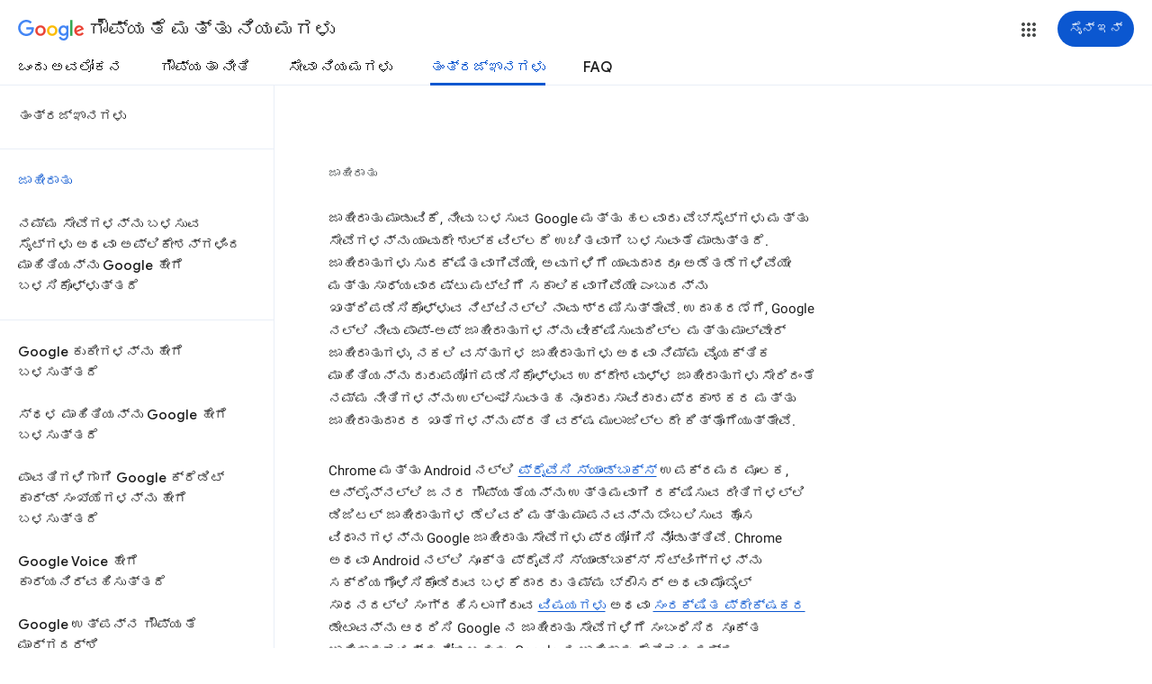

--- FILE ---
content_type: text/javascript; charset=UTF-8
request_url: https://www.gstatic.com/_/mss/boq-identity/_/js/k=boq-identity.IdentityPoliciesUi.kn.99pOtR6yykk.2018.O/ck=boq-identity.IdentityPoliciesUi.OumyY8U0FGQ.L.B1.O/am=AADAt_y__zf4QgAM/d=1/exm=A7fCU,BBI74,BVgquf,EFQ78c,FqLSBc,GPHYJd,IZT63,JNoxi,Jis5wf,KUM7Z,LBaJxb,LEikZe,MdUzUe,MpJwZc,NwH0H,O1Gjze,O626Fe,O6y8ed,OTA3Ae,PEQ3uf,PrPYRd,QIhFr,RMhBfe,RiINWe,RyvaUb,SdcwHb,SpsfSb,UUJqVe,Uas9Hd,Ulmmrd,V3dDOb,XVMNvd,Z5uLle,ZDZcre,ZwDk9d,_b,_tp,aW3pY,bZ0mod,byfTOb,duFQFc,e5qFLc,gychg,hc6Ubd,krBSJd,lsjVmc,lwddkf,n73qwf,pjICDe,pw70Gc,qTnoBf,r2V6Pd,tVN6Hd,uoEu0c,w9hDv,ws9Tlc,xQtZb,xUdipf,yJVP7e,zbML3c,zr1jrb/excm=_b,_tp,techadsview/ed=1/wt=2/ujg=1/rs=AOaEmlGhYI35xwlMPiViEcy0bveMhM3P0A/ee=EVNhjf:pw70Gc;EmZ2Bf:zr1jrb;JsbNhc:Xd8iUd;K5nYTd:ZDZcre;LBgRLc:SdcwHb;Me32dd:MEeYgc;NJ1rfe:qTnoBf;NPKaK:SdcwHb;NSEoX:lazG7b;Pjplud:EEDORb;QGR0gd:Mlhmy;SNUn3:ZwDk9d;ScI3Yc:e7Hzgb;Uvc8o:VDovNc;YIZmRd:A1yn5d;a56pNe:JEfCwb;cEt90b:ws9Tlc;dIoSBb:SpsfSb;dowIGb:ebZ3mb;eBAeSb:zbML3c;iFQyKf:QIhFr;lOO0Vd:OTA3Ae;oGtAuc:sOXFj;pXdRYb:MdUzUe;qQEoOc:KUM7Z;qafBPd:yDVVkb;qddgKe:xQtZb;wR5FRb:O1Gjze;xqZiqf:BBI74;yEQyxe:hTAg0b;yxTchf:KUM7Z;zxnPse:duFQFc/dti=1/m=p3hmRc,LvGhrf,RqjULd
body_size: 14031
content:
"use strict";this.default_IdentityPoliciesUi=this.default_IdentityPoliciesUi||{};(function(_){var window=this;
try{
var jN;_.iN=function(a){this.j=a||{cookie:""}};_.g=_.iN.prototype;
_.g.set=function(a,b,c){let e;var d=!1;let f;if(typeof c==="object"){f=c.zQ;d=c.zH||!1;e=c.domain||void 0;var h=c.path||void 0;var k=c.fv}if(/[;=\s]/.test(a))throw Error("Sc`"+a);if(/[;\r\n]/.test(b))throw Error("Tc`"+b);k===void 0&&(k=-1);c=e?";domain="+e:"";h=h?";path="+h:"";d=d?";secure":"";k=k<0?"":k==0?";expires="+(new Date(1970,1,1)).toUTCString():";expires="+(new Date(Date.now()+k*1E3)).toUTCString();this.j.cookie=a+"="+b+c+h+k+d+(f!=null?";samesite="+f:"")};
_.g.get=function(a,b){const c=a+"=",e=(this.j.cookie||"").split(";");for(let d=0,f;d<e.length;d++){f=e[d].trim();if(f.lastIndexOf(c,0)==0)return f.slice(c.length);if(f==a)return""}return b};_.g.remove=function(a,b,c){const e=this.get(a)!==void 0;this.set(a,"",{fv:0,path:b,domain:c});return e};_.g.jh=function(){return jN(this).keys};_.g.Hg=function(){return jN(this).values};_.g.clear=function(){const a=jN(this).keys;for(let b=a.length-1;b>=0;b--)this.remove(a[b])};
jN=function(a){a=(a.j.cookie||"").split(";");const b=[],c=[];let e,d;for(let f=0;f<a.length;f++)d=a[f].trim(),e=d.indexOf("="),e==-1?(b.push(""),c.push(d)):(b.push(d.substring(0,e)),c.push(d.substring(e+1)));return{keys:b,values:c}};_.kN=new _.iN(typeof document=="undefined"?null:document);
_.lN=class extends _.zg{constructor(a){super(a)}jl(){return _.Oq(this,6)}};_.mN=new _.lN;
var nN,oN,tqa,uqa,pN;nN=function(a){let b=_.Ok(a);b.j()||_.ea===_.ea.top||(b=_.Ok(a,_.ea.top));return b};oN=function(a,b){(a=_.Pj(nN(a),!1))?(b=nN(b()),b=_.Yg(_.Pk(b),_.by),b=_.Yf(b)):b=tqa();return{enabled:a,Rl:b}};
_.qN=function(){let a,b;pN!=null||(pN=Object.freeze({get enabled(){return pN.rh===-1||_.Pj(nN("iCzhFc"),!1)?!1:pN.Tw.enabled||pN.Iw.enabled||pN.tH.enabled},environment:_.lv(nN("HiPsbb"),uqa,0),vt:(a=_.hv(nN("MUE6Ne")))!=null?a:void 0,Ki:(b=_.hv(nN("cfb2h")))!=null?b:void 0,rh:_.kv(nN("yFnxrf"),-1),Ry:_.ov(nN("fPDxwd")).map(c=>_.kv(c,0)).filter(c=>c>0),rR:_.Pj(nN("vJQk6"),!1),Tw:oN("xwAfE",()=>"UUFaWc"),Iw:oN("xnI9P",()=>"u4g7r"),tH:oN("AfY8Hf",()=>"hsFLT")}));return pN};tqa=_.Lg(_.by);
uqa={mK:0,tL:1,dM:2,nJ:3,YK:4};
var rN,vqa,wqa,Aqa,vN,Bqa,Cqa,wN,Dqa,zqa,yqa,yN,Eqa,zN,Fqa,Gqa,BN,Jqa,Kqa,Lqa,Mqa,xqa,uN,Nqa,Oqa,Pqa,EN,Qqa,Rqa,Sqa,Tqa;rN=function(a){var b=(0,_.Te)(Number(a));if((0,_.Ue)(b))return String(b);b=a.indexOf(".");b!==-1&&(a=a.substring(0,b));return _.Se(a)};
_.sN=function(a){var b=void 0;b!=null||(b=_.xp?1024:0);if(!_.Ie(a))throw _.ud("int64");const c=typeof a;switch(b){case 512:switch(c){case "string":return rN(a);case "bigint":return String((0,_.$e)(64,a));default:return _.Ye(a)}case 1024:switch(c){case "string":return _.af(a);case "bigint":return _.ee((0,_.$e)(64,a));default:return _.bf(a)}case 0:switch(c){case "string":return rN(a);case "bigint":return _.ee((0,_.$e)(64,a));default:return _.Xe(a)}default:return _.De(b,"Unknown format requested type for int64")}};
_.tN=function(a,b=!1){const c=typeof a;if(a==null)return a;if(c==="bigint")return String((0,_.$e)(64,a));if(_.Ie(a))return c==="string"?rN(a):b?_.Ye(a):_.Xe(a)};vqa=function(a){return _.Yd(a,!1,!1)};wqa=function(a){if(a==null)return a;if(typeof a==="bigint")return(0,_.xf)(a)?a=Number(a):(a=(0,_.$e)(64,a),a=(0,_.xf)(a)?Number(a):String(a)),a;if(_.Ie(a))return typeof a==="number"?_.Xe(a):rN(a)};
Aqa=function(a,b=xqa){if(!uN){let e;a=(e=a.navigator)==null?void 0:e.userAgentData;if(!a||typeof a.getHighEntropyValues!=="function"||a.brands&&typeof a.brands.map!=="function")return Promise.reject(Error("Uc"));yqa((a.brands||[]).map(d=>{var f=new zqa;f=_.Sq(f,1,d.brand);return _.Sq(f,2,d.version)}));typeof a.mobile==="boolean"&&_.Eq(_.mN,2,_.Fe(a.mobile));uN=a.getHighEntropyValues(b)}const c=new Set(b);return uN.then(e=>{const d=_.mN.clone();c.has("platform")&&_.Sq(d,3,e.platform);c.has("platformVersion")&&
_.Sq(d,4,e.platformVersion);c.has("architecture")&&_.Sq(d,5,e.architecture);c.has("model")&&_.Sq(d,6,e.model);c.has("uaFullVersion")&&_.Sq(d,7,e.uaFullVersion);return d.hf()}).catch(()=>_.mN.hf())};vN=function(a){this.j=this.Aa=this.Ba=a};
Bqa=function(){function a(){d[0]=1732584193;d[1]=4023233417;d[2]=2562383102;d[3]=271733878;d[4]=3285377520;v=q=0}function b(y){for(var G=h,D=0;D<64;D+=4)G[D/4]=y[D]<<24|y[D+1]<<16|y[D+2]<<8|y[D+3];for(D=16;D<80;D++)y=G[D-3]^G[D-8]^G[D-14]^G[D-16],G[D]=(y<<1|y>>>31)&4294967295;y=d[0];var K=d[1],O=d[2],V=d[3],R=d[4];for(D=0;D<80;D++){if(D<40)if(D<20){var ba=V^K&(O^V);var ka=1518500249}else ba=K^O^V,ka=1859775393;else D<60?(ba=K&O|V&(K|O),ka=2400959708):(ba=K^O^V,ka=3395469782);ba=((y<<5|y>>>27)&4294967295)+
ba+R+ka+G[D]&4294967295;R=V;V=O;O=(K<<30|K>>>2)&4294967295;K=y;y=ba}d[0]=d[0]+y&4294967295;d[1]=d[1]+K&4294967295;d[2]=d[2]+O&4294967295;d[3]=d[3]+V&4294967295;d[4]=d[4]+R&4294967295}function c(y,G){if(typeof y==="string"){y=unescape(encodeURIComponent(y));for(var D=[],K=0,O=y.length;K<O;++K)D.push(y.charCodeAt(K));y=D}G||(G=y.length);D=0;if(q==0)for(;D+64<G;)b(y.slice(D,D+64)),D+=64,v+=64;for(;D<G;)if(f[q++]=y[D++],v++,q==64)for(q=0,b(f);D+64<G;)b(y.slice(D,D+64)),D+=64,v+=64}function e(){var y=
[],G=v*8;q<56?c(k,56-q):c(k,64-(q-56));for(var D=63;D>=56;D--)f[D]=G&255,G>>>=8;b(f);for(D=G=0;D<5;D++)for(var K=24;K>=0;K-=8)y[G++]=d[D]>>K&255;return y}for(var d=[],f=[],h=[],k=[128],l=1;l<64;++l)k[l]=0;var q,v;a();return{reset:a,update:c,digest:e,digestString:function(){for(var y=e(),G="",D=0;D<y.length;D++)G+="0123456789ABCDEF".charAt(Math.floor(y[D]/16))+"0123456789ABCDEF".charAt(y[D]%16);return G}}};Cqa={};wN=null;_.xN=function(a,b,c){return _.Eq(a,b,c==null?c:_.sN(c))};Dqa=class extends _.zg{constructor(a){super(a)}Wt(){return _.Pq(this)}};
zqa=class extends _.zg{constructor(a){super(a)}};yqa=function(a){_.Jq(_.mN,1,a)};yN=class extends _.zg{constructor(a){super(a)}};Eqa=function(a){return _.Tq(a,1,1)};zN=class extends _.zg{constructor(a){super(a)}};Fqa=class extends _.zg{constructor(a){super(a,8)}};Gqa=_.Kg(175237375,Fqa,class extends _.zg{constructor(a){super(a)}});_.AN=function(a,b,c){return _.Eq(a,b,c==null?c:_.sN(c))};_.Hqa=function(a,b){return _.IM(a,3,b,_.Qe)};_.Iqa=class extends _.zg{constructor(a){super(a)}};BN=class extends _.zg{constructor(a){super(a)}};
Jqa=class{constructor(a,b){this.Aa=a;this.callback=b;this.enabled=!1;this.Ba=()=>_.wn();this.Ea=this.Ba()}setInterval(a){this.Aa=a;this.j&&this.enabled?(this.stop(),this.start()):this.j&&this.stop()}start(){this.enabled=!0;this.j||(this.j=setTimeout(()=>{this.tick()},this.Aa),this.Ea=this.Ba())}stop(){this.enabled=!1;this.j&&(clearTimeout(this.j),this.j=void 0)}tick(){if(this.enabled){const a=Math.max(this.Ba()-this.Ea,0);a<this.Aa*.8?this.j=setTimeout(()=>{this.tick()},this.Aa-a):(this.j&&(clearTimeout(this.j),
this.j=void 0),this.callback(),this.enabled&&(this.stop(),this.start()))}else this.j=void 0}};Kqa=class extends _.zg{constructor(a){super(a)}};Lqa=class extends _.zg{constructor(a){super(a)}};Mqa=_.Ng(_.lN);xqa=["platform","platformVersion","architecture","model","uaFullVersion"];uN=null;Nqa=class extends _.zg{constructor(a){super(a)}rb(){return _.Oq(this,2)}Kd(a){_.Sq(this,2,a)}};Oqa=class extends _.zg{constructor(a){super(a,4)}};
_.CN=class extends _.zg{constructor(a){super(a,36)}Kd(a,b){_.wg(this,3,Nqa,b,a,1)}};Pqa=class extends _.zg{constructor(a){super(a,19)}Bp(a){return _.Tq(this,2,a)}};EN=function(a,b){_.Uj(a.Aa,zN,1,b);_.Pq(b)||Eqa(b);a.Kj||(b=_.DN(a),_.Oq(b,5)||_.Sq(b,5,a.locale));a.Ba&&(b=_.DN(a),_.Hq(b,_.lN,9)||_.Uj(b,_.lN,9,a.Ba))};_.DN=function(a){var b=_.Hq(a.Aa,zN,1);b||(b=new zN,EN(a,b));a=b;b=_.Hq(a,yN,11);b||(b=new yN,_.Uj(a,yN,11,b));return b};Qqa=function(a,b){a.j=b};
Rqa=function(a){const b=a.Kj?void 0:_.xu();b?Aqa(b,xqa).then(c=>{a.Ba=Mqa(c!=null?c:"[]");c=_.DN(a);_.Uj(c,_.lN,9,a.Ba);return!0}).catch(()=>!1):Promise.resolve(!1)};
Sqa=function(a,b,c=0,e=0,d=null,f=0,h=0){if(!a.Kj){var k=_.DN(a);var l=new Dqa;l=_.Tq(l,1,a.j);l=_.Eq(l,2,_.Fe(a.Ea));e=_.Qq(l,3,e>0?e:void 0);f=_.Qq(e,4,f>0?f:void 0);h=_.Qq(f,5,h>0?h:void 0);h=_.Yf(h);_.Uj(k,Dqa,10,h)}a=a.Aa.clone();k=Date.now().toString();a=_.xN(a,4,k);b=_.Jq(a,3,b.slice());d&&(a=new Kqa,d=_.Qq(a,13,d),a=new Lqa,d=_.Uj(a,Kqa,2,d),a=new Oqa,d=_.Uj(a,Lqa,1,d),d=_.Tq(d,2,9),_.Uj(b,Oqa,18,d));c&&_.AN(b,14,c);return b};
Tqa=class{constructor(a,b=!1){this.Kj=b;this.Ba=this.locale=null;this.j=0;this.Ea=!1;this.Aa=new Pqa;Number.isInteger(a)&&this.Aa.Bp(a);b||(this.locale=document.documentElement.getAttribute("lang"));EN(this,new zN)}Bp(a){this.Aa.Bp(a);return this}};vN.prototype.reset=function(){this.j=this.Aa=this.Ba};vN.prototype.rb=function(){return this.Aa};
var Uqa=_.Ng(Fqa),FN=function(){return"https://play.google.com/log?format=json&hasfast=true"},Vqa=function(a,b){return a.Ab?b?()=>{b().then(()=>{a.flush()})}:()=>{a.flush()}:()=>{}},GN=function(a){a.Ka||(a.Aa.Ea=!0,a.Qa&&(a.Aa.j=3,Wqa(a)),a.Na&&(a.Aa.j=2,Xqa(a)),a.flush(),a.Aa.Ea=!1)},Yqa=function(a){a.Ia||(a.Ia=FN());try{return(new URL(a.Ia)).toString()}catch(b){return(new URL(a.Ia,_.xu().location.origin)).toString()}},HN=function(a,b,c){a.Oa&&a.Oa.gP(b,c)},Zqa=function(a,b){a.Ga=new vN(b<1?1:b);
a.Ba.setInterval(a.Ga.rb())},Wqa=function(a){$qa(a,32,10,(b,c)=>{b=new URL(b);b.searchParams.set("format","json");let e=!1;try{e=_.xu().navigator.sendBeacon(b.toString(),c.hf())}catch(d){}e||(a.Sa=!1);return e})},ara=function(a,b,c=null,e=a.withCredentials){const d={},f=new URL(Yqa(a));c&&(d.Authorization=c);a.aj&&(d["X-Goog-AuthUser"]=a.aj,f.searchParams.set("authuser",a.aj));return{url:f.toString(),body:b,fD:1,Xv:d,kH:"POST",withCredentials:e,Xr:a.Xr}},Xqa=function(a){$qa(a,6,5,(b,c)=>{b=new URL(b);
b.searchParams.set("format","base64json");var e=b.searchParams,d=e.set,f=c.hf();c=[];var h=0;for(var k=0;k<f.length;k++){var l=f.charCodeAt(k);l>255&&(c[h++]=l&255,l>>=8);c[h++]=l}f=3;f===void 0&&(f=0);if(!wN)for(wN={},h="ABCDEFGHIJKLMNOPQRSTUVWXYZabcdefghijklmnopqrstuvwxyz0123456789".split(""),k=["+/=","+/","-_=","-_.","-_"],l=0;l<5;l++){var q=h.concat(k[l].split(""));Cqa[l]=q;for(var v=0;v<q.length;v++){var y=q[v];wN[y]===void 0&&(wN[y]=v)}}f=Cqa[f];h=Array(Math.floor(c.length/3));k=f[64]||"";for(l=
q=0;q<c.length-2;q+=3){var G=c[q],D=c[q+1];y=c[q+2];v=f[G>>2];G=f[(G&3)<<4|D>>4];D=f[(D&15)<<2|y>>6];y=f[y&63];h[l++]=v+G+D+y}v=0;y=k;switch(c.length-q){case 2:v=c[q+1],y=f[(v&15)<<2]||k;case 1:c=c[q],h[l]=f[c>>2]+f[(c&3)<<4|v>>4]+y+k}d.call(e,"p",h.join(""));b=b.toString();if(b.length>15360)return!1;(new Image).src=b;return!0})},$qa=function(a,b,c,e){if(a.j.length!==0){var d=new URL(Yqa(a));d.searchParams.delete("format");var f=a.Km();f&&d.searchParams.set("auth",f);d.searchParams.set("authuser",
a.aj||"0");for(f=0;f<c&&a.j.length;++f){const h=a.j.slice(0,b),k=Sqa(a.Aa,h,a.Ea,a.Ha,a.Hk,a.Xa,a.Va);if(!e(d.toString(),k)){++a.Ha;break}a.Ea=0;a.Ha=0;a.Xa=0;a.Va=0;a.j=a.j.slice(h.length)}a.Ba.enabled&&a.Ba.stop()}},cra=class extends _.Db{constructor(a){super();this.j=[];this.Eb="";this.Na=this.Qa=this.Ka=!1;this.Fb=this.Ya=-1;this.tb=!1;this.Ma=this.experimentIds=null;this.Ha=this.Ea=0;this.Oa=null;this.Va=this.Xa=0;this.Nb=1;this.Xr=0;this.Nd=!1;this.rh=a.rh;this.Km=a.Km||(()=>{});this.Aa=new Tqa(a.rh,
a.Kj);this.Lg=a.Lg||null;this.Hk=a.Hk||null;this.Ia=a.EI||null;this.aj=a.aj||null;this.oo=a.oo||!1;this.withCredentials=!a.gz;this.Kj=a.Kj||!1;this.Sa=!this.Kj&&!!_.xu()&&!!_.xu().navigator&&_.xu().navigator.sendBeacon!==void 0;this.Ab=typeof URLSearchParams!=="undefined"&&!!(new URL(FN())).searchParams&&!!(new URL(FN())).searchParams.set;const b=Eqa(new zN);EN(this.Aa,b);this.Ga=new vN(1E4);a=Vqa(this,a.By);this.Ba=new Jqa(this.Ga.rb(),a);this.ob=new Jqa(6E5,a);this.oo||this.ob.start();this.Kj||
(document.addEventListener("visibilitychange",()=>{if(document.visibilityState==="hidden"){GN(this);let c;(c=this.Oa)==null||c.flush()}}),document.addEventListener("pagehide",()=>{GN(this);let c;(c=this.Oa)==null||c.flush()}))}wb(){GN(this);this.Ba.stop();this.ob.stop();super.wb()}Mf(a){if(a instanceof _.CN)this.log(a);else try{var b=new _.CN,c=a.hf();var e=_.Sq(b,8,c);this.log(e)}catch(d){HN(this,4,1)}}log(a){HN(this,2,1);if(this.Ab){a=a.clone();var b=this.Nb++;b=a=_.AN(a,21,b);if(_.tN(_.Dq(b,1))==
null){var c=Date.now();c=Number.isFinite(c)?c.toString():"0";_.xN(b,1,c)}(_.xp?wqa(_.Dq(b,15,void 0,void 0,_.cf)):wqa(_.Dq(b,15)))!=null||_.AN(b,15,(new Date).getTimezoneOffset()*60);this.experimentIds&&(c=this.experimentIds.clone(),_.Uj(b,BN,16,c));HN(this,1,1);b=this.j.length-1E3+1;b>0&&(this.j.splice(0,b),this.Ea+=b,HN(this,3,b));this.j.push(a);this.oo||this.Ba.enabled||this.Ba.start()}}flush(a,b){if(this.j.length===0)a&&a();else if(this.Nd&&this.Sa)this.Aa.j=3,Wqa(this);else{var c=Date.now();
if(this.Fb>c&&this.Ya<c)b&&b("throttled");else{this.Lg&&(typeof this.Lg.Wt==="function"?Qqa(this.Aa,this.Lg.Wt()):this.Aa.j=0);var e=this.j.length,d=Sqa(this.Aa,this.j,this.Ea,this.Ha,this.Hk,this.Xa,this.Va),f=this.Km();if(f&&this.Eb===f)b&&b("stale-auth-token");else if(this.j=[],this.Ba.enabled&&this.Ba.stop(),this.Ea=0,this.Ka)a&&a();else{c=d.hf();let h;this.Ma&&this.Ma.Di(c.length)&&(h=bra(c));const k=ara(this,c,f),l=y=>{this.Ga.reset();this.Ba.setInterval(this.Ga.rb());if(y){var G=null;try{const D=
JSON.stringify(JSON.parse(y.replace(")]}'\n","")));G=Uqa(D)}catch(D){}G&&(y=Number(_.Nq(G,1,_.ee("-1"))),y>0&&(this.Ya=Date.now(),this.Fb=this.Ya+y),G=_.Xq(G,Gqa))&&(G=_.Mq(G,1,-1),G!==-1&&(this.tb||Zqa(this,G)))}a&&a();this.Ha=0},q=(y,G)=>{var D=_.Iq(d,_.CN,3);var K=Number(_.Nq(d,14)),O=this.Ga;O.j=Math.min(3E5,O.j*2);O.Aa=Math.min(3E5,O.j+Math.round(.1*(Math.random()-.5)*2*O.j));this.Ba.setInterval(this.Ga.rb());y===401&&f&&(this.Eb=f);K&&(this.Ea+=K);G===void 0&&(G=500<=y&&y<600||y===401||y===
0);G&&(this.j=D.concat(this.j),this.oo||this.Ba.enabled||this.Ba.start());HN(this,7,1);b&&b("net-send-failed",y);++this.Ha},v=()=>{this.Lg&&this.Lg.send(k,l,q)};h?h.then(y=>{HN(this,5,e);k.Xv["Content-Encoding"]="gzip";k.Xv["Content-Type"]="application/binary";k.body=y;k.fD=2;v()},()=>{HN(this,6,e);v()}):v()}}}}},dra=function(a){if(!a)return"";if(/^about:(?:blank|srcdoc)$/.test(a))return window.origin||"";a.indexOf("blob:")===0&&(a=a.substring(5));a=a.split("#")[0].split("?")[0];a=a.toLowerCase();
a.indexOf("//")==0&&(a=window.location.protocol+a);/^[\w\-]*:\/\//.test(a)||(a=window.location.href);var b=a.substring(a.indexOf("://")+3),c=b.indexOf("/");c!=-1&&(b=b.substring(0,c));c=a.substring(0,a.indexOf("://"));if(!c)throw Error("Wc`"+a);if(c!=="http"&&c!=="https"&&c!=="chrome-extension"&&c!=="moz-extension"&&c!=="file"&&c!=="android-app"&&c!=="chrome-search"&&c!=="chrome-untrusted"&&c!=="chrome"&&c!=="app"&&c!=="devtools")throw Error("Xc`"+c);a="";var e=b.indexOf(":");if(e!=-1){var d=b.substring(e+
1);b=b.substring(0,e);if(c==="http"&&d!=="80"||c==="https"&&d!=="443")a=":"+d}return c+"://"+b+a};var fra=function(a,b,c){var e=String(_.ea.location.href);return e&&a&&b?[b,era(dra(e),a,c||null)].join(" "):null},era=function(a,b,c){var e=[];let d=[];if((Array.isArray(c)?2:1)==1)return d=[b,a],_.Pa(e,function(k){d.push(k)}),gra(d.join(" "));const f=[],h=[];_.Pa(c,function(k){h.push(k.key);f.push(k.value)});c=Math.floor((new Date).getTime()/1E3);d=f.length==0?[c,b,a]:[f.join(":"),c,b,a];_.Pa(e,function(k){d.push(k)});a=gra(d.join(" "));a=[c,a];h.length==0||a.push(h.join(""));return a.join("_")},
gra=function(a){const b=Bqa();b.update(a);return b.digestString().toLowerCase()};var hra=function(a,b,c,e){(a=_.ea[a])||typeof document==="undefined"||(a=(new _.iN(document)).get(b));return a?fra(a,c,e):null},ira=function(a){var b=dra(_.ea==null?void 0:_.ea.location.href);const c=[];var e;(e=_.ea.__SAPISID||_.ea.__APISID||_.ea.__3PSAPISID||_.ea.__1PSAPISID||_.ea.__OVERRIDE_SID)?e=!0:(typeof document!=="undefined"&&(e=new _.iN(document),e=e.get("SAPISID")||e.get("APISID")||e.get("__Secure-3PAPISID")||e.get("__Secure-1PAPISID")),e=!!e);if(e){var d=(e=b=b.indexOf("https:")==0||b.indexOf("chrome-extension:")==
0||b.indexOf("chrome-untrusted://new-tab-page")==0||b.indexOf("moz-extension:")==0)?_.ea.__SAPISID:_.ea.__APISID;d||typeof document==="undefined"||(d=new _.iN(document),d=d.get(e?"SAPISID":"APISID")||d.get("__Secure-3PAPISID"));(e=d?fra(d,e?"SAPISIDHASH":"APISIDHASH",a):null)&&c.push(e);b&&((b=hra("__1PSAPISID","__Secure-1PAPISID","SAPISID1PHASH",a))&&c.push(b),(a=hra("__3PSAPISID","__Secure-3PAPISID","SAPISID3PHASH",a))&&c.push(a))}return c.length==0?null:c.join(" ")};var bra=function(a){return _.pi(function*(){var b=new CompressionStream("gzip");const c=(new Response(b.readable)).arrayBuffer();b=b.writable.getWriter();yield b.write((new TextEncoder).encode(a));yield b.close();return new Uint8Array(yield c)})},jra=class{Di(a){return a<1024?!1:typeof CompressionStream!=="undefined"}};var kra=class{constructor(){this.OC=typeof AbortController!=="undefined"}send(a,b,c){const e=this;return _.pi(function*(){const d=e.OC?new AbortController:void 0,f=d?setTimeout(()=>{d.abort()},a.Xr):void 0;try{const h=Object.assign({},{method:a.kH,headers:Object.assign({},a.Xv)},a.body&&{body:a.body},a.withCredentials&&{credentials:"include"},{signal:a.Xr&&d?d.signal:null}),k=yield fetch(a.url,h);k.status===200?b==null||b(yield k.text()):c==null||c(k.status)}catch(h){switch(h==null?void 0:h.name){case "AbortError":c==
null||c(408);break;default:c==null||c(400)}}finally{clearTimeout(f)}})}Wt(){return 4}};_.lra=function(a,b){a.Ki=b;return a};_.mra=function(a,b){a.j=b;return a};_.nra=function(a,b){a.Ba=b;return a};
_.IN=function(a){a.Lg||(a.Lg=new kra);const b=new cra({rh:a.rh,Km:a.Km?a.Km:ira,aj:a.aj,EI:a.Ga,Kj:!1,oo:!1,gz:a.Ha,By:a.By,Lg:a.Lg});_.Sm(a,b);if(a.Ki){var c=a.Ki,e=_.DN(b.Aa);_.Sq(e,7,c)}b.Ma=new jra;a.Hk&&(b.Hk=a.Hk);a.j&&((e=a.j)?(b.experimentIds||(b.experimentIds=new BN),c=b.experimentIds,e=e.hf(),_.Sq(c,4,e)):b.experimentIds&&_.Eq(b.experimentIds,4));a.Ba&&(e=a.Ba,b.experimentIds||(b.experimentIds=new BN),c=b.experimentIds,e=[...e],_.IM(c,2,e,vqa));a.Aa&&(c=a.Aa,b.tb=!0,Zqa(b,c));a.Ea&&(b.Nd=
b.Sa);Rqa(b.Aa);a.Lg.Bp&&a.Lg.Bp(a.rh);a.Lg.LH&&a.Lg.LH(b);return b};_.JN=class extends _.Db{constructor(a,b="0"){super();this.rh=a;this.aj=b;this.Ga="https://play.google.com/log?format=json&hasfast=true";this.Aa=this.Ba=this.j=this.Hk=this.Lg=this.Ki=null;this.Ea=!1}gz(){this.Ha=!0;return this}};
_.m("p3hmRc");
var qra,ora,pra,sra;qra=function(a,b){var c=_.pF(),e=[];let d;c=ora(_.lra(_.mra(new _.JN(a,c),_.Hqa(new _.Iqa,b.Ry)),(d=b.Ki)!=null?d:""));e&&e.length>0&&_.nra(c,e.map(k=>_.Af(k)));let f;switch(a){case 1957:f=3;break;case 2082:f=2;break;case 1884:f=1;break;case 2649:f=0}let h;return new pra(_.IN(c),(h=b.vt)!=null?h:"",f,b.environment)};ora=function(a){a.Ea=!0;return a};
_.rra=function(a,b,c){const e=b.j();a.j!==void 0&&e.j(a.j);e.Aa(a.environment);a.Aa&&e.Ba(a.Aa);let d,f;const h=(d=_.Pb())==null?void 0:(f=d.Va)==null?void 0:_.Dr(f.Ea,"k");h&&e.Ea(h);b.Aa(c);a.transport.Mf(b);a.transport.flush()};pra=class{constructor(a,b,c,e=0){this.transport=a;this.j=b;this.Aa=c;this.environment=e}};sra=class{Mf(){}flush(){}};_.KN=class extends _.PH{constructor(){super();this.config=_.qN();this.j=this.config.enabled?qra(this.config.rh,this.config):new pra(new sra)}};_.FH(_.Cy,_.KN);
_.n();
_.MN=function(a,b,c){_.$f(a);a=a.Uc;let e=a[_.Ad]|0;const d=_.jg(a,c),f=void 0===_.xq;b=_.jf(d,b,!f,e);if(!f||b)return b=_.Wf(b),d!==b&&(e=_.bg(a,e,c,b),_.ag(a,e)),b};_.NN=class extends _.zg{constructor(a){super(a)}getUrl(){return _.Oq(this,3)}j(a){_.Sq(this,5,a)}Ba(a){_.Tq(this,8,a)}Ea(a){_.Sq(this,10,a)}Aa(a){_.Tq(this,11,a)}};_.ON=class extends _.zg{constructor(a){super(a)}j(){return _.MN(this,_.NN,5)}Aa(a){_.Uj(this,_.by,18,a)}};
_.m("LvGhrf");
var ura=function(a){if(_.ea&&_.ea.performance&&_.ea.performance.memory){var b=_.ea.performance.memory;if(b){const c=new tra;isNaN(b.jsHeapSizeLimit)||_.xN(c,1,Math.round(b.jsHeapSizeLimit).toString());isNaN(b.totalJSHeapSize)||_.xN(c,2,Math.round(b.totalJSHeapSize).toString());isNaN(b.usedJSHeapSize)||_.xN(c,3,Math.round(b.usedJSHeapSize).toString());_.Uj(a,tra,1,c)}}},xra=function(a){if(PN()){var b=performance.getEntriesByType("navigation");if(b&&b.length){var c=new vra;if(b=b[0]){switch(b.type){case "navigate":c.Xg(1);
break;case "reload":c.Xg(2);break;case "back_forward":c.Xg(3);break;case "prerender":c.Xg(4);break;default:c.Xg(0)}var e=_.Qq(c,2,Math.round(b.startTime));e=_.Qq(e,3,Math.round(b.fetchStart));e=_.Qq(e,4,Math.round(b.domainLookupStart));e=_.Qq(e,5,Math.round(b.domainLookupEnd));e=_.Qq(e,6,Math.round(b.connectStart));e=_.Qq(e,7,Math.round(b.connectEnd));e=_.Qq(e,8,Math.round(b.requestStart));e=_.Qq(e,9,Math.round(b.responseStart));e=_.Qq(e,10,Math.round(b.responseEnd));var d=wra(Math.round(b.domInteractive));
e=_.Qq(e,11,d);d=wra(Math.round(b.domComplete));e=_.Qq(e,12,d);e=_.Qq(e,13,Math.round(b.loadEventStart));_.Qq(e,14,Math.round(b.loadEventEnd))}_.Uj(a,vra,8,c)}}},wra=function(a){return Number.isFinite(a)?a:null},zra=function(a){if(PN()){var b=performance.getEntriesByType("resource");if(b&&b.length){var c=new yra,e=0,d=0,f=0,h=0,k=0,l=0,q=0,v=0,y=0,G=0;for(let D=0;D<b.length;D++){const K=b[D],O=K.responseEnd-K.startTime;if(O>=0)switch(K.initiatorType){case "css":e++;d+=O;break;case "img":f++;h+=O;
break;case "script":k++;l+=O;break;case "link":q++;v+=O;break;default:y++,G+=O}}e&&(b=_.Qq(c,1,e),_.Qq(b,2,Math.round(d/e)));f&&(e=_.Qq(c,3,f),_.Qq(e,4,Math.round(h/f)));k&&(f=_.Qq(c,5,k),_.Qq(f,6,Math.round(l/k)));q&&(k=_.Qq(c,7,q),_.Qq(k,8,Math.round(v/q)));y&&(q=_.Qq(c,9,y),_.Qq(q,10,Math.round(G/y)));_.Uj(a,yra,10,c)}}},Ara=function(){let a;return window.PerformanceObserver&&((a=window.PerformanceObserver.supportedEntryTypes)==null?void 0:a.includes("paint"))},Cra=function(a){if(PN()){var b=performance.getEntriesByType("paint");
if(b&&b.length){var c=_.Fq(a,QN,11)?_.Hq(a,QN,11):new QN;Bra(b,c);_.Uj(a,QN,11,c)}}},Bra=function(a,b){for(let c=0;c<a.length;c++){const e=a[c],d=Math.round(e.startTime);e.name!=="first-paint"||_.Re(_.Dq(b,1))!=null?e.name!=="first-contentful-paint"||_.Re(_.Dq(b,2))!=null||_.Qq(b,2,d):_.Qq(b,1,d)}},PN=function(){return _.ea.performance&&_.ea.performance.getEntriesByType?!0:!1},SN=function(a,b){RN.get(a)||RN.set(a,new b);return RN.get(a)},tra=class extends _.zg{constructor(a){super(a)}},vra=class extends _.zg{constructor(a){super(a)}getType(){return _.Pq(this)}Xg(a){_.Tq(this,
1,a)}},QN=class extends _.zg{constructor(a){super(a)}},yra=class extends _.zg{constructor(a){super(a)}},TN=class extends _.zg{constructor(a){super(a)}},Dra=class extends _.zg{constructor(a){super(a)}},Era=class extends _.zg{constructor(a){super(a)}},Fra=class extends _.zg{constructor(a){super(a)}},Gra=class extends _.zg{constructor(a){super(a)}Ua(){return _.Oq(this,2)}getUrl(){return _.Oq(this,3)}},Hra=class extends _.zg{constructor(a){super(a)}},UN=class extends _.zg{constructor(a){super(a)}};var Ira=_.ea.URL,VN;try{new Ira("http://example.com"),VN=!0}catch(a){VN=!1}
var Jra=VN,Kra=function(a){const b=_.Bu("A");let c;try{_.Ei(b,new _.cb(a)),c=b.protocol}catch(d){throw Error("Yc`"+a);}if(c===""||c===":"||c[c.length-1]!=":")throw Error("Yc`"+a);if(!WN.has(c))throw Error("Yc`"+a);if(!b.hostname)throw Error("Yc`"+a);const e=b.href;a={href:e,protocol:b.protocol,username:"",password:"",hostname:b.hostname,pathname:"/"+b.pathname,search:b.search,hash:b.hash,toString:()=>e};WN.get(b.protocol)===b.port?(a.host=a.hostname,a.port="",a.origin=a.protocol+"//"+a.hostname):
(a.host=b.host,a.port=b.port,a.origin=a.protocol+"//"+a.hostname+":"+a.port);return a},Lra=function(a){if(Jra){{try{var b=new Ira(a)}catch(e){throw Error("Yc`"+a);}const c=WN.get(b.protocol);if(!c)throw Error("Yc`"+a);if(!b.hostname)throw Error("Yc`"+a);b.origin=="null"&&(a={href:b.href,protocol:b.protocol,username:"",password:"",host:b.host,port:b.port,hostname:b.hostname,pathname:b.pathname,search:b.search,hash:b.hash},a.origin=c===b.port?b.protocol+"//"+b.hostname:b.protocol+"//"+b.hostname+":"+
b.port,b=a)}return b}return Kra(a)},WN=new Map([["http:","80"],["https:","443"],["ws:","80"],["wss:","443"],["ftp:","21"]]);var Mra=class{constructor(){this.j=0;this.Aa=[]}};var XN=()=>{const a=performance.getEntriesByType("navigation")[0];if(a&&a.responseStart>0&&a.responseStart<performance.now())return a};var YN=a=>{if(document.readyState==="loading")return"loading";const b=XN();if(b){if(a<b.domInteractive)return"loading";if(b.domContentLoadedEventStart===0||a<b.domContentLoadedEventStart)return"dom-interactive";if(b.domComplete===0||a<b.domComplete)return"dom-content-loaded"}return"complete"};var ZN=a=>{let b="";try{let e;for(;((e=a)==null?void 0:e.nodeType)!==9;){const d=a;if(d.id)var c="#"+d.id;else{const h=d.nodeName;c=[d.nodeType===1?h.toLowerCase():h.toUpperCase().replace(/^#/,""),...Array.from(d.classList).sort()].join(".")}const f=c;if(b.length+f.length>99)return b||f;b=b?f+">"+b:f;if(d.id)break;a=d.parentNode}}catch(e){}return b};var RN=new WeakMap;var $N=-1,aO=a=>{addEventListener("pageshow",b=>{b.persisted&&($N=b.timeStamp,a(b))},!0)};var bO=(a,b,c,e)=>{let d,f;return h=>{if(b.value>=0&&(h||e)){let k;if((f=b.value-((k=d)!=null?k:0))||d===void 0)d=b.value,b.FD=f,h=b.value,b.eH=h>c[1]?"poor":h>c[0]?"needs-improvement":"good",a(b)}}};var cO=a=>{requestAnimationFrame(()=>requestAnimationFrame(()=>a()))};var dO=()=>{let a,b;return(b=(a=XN())==null?void 0:a.activationStart)!=null?b:0};var eO=-1,Nra=new Set,fO=a=>{if(document.visibilityState==="hidden"){if(a.type==="visibilitychange")for(const b of Nra)b();isFinite(eO)||(eO=a.type==="visibilitychange"?a.timeStamp:0,removeEventListener("prerenderingchange",fO,!0))}},gO=()=>{if(eO<0){const a=dO();let b,c;eO=(c=document.prerendering?void 0:(b=globalThis.performance.getEntriesByType("visibility-state").filter(e=>e.name==="hidden"&&e.startTime>a)[0])==null?void 0:b.startTime)!=null?c:document.visibilityState!=="hidden"||document.prerendering?
Infinity:0;addEventListener("visibilitychange",fO,!0);addEventListener("prerenderingchange",fO,!0);aO(()=>{setTimeout(()=>{eO=document.visibilityState!=="hidden"||document.prerendering?Infinity:0})})}return{get Cz(){return eO},AA(a){Nra.add(a)}}};var hO=(a,b=-1)=>{const c=XN();let e="navigate";$N>=0?e="back-forward-cache":c&&(document.prerendering||dO()>0?e="prerender":document.wasDiscarded?e="restore":c.type&&(e=c.type.replace(/_/g,"-")));return{name:a,value:b,eH:"good",FD:0,entries:[],id:`v5-${Date.now()}-${Math.floor(Math.random()*(9E12-1))+1E12}`,navigationType:e}};var iO=(a,b,c={})=>{try{if(PerformanceObserver.supportedEntryTypes.includes(a)){const e=new PerformanceObserver(d=>{Promise.resolve().then(()=>{b(d.getEntries())})});e.observe(Object.assign({},{type:a,buffered:!0},c));return e}}catch(e){}};var jO=a=>{let b=!1;return()=>{b||(a(),b=!0)}};var kO=a=>{document.prerendering?addEventListener("prerenderingchange",()=>a(),!0):a()};var Ora=[1800,3E3],Pra=(a,b={})=>{kO(()=>{const c=gO();let e=hO("FCP"),d;const f=iO("paint",h=>{for(const k of h)k.name==="first-contentful-paint"&&(f.disconnect(),k.startTime<c.Cz&&(e.value=Math.max(k.startTime-dO(),0),e.entries.push(k),d(!0)))});f&&(d=bO(a,e,Ora,b.Wi),aO(h=>{e=hO("FCP");d=bO(a,e,Ora,b.Wi);cO(()=>{e.value=performance.now()-h.timeStamp;d(!0)})}))})};var Qra=[.1,.25],Rra=(a,b={})=>{const c=gO();Pra(jO(()=>{let e=hO("CLS",0),d;const f=SN(b,Mra),h=l=>{for(const y of l)if(l=void 0,!y.hadRecentInput){var q=f.Aa[0],v=f.Aa.at(-1);f.j&&q&&v&&y.startTime-v.startTime<1E3&&y.startTime-q.startTime<5E3?(f.j+=y.value,f.Aa.push(y)):(f.j=y.value,f.Aa=[y]);(l=f.Ba)==null||l.call(f,y)}f.j>e.value&&(e.value=f.j,e.entries=f.Aa,d())},k=iO("layout-shift",h);k&&(d=bO(a,e,Qra,b.Wi),c.AA(()=>{h(k.takeRecords());d(!0)}),aO(()=>{f.j=0;e=hO("CLS",0);d=bO(a,e,Qra,b.Wi);
cO(()=>d())}),setTimeout(d))}))};var Sra=a=>a.reduce((b,c)=>b.value>c.value?b:c),Tra=a=>a.find(b=>{let c;return((c=b.node)==null?void 0:c.nodeType)===1})||a[0],Ura=(a,b={})=>{b=Object.assign({},b);const c=SN(b,Mra),e=new WeakMap;c.Ba=d=>{var f;if(d==null?0:(f=d.sources)==null?0:f.length)if(d=Tra(d.sources),f=d==null?void 0:d.node){let h,k,l;const q=(l=(k=(h=b).Iz)==null?void 0:k.call(h,f))!=null?l:ZN(f);e.set(d,q)}};Rra(d=>{let f={};if(d.entries.length){const k=Sra(d.entries);var h;(k==null?0:(h=k.sources)==null?0:h.length)&&(h=
Tra(k.sources))&&(f={OF:e.get(h),QF:k.startTime,RF:k.value,FP:h,EP:k,Xu:YN(k.startTime)})}d=Object.assign(d,{attribution:f});a(d)},b)};var Vra=(a,b={})=>{Pra(c=>{var e={Hp:0,Az:c.value,Xu:YN($N)};if(c.entries.length){const d=XN(),f=c.entries.at(-1);d&&(e=Math.max(0,d.responseStart-(d.activationStart||0)),e={Hp:e,Az:c.value-e,Xu:YN(c.entries[0].startTime),vA:d,sO:f})}c=Object.assign(c,{attribution:e});a(c)},b)};var Wra=0,lO=Infinity,mO=0,Xra=a=>{for(const b of a)b.interactionId&&(lO=Math.min(lO,b.interactionId),Wra=(mO=Math.max(mO,b.interactionId))?(mO-lO)/7+1:0)},nO,Yra=()=>{let a;return nO?Wra:(a=performance.interactionCount)!=null?a:0};var Zra=0,$ra=function(a,b){var c;(c=a.Ba)==null||c.call(a,b);if(b.interactionId||b.entryType==="first-input"){var e=a.j.at(-1);if((c=a.Aa.get(b.interactionId))||a.j.length<10||b.duration>e.Uj){c?b.duration>c.Uj?(c.entries=[b],c.Uj=b.duration):b.duration===c.Uj&&b.startTime===c.entries[0].startTime&&c.entries.push(b):(c={id:b.interactionId,entries:[b],Uj:b.duration},a.Aa.set(c.id,c),a.j.push(c));a.j.sort((f,h)=>h.Uj-f.Uj);if(a.j.length>10){b=a.j.splice(10);for(const f of b)a.Aa.delete(f.id)}let d;
(d=a.Ga)==null||d.call(a,c)}}},asa=class{constructor(){this.j=[];this.Aa=new Map}Ha(){Zra=Yra();this.j.length=0;this.Aa.clear()}Ea(){return this.j[Math.min(this.j.length-1,Math.floor((Yra()-Zra)/50))]}};var oO=a=>{const b=globalThis.requestIdleCallback||setTimeout;document.visibilityState==="hidden"?a():(a=jO(a),addEventListener("visibilitychange",a,{once:!0,capture:!0}),b(()=>{a();removeEventListener("visibilitychange",a,{capture:!0})}))};var bsa=[200,500],csa=(a,b={})=>{if(globalThis.PerformanceEventTiming&&"interactionId"in PerformanceEventTiming.prototype){var c=gO();kO(()=>{"interactionCount"in performance||nO||(nO=iO("event",Xra,{type:"event",buffered:!0,durationThreshold:0}));let e=hO("INP"),d;const f=SN(b,asa),h=q=>{oO(()=>{for(var v of q)$ra(f,v);(v=f.Ea())&&v.Uj!==e.value&&(e.value=v.Uj,e.entries=v.entries,d())})};let k;const l=iO("event",h,{durationThreshold:(k=b.durationThreshold)!=null?k:40});d=bO(a,e,bsa,b.Wi);l&&(l.observe({type:"first-input",
buffered:!0}),c.AA(()=>{h(l.takeRecords());d(!0)}),aO(()=>{f.Ha();e=hO("INP");d=bO(a,e,bsa,b.Wi)}))})}};var dsa=(a,b={})=>{b=Object.assign({},b);const c=SN(b,asa);let e=[],d=[],f=0;const h=new WeakMap,k=new WeakMap;let l=!1;const q=()=>{const D=c.j.map(R=>h.get(R.entries[0])),K=d.length-50;d=d.filter((R,ba)=>ba>=K?!0:D.includes(R));const O=new Set;for(const R of d){const ba=v(R.startTime,R.processingEnd);for(const ka of ba)O.add(ka)}const V=e.length-1-50;e=e.filter((R,ba)=>R.startTime>f&&ba>V?!0:O.has(R));l=!1};c.Ba=D=>{const K=D.startTime+D.duration;let O;f=Math.max(f,D.processingEnd);for(let V=d.length-
1;V>=0;V--){const R=d[V];if(Math.abs(K-R.renderTime)<=8){O=R;O.startTime=Math.min(D.startTime,O.startTime);O.processingStart=Math.min(D.processingStart,O.processingStart);O.processingEnd=Math.max(D.processingEnd,O.processingEnd);O.entries.push(D);break}}O||(O={startTime:D.startTime,processingStart:D.processingStart,processingEnd:D.processingEnd,renderTime:K,entries:[D]},d.push(O));(D.interactionId||D.entryType==="first-input")&&h.set(D,O);l||(oO(q),l=!0)};c.Ga=D=>{if(!k.get(D)){const K=D.entries[0].target;
if(K){let O,V,R;const ba=(R=(V=(O=b).Iz)==null?void 0:V.call(O,K))!=null?R:ZN(K);k.set(D,ba)}}};const v=(D,K)=>{const O=[];for(const V of e)if(!(V.startTime+V.duration<D)){if(V.startTime>K)break;O.push(V)}return O},y=D=>{var K;if((K=D.Yu)!=null&&K.length){K=D.bA;var O=D.aF,V=D.processingDuration,R=0,ba=0,ka=0,na=0;for(var La of D.Yu){ba=ba+La.startTime+La.duration-La.styleAndLayoutStart;for(const fb of La.scripts){var Wa=fb.startTime+fb.duration;if(Wa<K)continue;Wa-=Math.max(K,fb.startTime);const sb=
fb.duration?Wa/fb.duration*fb.forcedStyleAndLayoutDuration:0;R+=Wa-sb;ba+=sb;if(Wa>na){var tb=fb.startTime<K+O?"input-delay":fb.startTime>=K+O+V?"presentation-delay":"processing-duration";var mb=fb;na=Wa}}}La=(La=D.Yu.at(-1))?La.startTime+La.duration:0;La>=K+O+V&&(ka=D.wA-La);mb&&tb&&(D.YF={entry:mb,TQ:tb,mP:na});D.qI=R;D.rI=ba;D.pI=ka;D.sI=D.wA-K-R-ba-ka}},G=D=>{var K=D.entries[0],O=h.get(K);const V=K.processingStart,R=Math.max(K.startTime+K.duration,V),ba=Math.min(O.processingEnd,R);O=O.entries.sort((La,
Wa)=>La.processingStart-Wa.processingStart);const ka=v(K.startTime,ba),na=c.Aa.get(K.interactionId);K={cF:k.get(na),dF:K.name.startsWith("key")?"keyboard":"pointer",bA:K.startTime,wA:R,sQ:O,Yu:ka,aF:V-K.startTime,processingDuration:ba-V,lQ:R-ba,Xu:YN(K.startTime),YF:void 0,qI:void 0,rI:void 0,pI:void 0,sI:void 0};y(K);return Object.assign(D,{attribution:K})};iO("long-animation-frame",D=>{e=e.concat(D);l||(oO(q),l=!0)});csa(D=>{D=G(D);a(D)},b)};var esa=class{};var fsa=[2500,4E3],gsa=(a,b={})=>{kO(()=>{const c=gO();let e=hO("LCP"),d;const f=SN(b,esa),h=l=>{b.Wi||(l=l.slice(-1));for(const q of l)l=void 0,(l=f.j)==null||l.call(f,q),q.startTime<c.Cz&&(e.value=Math.max(q.startTime-dO(),0),e.entries=[q],d())},k=iO("largest-contentful-paint",h);if(k){d=bO(a,e,fsa,b.Wi);const l=jO(()=>{h(k.takeRecords());k.disconnect();d(!0)}),q=v=>{v.isTrusted&&(oO(l),removeEventListener(v.type,q,{capture:!0}))};for(const v of["keydown","click","visibilitychange"])addEventListener(v,
q,{capture:!0});aO(v=>{e=hO("LCP");d=bO(a,e,fsa,b.Wi);cO(()=>{e.value=performance.now()-v.timeStamp;d(!0)})})}})};var hsa=(a,b={})=>{b=Object.assign({},b);const c=SN(b,esa),e=new WeakMap;c.j=f=>{const h=f.element;if(h){let k,l,q;const v=(q=(l=(k=b).Iz)==null?void 0:l.call(k,h))!=null?q:ZN(h);e.set(f,v)}};const d=f=>{var h={Hp:0,gB:0,hB:0,lz:f.value};if(f.entries.length){const l=XN();if(l){var k=l.activationStart||0;const q=f.entries.at(-1),v=q.url&&performance.getEntriesByType("resource").filter(G=>G.name===q.url)[0];h=Math.max(0,l.responseStart-k);const y=Math.max(h,v?(v.requestStart||v.startTime)-k:0);k=Math.min(f.value,
Math.max(y,v?v.responseEnd-k:0));h={target:e.get(q),Hp:h,gB:y-h,hB:k-y,lz:f.value-k,vA:l,HP:q};q.url&&(h.url=q.url);v&&(h.IP=v)}}return Object.assign(f,{attribution:h})};gsa(f=>{f=d(f);a(f)},b)};var isa=[800,1800],pO=a=>{document.prerendering?kO(()=>pO(a)):document.readyState!=="complete"?addEventListener("load",()=>pO(a),!0):setTimeout(a)},jsa=(a,b={})=>{let c=hO("TTFB"),e=bO(a,c,isa,b.Wi);pO(()=>{const d=XN();d&&(c.value=Math.max(d.responseStart-dO(),0),c.entries=[d],e(!0),aO(()=>{c=hO("TTFB",0);e=bO(a,c,isa,b.Wi);e(!0)}))})};var ksa=(a,b={})=>{jsa(c=>{var e={QB:0,Gy:0,jz:0,Py:0,fB:0};if(c.entries.length){e=c.entries[0];var d=e.activationStart||0;const f=Math.max((e.workerStart||e.fetchStart)-d,0),h=Math.max(e.domainLookupStart-d,0),k=Math.max(e.connectStart-d,0);d=Math.max(e.connectEnd-d,0);e={QB:f,Gy:h-f,jz:k-h,Py:d-k,fB:c.value-d,vA:e}}c=Object.assign(c,{attribution:e});a(c)},b)};var lsa,msa,osa,nsa,rO,psa;lsa=function(a){const b=new window.PerformanceObserver(c=>{_.qO(a,e=>{var d=c.getEntries();e=_.MN(e,QN,11);Bra(d,e)});b.disconnect()});try{b.observe({type:"paint",buffered:!0})}catch(c){}};
msa=function(a){rO(a,Ura,(b,c)=>{var e=_.MN(b,TN,9);_.Eq(e,1,_.lF(c.value));c.attribution&&(b=_.MN(b,UN,14),b=_.MN(b,Dra,1),b=_.Eq(b,1,_.lF(c.value)),b=_.Sq(b,2,c.attribution.OF),b=_.Qq(b,3,c.attribution.QF),_.Eq(b,4,_.lF(c.attribution.RF)))});rO(a,Vra,(b,c)=>{var e=_.MN(b,TN,9);_.Qq(e,2,Math.round(c.value));c.attribution&&(b=_.MN(b,UN,14),b=_.MN(b,Era,2),b=_.Qq(b,1,Math.round(c.value)),b=_.Qq(b,2,Math.round(c.attribution.Hp)),_.Qq(b,3,Math.round(c.attribution.Az)))});rO(a,hsa,(b,c)=>{var e=_.MN(b,
TN,9);_.Qq(e,4,Math.round(c.value));c.attribution&&(b=_.MN(b,UN,14),b=_.MN(b,Gra,4),b=_.Qq(b,1,Math.round(c.value)),b=_.Sq(b,2,c.attribution.target),b=_.Qq(b,4,Math.round(c.attribution.Hp)),b=_.Qq(b,5,Math.round(c.attribution.gB)),b=_.Qq(b,6,Math.round(c.attribution.hB)),_.Qq(b,7,Math.round(c.attribution.lz)))});rO(a,ksa,(b,c)=>{var e=_.MN(b,TN,9);_.Qq(e,5,Math.round(c.value));c.attribution&&(b=_.MN(b,UN,14),b=_.MN(b,Hra,5),b=_.Qq(b,1,Math.round(c.value)),b=_.Qq(b,2,Math.round(c.attribution.QB+c.attribution.Gy)),
b=_.Qq(b,3,Math.round(c.attribution.jz)),b=_.Qq(b,4,Math.round(c.attribution.Py)),_.Qq(b,5,Math.round(c.attribution.fB)))});rO(a,dsa,(b,c)=>{var e=_.MN(b,TN,9);_.Qq(e,6,Math.round(c.value));c.attribution&&(b=_.MN(b,UN,14),b=_.MN(b,Fra,6),b=_.Qq(b,1,Math.round(c.value)),b=_.Sq(b,2,c.attribution.cF),b=_.Qq(b,3,c.attribution.bA),_.Sq(b,4,c.attribution.dF))})};osa=function(a){return _.pi(function*(){return Promise.race([nsa(),new Promise(b=>void setTimeout(b,3E4))]).then(()=>{a.flush();osa(a)})})};
_.qO=function(a,b){a.Aa=!0;b(a.msg)};nsa=function(){return new Promise(a=>{const b=_.ls(window,"pagehide",c=>{c.persisted==null||c.persisted||(_.ss(b),a())})})};rO=function(a,b,c){b(e=>void _.qO(a,d=>void c(d,e)))};
psa=class{constructor(a,b){this.Ba=a;this.Rl=b;a=new _.NN;b=Number(Date.now()).toString(36)+Math.random().toString(36).slice(2);this.j=_.Sq(a,9,b);a=new _.ON;this.msg=_.Uj(a,_.NN,5,this.j);this.Aa=!1}init(a){const b=this;return _.pi(function*(){if(a.url){const c=Lra(a.url);_.Sq(b.j,3,c.hostname);_.Sq(b.j,6,c.pathname)}a.Cv&&_.Sq(b.j,4,a.Cv);Ara()&&lsa(b);msa(b);yield new Promise(c=>{document.readyState!=="complete"?_.ks(window,"load",()=>{setTimeout(c,0)}):setTimeout(c,0)});ura(b.msg);Cra(b.msg);
xra(b.msg);zra(b.msg);b.Aa=!0;return osa(b)})}flush(){if(this.Aa){_.rra(this.Ba,this.msg,this.Rl);var a=new _.ON;this.msg=_.Uj(a,_.NN,5,this.j);this.Aa=!1}}};var qsa;_.rsa=class extends _.PH{constructor(a){super();this.j=new Map;const b=_.qN();b.Tw.enabled&&(this.Aa=new psa(a.service.Dr.j,b.Tw.Rl))}static yb(){return{service:{Dr:_.KN}}}init(a){const b=this;return _.pi(function*(){if(!qsa&&b.Aa)return qsa=!0,b.Aa.init(a)})}};qsa=!1;_.FH(_.rla,_.rsa);
_.n();
_.m("RqjULd");
var ssa=function(a,b){return _.Sq(a,1,b)},tsa=function(a,b){return _.Sq(a,2,b)},usa=function(a,b){return _.Qq(a,3,b)},vsa=class extends _.zg{constructor(a){super(a)}},wsa=class extends _.zg{constructor(a){super(a)}},xsa=function(a,b,c,e,d){const f=usa(tsa(ssa(new vsa,b),c),e);d!==void 0&&_.Qq(f,4,d);_.qO(a,h=>{h=_.MN(h,wsa,13);_.wg(h,1,vsa,f)})},ysa=!1,zsa=class{constructor(a){this.j=a}register(a){this.En=a;a=this.En.Ba();a.Qe(_.KL,this.Ba,!1,this);a.Qe(_.LL,this.Aa,!1,this)}Ba(a){if(a){var b,c=((b=
this.En.lf())==null?void 0:b.qf().j.getName())||"";b=this.j;a=a.request.Md.j.j;b.j.has(a)||b.j.set(a,{yG:c,navigationStart:performance.now(),redirectCount:0})}}Aa(a){if(a){var b=a.request.Md.j;a=this.j;var c=b.j;b=b.getName();const d=a.j.get(c);if(d){var e;(e=a.Aa)==null||xsa(e,d.yG,b,performance.now()-d.navigationStart,d.redirectCount);a.j.delete(c)}}}};
_.FH(_.sla,class extends _.PH{constructor(a){super();this.j=a.service.RI}static yb(){return{service:{RI:_.rsa}}}init(){const a=this;return _.pi(function*(){if(!ysa){ysa=!0;var b=new zsa(a.j);if(_.Ym(_.Rt).j)return _.Di(a,{service:{En:_.$t}}).then(c=>{c=c.service.En;var e=c.lf();e=e?e.qf().j.getName():"";a.j.init({url:c.Ga(),Cv:e});b.register(c)},()=>{a.j.init({url:"",Cv:window.cc_aid})})}})}});
_.n();
}catch(e){_._DumpException(e)}
}).call(this,this.default_IdentityPoliciesUi);
// Google Inc.


--- FILE ---
content_type: text/javascript; charset=UTF-8
request_url: https://www.gstatic.com/_/mss/boq-identity/_/js/k=boq-identity.IdentityPoliciesUi.kn.99pOtR6yykk.2018.O/ck=boq-identity.IdentityPoliciesUi.OumyY8U0FGQ.L.B1.O/am=AADAt_y__zf4QgAM/d=1/exm=_b,_tp/excm=_b,_tp,techadsview/ed=1/wt=2/ujg=1/rs=AOaEmlGhYI35xwlMPiViEcy0bveMhM3P0A/ee=EVNhjf:pw70Gc;EmZ2Bf:zr1jrb;JsbNhc:Xd8iUd;K5nYTd:ZDZcre;LBgRLc:SdcwHb;Me32dd:MEeYgc;NJ1rfe:qTnoBf;NPKaK:SdcwHb;NSEoX:lazG7b;Pjplud:EEDORb;QGR0gd:Mlhmy;SNUn3:ZwDk9d;ScI3Yc:e7Hzgb;Uvc8o:VDovNc;YIZmRd:A1yn5d;a56pNe:JEfCwb;cEt90b:ws9Tlc;dIoSBb:SpsfSb;dowIGb:ebZ3mb;eBAeSb:zbML3c;iFQyKf:QIhFr;lOO0Vd:OTA3Ae;oGtAuc:sOXFj;pXdRYb:MdUzUe;qQEoOc:KUM7Z;qafBPd:yDVVkb;qddgKe:xQtZb;wR5FRb:O1Gjze;xqZiqf:BBI74;yEQyxe:hTAg0b;yxTchf:KUM7Z;zxnPse:duFQFc/dti=1/m=ws9Tlc,O6y8ed,aW3pY,n73qwf,UUJqVe,IZT63,e5qFLc,qTnoBf,KUM7Z,O1Gjze,byfTOb,lsjVmc,xUdipf,ZDZcre,OTA3Ae,ZwDk9d,RyvaUb,Jis5wf,r2V6Pd,yJVP7e,MpJwZc,PrPYRd,pw70Gc,LEikZe,NwH0H,V3dDOb,XVMNvd,duFQFc,xQtZb,lwddkf,gychg,w9hDv,RMhBfe,SdcwHb,QIhFr,EFQ78c,Ulmmrd,A7fCU,JNoxi,BVgquf,hc6Ubd,SpsfSb,Z5uLle,BBI74,MdUzUe,zbML3c,zr1jrb,Uas9Hd,pjICDe
body_size: 115839
content:
"use strict";_F_installCss(".EDId0c{position:relative}.nhh4Ic{position:absolute;left:0;right:0;top:0;z-index:1;pointer-events:none}.nhh4Ic[data-state=snapping],.nhh4Ic[data-state=cancelled]{transition:transform .2s}.MGUFnf{display:block;width:28px;height:28px;padding:15px;margin:0 auto;transform:scale(.7);background-color:#fafafa;border:1px solid #e0e0e0;border-radius:50%;box-shadow:0 2px 2px 0 rgba(0,0,0,.2);transition:opacity .4s}.nhh4Ic[data-state=resting] .MGUFnf,.nhh4Ic[data-state=cooldown] .MGUFnf{transform:scale(0);transition:transform .15s}.nhh4Ic .LLCa0e{stroke-width:3.6px}.nhh4Ic .LLCa0e{transform:translateZ(1px)}.nhh4Ic[data-past-threshold=false] .LLCa0e{opacity:.3}.rOhAxb{fill:#4285f4;stroke:#4285f4}.A6UUqe{display:none;stroke-width:3px}.A6UUqe,.tbcVO{width:28px;height:28px}.bQ7oke{position:absolute;width:0;height:0;overflow:hidden}.A6UUqe.qs41qe{animation-name:quantumWizSpinnerRotate;animation-duration:1568.63ms;animation-iteration-count:infinite;animation-timing-function:linear}.A6UUqe.qs41qe,.A6UUqe.SdoWjb{display:inline-block}.A6UUqe.qs41qe .ceIWpc{stroke:none;fill:none}.A6UUqe.sf4e6b .qjUCkf{stroke-width:0}.qjUCkf{transition:stroke-width .4s;transform-origin:14px 14px;stroke-dasharray:58.9 58.9;stroke-dashoffset:58.9;fill:none;transform:rotate(0deg)}.A6UUqe.SdoWjb .qjUCkf{transition-duration:0}.A6UUqe.iPwZeb .qjUCkf{animation-delay:-466ms,-466ms,-466ms}.A6UUqe.qs41qe .qjUCkf{animation-name:quantumWizSpinnerFillUnfill,quantumWizSpinnerRot,quantumWizSpinnerColors;animation-duration:1333ms,5332ms,5332ms;animation-iteration-count:infinite,infinite,infinite;animation-timing-function:cubic-bezier(.4,0,.2,1),steps(4),linear;animation-fill-mode:forwards}@keyframes quantumWizSpinnerRotate{from{transform:rotate(0deg)}to{transform:rotate(1turn)}}@keyframes quantumWizSpinnerFillUnfill{from{stroke-dashoffset:58.8}50%{stroke-dashoffset:0}to{stroke-dashoffset:-58.4}}@keyframes quantumWizSpinnerRot{from{transform:rotate(0deg)}to{transform:rotate(-1turn)}}@keyframes quantumWizSpinnerColors{0%{stroke:#4285f4}18%{stroke:#4285f4}25%{stroke:#db4437}43%{stroke:#db4437}50%{stroke:#f4b400}68%{stroke:#f4b400}75%{stroke:#0f9d58}93%{stroke:#0f9d58}100%{stroke:#4285f4}}@keyframes primary-indeterminate-translate{0%{transform:translateX(-145.166611%)}20%{animation-timing-function:cubic-bezier(.5,0,.701732,.495819);transform:translateX(-145.166611%)}59.15%{animation-timing-function:cubic-bezier(.302435,.381352,.55,.956352);transform:translateX(-61.495191%)}100%{transform:translateX(55.444446%)}}@keyframes primary-indeterminate-translate-reverse{0%{transform:translateX(145.166611%)}20%{animation-timing-function:cubic-bezier(.5,0,.701732,.495819);transform:translateX(145.166611%)}59.15%{animation-timing-function:cubic-bezier(.302435,.381352,.55,.956352);transform:translateX(61.495191%)}100%{transform:translateX(-55.4444461%)}}@keyframes primary-indeterminate-scale{0%{transform:scaleX(.08)}36.65%{animation-timing-function:cubic-bezier(.334731,.12482,.785844,1);transform:scaleX(.08)}69.15%{animation-timing-function:cubic-bezier(.06,.11,.6,1);transform:scaleX(.661479)}100%{transform:scaleX(.08)}}@keyframes auxiliary-indeterminate-translate{0%{animation-timing-function:cubic-bezier(.15,0,.515058,.409685);transform:translateX(-54.888891%)}25%{animation-timing-function:cubic-bezier(.31033,.284058,.8,.733712);transform:translateX(-17.236978%)}48.35%{animation-timing-function:cubic-bezier(.4,.627035,.6,.902026);transform:translateX(29.497274%)}100%{transform:translateX(105.388891%)}}@keyframes auxiliary-indeterminate-translate-reverse{0%{animation-timing-function:cubic-bezier(.15,0,.515058,.409685);transform:translateX(54.888891%)}25%{animation-timing-function:cubic-bezier(.31033,.284058,.8,.733712);transform:translateX(17.236978%)}48.35%{animation-timing-function:cubic-bezier(.4,.627035,.6,.902026);transform:translateX(-29.497274%)}100%{transform:translateX(-105.388891%)}}@keyframes auxiliary-indeterminate-scale{0%{animation-timing-function:cubic-bezier(.205028,.057051,.57661,.453971);transform:scaleX(.08)}19.15%{animation-timing-function:cubic-bezier(.152313,.196432,.648374,1.004315);transform:scaleX(.457104)}44.15%{animation-timing-function:cubic-bezier(.257759,.003163,.211762,1.38179);transform:scaleX(.72796)}100%{transform:scaleX(.08)}}@keyframes buffering{to{transform:translateX(-10px)}}@keyframes buffering-reverse{to{transform:translateX(10px)}}@keyframes indeterminate-translate-ie{from{transform:translateX(-100%)}to{transform:translateX(100%)}}@keyframes indeterminate-translate-reverse-ie{from{transform:translateX(100%)}to{transform:translateX(-100%)}}.sZwd7c{height:4px;overflow:hidden;position:relative;transform:translateZ(0);transition:opacity .25s linear;width:100%}.w2zcLc,.xcNBHc,.MyvhI,.l3q5xe{height:100%;position:absolute;width:100%}.w2zcLc,.MyvhI{transform-origin:top left;transition:transform .25s ease}.MyvhI,.l3q5xe{animation:none}.w2zcLc{background-color:#e6e6e6;height:100%;transform-origin:top left;transition:transform .25s ease;width:100%}.TKVRUb{transform:scaleX(0)}.sUoeld{visibility:hidden}.l3q5xe{background-color:#000;display:inline-block}.xcNBHc{background-size:10px 4px;background-repeat:repeat-x;background-image:url(data:image/svg+xml;charset=UTF-8,%3Csvg%20version%3D%271.1%27%20xmlns%3D%27http%3A%2F%2Fwww.w3.org%2F2000%2Fsvg%27%20xmlns%3Axlink%3D%27http%3A%2F%2Fwww.w3.org%2F1999%2Fxlink%27%20x%3D%270px%27%20y%3D%270px%27%20enable-background%3D%27new%200%200%205%202%27%20xml%3Aspace%3D%27preserve%27%20viewBox%3D%270%200%205%202%27%20preserveAspectRatio%3D%27none%20slice%27%3E%3Ccircle%20cx%3D%271%27%20cy%3D%271%27%20r%3D%271%27%20fill%3D%27%23var(--quantum-wiz-progress-buffering-dots-color-no-hash)%27%2F%3E%3C%2Fsvg%3E);visibility:hidden}.sZwd7c.B6Vhqe .MyvhI{transition:none}.sZwd7c.B6Vhqe .TKVRUb{animation:primary-indeterminate-translate 2s infinite linear}.sZwd7c.B6Vhqe .TKVRUb>.l3q5xe{animation:primary-indeterminate-scale 2s infinite linear}.sZwd7c.B6Vhqe .sUoeld{animation:auxiliary-indeterminate-translate 2s infinite linear;visibility:visible}.sZwd7c.B6Vhqe .sUoeld>.l3q5xe{animation:auxiliary-indeterminate-scale 2s infinite linear}.sZwd7c.B6Vhqe.ieri7c .l3q5xe{transform:scaleX(.45)}.sZwd7c.B6Vhqe.ieri7c .sUoeld{animation:none;visibility:hidden}.sZwd7c.B6Vhqe.ieri7c .TKVRUb{animation:indeterminate-translate-ie 2s infinite ease-out}.sZwd7c.B6Vhqe.ieri7c .TKVRUb>.l3q5xe,.sZwd7c.B6Vhqe.ieri7c .sUoeld>.l3q5xe{animation:none}.sZwd7c.juhVM .w2zcLc,.sZwd7c.juhVM .MyvhI{right:0;transform-origin:center right}.sZwd7c.juhVM .TKVRUb{animation-name:primary-indeterminate-translate-reverse}.sZwd7c.juhVM .sUoeld{animation-name:auxiliary-indeterminate-translate-reverse}.sZwd7c.juhVM.ieri7c .TKVRUb{animation-name:indeterminate-translate-reverse-ie}.sZwd7c.qdulke{opacity:0}.sZwd7c.jK7moc .sUoeld,.sZwd7c.jK7moc .TKVRUb,.sZwd7c.jK7moc .sUoeld>.l3q5xe,.sZwd7c.jK7moc .TKVRUb>.l3q5xe{animation-play-state:paused}.sZwd7c.D6TUi .xcNBHc{animation:buffering .25s infinite linear;visibility:visible}.sZwd7c.D6TUi.juhVM .xcNBHc{animation:buffering-reverse .25s infinite linear}.d1dlne,.Ax4B8{display:flex;flex:1}.L6J0Pc{flex:1}.v5yLH,.v5yLH .d1dlne,.v5yLH .Ax4B8{display:inline}.BBOA1c{position:absolute;height:4px;bottom:1px;left:1px;right:1px;overflow-x:hidden;background-color:#fff;display:none}.L6J0Pc.ge6pde .BBOA1c{display:block}.u3WVdc{position:absolute;right:0;left:0;z-index:1;outline:none;overflow-y:auto;-webkit-overflow-scrolling:touch}.u3WVdc[data-childcount=\"0\"],.u3WVdc[data-expanded=false]{display:none}.Cigftf{position:relative;top:-24px}.Ax4B8{position:relative}.yNVtPc{position:absolute;left:0;width:100%;opacity:.3}.Ax4B8,.yNVtPc{background-color:transparent;color:inherit;font:inherit;line-height:inherit}.Ax4B8::-ms-clear{display:none}.d1dlne,.Ax4B8,.yNVtPc{height:100%}.umNhxf{overflow-x:hidden;text-overflow:ellipsis;white-space:nowrap}.MkjOTb{cursor:default}.VOEIyf,.VOEIyf .jBmls,.oKubKe{font:400 16px Roboto,RobotoDraft,Helvetica,Arial,sans-serif;color:#222}.VOEIyf{display:inline-block;height:34px;line-height:34px}.IjMZm{display:inline-block;height:auto;line-height:auto}.VOEIyf .ZAGvjd{border-color:transparent;border-style:solid;border-width:0 1px;outline:none}.oKubKe,.VOEIyf .ZAGvjd{box-sizing:border-box;padding:0 16px}.VOEIyf .jBmls{box-sizing:border-box;padding:8px 0;border:1px solid rgba(0,0,0,.2);background-color:#ffffff;border-radius:0 0 2px 2px;box-shadow:0 8px 10px 1px rgba(0,0,0,.14),0 3px 14px 2px rgba(0,0,0,.12),0 5px 5px -3px rgba(0,0,0,.2)}.oKubKe{line-height:40px}.oKubKe[aria-selected=true]{background-color:#eee}.oKubKe.RDPZE{color:rgba(0,0,0,.38)}.SmXtye{margin:7px 0;border-top:1px solid #dadada}.D4D33b{overflow-x:hidden;text-overflow:ellipsis;white-space:nowrap}.TMT2L,.Mxgq5c,.g4E9Cb{height:100%}.g4E9Cb{color:inherit;display:block;font:inherit;line-height:inherit}.g4E9Cb .ZAGvjd{padding-left:0;padding-right:0}.g4E9Cb .jBmls{left:-1px;right:-1px}:root{--boq-chrometransition-background:#eee;--boq-chrometransition-active-background-opacity:0.8}.KL4X6e{background:var(--boq-chrometransition-background);bottom:0;left:0;opacity:0;position:absolute;right:0;top:0}.TuA45b{opacity:var(--boq-chrometransition-active-background-opacity)}sentinel{}");
this.default_IdentityPoliciesUi=this.default_IdentityPoliciesUi||{};(function(_){var window=this;
try{
var wz;_.xz=function(a){return new wz(a[0].toLowerCase())};_.yz=function(a,b,c,e){if(a.length===0)throw Error("i");a=a.map(f=>{if(f instanceof wz)f=f.j;else throw Error("i");return f});const d=c.toLowerCase();if(a.every(f=>d.indexOf(f)!==0))throw Error("ma`"+c);b.setAttribute(c,e)};_.zz=function(a,b){b=_.wh(b.Ip());try{const c=_.eh(a),e=new a;c&&_.Uk(c,e);return e}finally{_.jh(b)}};_.Az=function(a){return _.Zl(a)?a.getAttribute("jsname")==="coFSxe":!1};
_.Bz=function(a,b){b.id||(b.id="ow"+_.vn(b));a.setAttribute("jsowner",b.id);a.__owner=b;var c=_.Hu(b,_.Az);c&&(_.Wl.has(c)||_.Wl.set(c,[]),_.Wl.get(c).push(a));(c=_.hm.get(b))||_.hm.set(b,c=[]);c.includes(a)||c.push(a);b.setAttribute("__IS_OWNER",!0)};_.Rm.prototype.ek=_.da(13,function(a){return this.wi(a)});_.Sx.prototype.ld=_.da(12,function(){return this.toggle(!1)});
_.Sx.prototype.yc=_.da(10,function(){if(this.j.length>0){const a=this.j[0];if("textContent"in a)return a.textContent.trim();if("innerText"in a)return a.innerText.trim()}return""});_.Sx.prototype.Kc=_.da(9,function(){return this.j.length==0?null:new _.Ux(this.j[0])});_.Ux.prototype.Kc=_.da(8,function(){return this});_.Sx.prototype.qb=_.da(7,function(){return this.j.length?this.j[0]:null});_.Ux.prototype.qb=_.da(6,function(){return this.j[0]});_.Cz=function(a){const b=_.jv(a);b===null&&_.fv(a);return b};
_.Dz=function(a){return a.j.slice()};_.Ez=function(a){return a instanceof _.Sx?a.el():a};wz=class{constructor(a){this.j=a}toString(){return this.j}};_.Fz=function(a){return(a.ownerDocument.compareDocumentPosition(a)&16)==16};_.Gz=function(a,b){const c=_.em(a);return c.defaultView&&c.defaultView.getComputedStyle&&(a=c.defaultView.getComputedStyle(a,null))?a[b]||a.getPropertyValue(b)||"":""};_.Hz=function(a){return a instanceof _.Ux?a:new _.Ux(_.Ez(a))};
_.QG=function(a){let b=!0;for(const d of a.et){var c=_.Yl(a.el,d);if(!c){b=!1;continue}const f=_.Ea(c,a.cb);if(!c.length){var e=a.el;c=(e.getAttribute("jsaction")||"").trim();const h=`${d}:.${"CLIENT"}`;c=c.replace(h+";","");c=c.replace(h,"");e.setAttribute("jsaction",c);_.am(e)}b=b&&f}return b};_.RG=function(a){if(a instanceof _.tr)return a.xi();if(a instanceof _.Zg||(a=_.vi.Ib().xi(a)))return a};var cha=function(a){const b=_.jc(a).map(c=>_.RG(c)).filter(c=>c instanceof _.Zg);_.pr(_.vi.Ib(),b);return _.ic(a,c=>c instanceof _.Zg?_.si(_.xi(c)):_.si(c))};_.hh({service:function(a,b){return cha(b)}},!0);
_.xH=function(a,b){b=_.ob(b);b!==void 0&&(a.href=b)};_.yH=function(a,b){_.Ym(a);_.ah.has(a.toString());b&&_.ah.has(b.toString())};
var wha,DH,xha,Aha,KH,NH,HH,zha,yha,Dha,GH,EH;wha=function(a){if(a==null||typeof a==="number")return a;if(a==="NaN"||a==="Infinity"||a==="-Infinity")return Number(a)};_.zH=function(a,b,c){_.fm(a,b,c)};_.AH=function(a){const b=[];for(let c=0;c<arguments.length;c++){const e=arguments[c];if(Array.isArray(e))for(let d=0;d<e.length;d+=8192){const f=_.AH.apply(null,_.Ia(e,d,d+8192));for(let h=0;h<f.length;h++)b.push(f[h])}else b.push(e)}return b};_.BH=function(a,b){return _.Kf(a,b[0],b[1])};
_.CH=function(a,b,c,e){e&&(c=c.bind(e));let d;return d=_.cm(a,b,function(f){_.QG(d);return c(f)},null)};DH=function(a){return(a=_.RG(a))?_.mr(_.yj.Ib(),a):void 0};xha=function(a,b){a&&_.vi.Ib().register(a,b)};
Aha=function(a){var b=_.zh();const c=DH(a);if((typeof a!=="function"||_.Uh(a))&&!c)return _.ri("Service key must be a ServiceId, InjectionKey, or Service constructor that is registered.");let e;const d=(e=c==null?void 0:c.toString())!=null?e:a;if(a=yha(d))return a;let f,h;a=new _.Dh((k,l)=>{f=k;h=l});!EH.has(d)&&zha(d,a);(typeof d==="string"?_.ui(_.vi.Ib(),c):_.Bi(d)).flatMap(k=>_.Uh(k)?_.Wk(c,k,new _.vv(b,k)):_.Bi(_.zz(k,new _.vv(b,k)))).De(f,h);return a};
_.FH=function(a,b){xha(a,b);b[_.Th]=(c,e)=>{Aha(b).De(c,e)};b.description="Constructor: "+String(a)};_.IH=function(a,b){b&&_.vi.Ib().register(b,a);a.Pe=_.th("root",()=>{var c=_.zh();var e=DH(a);if(typeof a==="function"&&_.Uh(a))throw Error("Zb`"+_.Qh(a));var d;e=(d=e==null?void 0:e.toString())!=null?d:a;if(d=GH.Aa.get(e))e=d;else{d=typeof a==="function"?a:_.rr(_.vi.Ib(),a.xi());if(!d)throw Error("$b`"+a);c=_.zz(d,new _.vv(c,d));EH.has(e)||(d=GH,HH(d,e),d.Aa.set(e,c));e=c}return e},b||a)};
_.JH=function(a,b){a=_.Dq(a,b,void 0,void 0,wha);return a!=null?a:0};KH=function(a,b,c){let e=a[_.Ad]|0;const d=e&128?_.yq:void 0,f=_.jg(a,c,d);let h;if(f!=null&&_.Od(f)){if(!_.Qd(f))return _.Zf(f),f.Uc;h=f.Uc}else Array.isArray(f)&&(h=f);if(h){const k=h[_.Ad]|0;k&2&&(h=_.Lf(h,k))}h=_.BH(h,b);h!==f&&_.bg(a,e,c,h,d);return h};_.LH=function(a,b){a.j=b;if(b>a.Ba)throw Error();};
_.MH=function(a){const b=a.Aa;let c=a.j,e=b[c++],d=e&127;if(e&128&&(e=b[c++],d|=(e&127)<<7,e&128&&(e=b[c++],d|=(e&127)<<14,e&128&&(e=b[c++],d|=(e&127)<<21,e&128&&(e=b[c++],d|=e<<28,e&128&&b[c++]&128&&b[c++]&128&&b[c++]&128&&b[c++]&128&&b[c++]&128)))))throw Error();_.LH(a,c);return d};NH=function(a,b,c){const e=a.j.Ba;var d=_.MH(a.j)>>>0;d=a.j.j+d;let f=d-e;f<=0&&(a.j.Ba=d,c(b,a,void 0,void 0,void 0),f=d-a.j.j);if(f)throw Error();a.j.j=d;a.j.Ba=e};
_.OH=class{constructor(a,b){this.j=a;a=_.lf(_.Vq);this.Aa=!!a&&b===a||!1}};_.Bha=new _.OH(function(a,b,c,e,d){if(a.Aa!==2)return!1;NH(a,KH(b,e,c),d);return!0},_.Vq);_.Cha=new _.OH(function(a,b,c,e,d){if(a.Aa!==2)return!1;NH(a,KH(b,e,c),d);return!0},_.Vq);_.PH=class extends _.xv{static yb(){return{}}};HH=function(a,b){a.Aa.has(b);a.j.has(b)};zha=function(a,b){var c=GH;HH(c,a);c.j.set(a,b);b.De(e=>{c.Aa.set(a,e);c.j.delete(a)},e=>{e instanceof _.qy&&c.j.get(a)===b&&c.j.delete(a)})};
yha=function(a){var b=GH;const c=b.Aa.get(a);if(!EH.has(a))return c?_.Bi(c):b.j.get(a)};Dha=class{constructor(){this.Aa=new Map;this.j=new Map}dispose(a){if(a){for(const b of[...this.Aa.values()].reverse())(b==null?0:b.dispose)&&b.dispose();for(const b of[...this.j.values()].reverse())b.map(c=>{(c==null?0:c.dispose)&&c.dispose()})}this.Aa.clear();this.j.clear()}};GH=new Dha;EH=new Set;
_.yH(_.Dt,_.Ct);
_.m("ws9Tlc");
var Gma=class{constructor(){this.j=window}get(){return this.j}Aa(){return this.j.document}find(a){return(new _.Ux(this.j.document.documentElement)).find(a)}};_.IH(Gma,_.Ct);
_.n();
_.vI=function(a){_.us.call(this);this.j=a||window;this.Aa=_.ls(this.j,"resize",this.Ga,!1,this);this.Ea=_.vu(this.j)};_.xn(_.vI,_.us);_.vI.prototype.wb=function(){_.vI.If.wb.call(this);this.Aa&&(_.ss(this.Aa),this.Aa=null);this.Ea=this.j=null};_.vI.prototype.Ga=function(){const a=_.vu(this.j);_.qu(a,this.Ea)||(this.Ea=a,this.dispatchEvent("resize"))};
_.m("n73qwf");
var wI;wI=function(a){_.us.call(this);this.Ea=a?a.getWindow():window;this.Ha=this.Ea.devicePixelRatio>=1.5?2:1;this.Aa=(0,_.yi)(this.Ia,this);this.Ga=null;(this.j=this.Ea.matchMedia?this.Ea.matchMedia("(min-resolution: 1.5dppx), (-webkit-min-device-pixel-ratio: 1.5)"):null)&&typeof this.j.addListener!=="function"&&typeof this.j.addEventListener!=="function"&&(this.j=null)};
_.xI=function(a,b){_.Db.call(this);this.Ga=a;if(b){if(this.Ba)throw Error("ic");this.Ba=b;this.Aa=_.Pl(b);this.j=new _.vI(_.xu(b));this.j.Sa=this.Ga.Ga;this.Ea=new wI(this.Aa);this.Ea.start()}};_.xn(wI,_.us);wI.prototype.start=function(){this.j&&(typeof this.j.addEventListener==="function"?(this.j.addEventListener("change",this.Aa),this.Ga=()=>{this.j.removeEventListener("change",this.Aa)}):(this.j.addListener(this.Aa),this.Ga=()=>{this.j.removeListener(this.Aa)}))};
wI.prototype.Ia=function(){const a=this.Ea.devicePixelRatio>=1.5?2:1;this.Ha!=a&&(this.Ha=a,this.dispatchEvent("l"))};wI.prototype.wb=function(){this.Ga&&this.Ga();wI.If.wb.call(this)};_.xn(_.xI,_.Db);_.xI.prototype.hc=function(){return this.Ba};_.xI.prototype.Ri=function(){return this.Aa};_.xI.prototype.wb=function(){this.Aa=this.Ba=null;this.j&&(this.j.dispose(),this.j=null);_.ia(this.Ea);this.Ea=null};_.dh(_.St,_.xI);_.Pb().dg(function(a){const b=new _.xI(a,document);_.vy(a,_.St,b)});
_.n();
_.Uia=function(){const a=_.zh();if(!a)throw Error("zc");return a};_.Via=function(a){if(a instanceof _.Zg)return a;const b=_.eh(a);if(!b)throw Error("Ac`"+_.Qh(a));return b};_.EJ=function(a){const b=_.Via(a);return{Pe:_.th(null,()=>_.Uia().get(b),a)}};
_.AR=function(a,b){return _.Gz(a,b)||(a.currentStyle?a.currentStyle[b]:null)||a.style&&a.style[b]};
_.m("O6y8ed");
var Uwa=function(a,b,c){Array.isArray(c)&&(c=c.join(" "));const e="aria-"+b;c===""||c==void 0?(BR||(BR={atomic:!1,autocomplete:"none",dropeffect:"none",haspopup:!1,live:"off",multiline:!1,multiselectable:!1,orientation:"vertical",readonly:!1,relevant:"additions text",required:!1,sort:"none",busy:!1,disabled:!1,hidden:!1,invalid:"false"}),c=BR,b in c?a.setAttribute(e,c[b]):a.removeAttribute(e)):a.setAttribute(e,c)},CR=function(a){_.Db.call(this);this.j=a||_.Pl();this.Aa={};this.Ba={}},DR=function(a,
b,c){_.Db.call(this);this.Ha=c!=null?(0,_.yi)(a,c):a;this.Ga=b;this.Ea=(0,_.yi)(this.Ka,this);this.Aa=this.j=null;this.Ba=[]};var BR;_.xn(CR,_.Db);CR.prototype.wb=function(){_.ec(this.Aa,this.j.removeNode,this.j);this.Ba=this.j=this.Aa=null;CR.If.wb.call(this)};var Vwa=function(a,b,c){c=c||"polite";var e;(e=a.Aa[c])?e.removeAttribute("aria-hidden"):(e=_.Ql(a.j,"DIV"),e.id=`goog-lr-${_.vn(e)}`,e.style.position="absolute",e.style.top="-1000px",e.style.height="1px",e.style.overflow="hidden",Uwa(e,"live",c),Uwa(e,"atomic","true"),a.j.j.body.appendChild(e),a.Aa[c]=e);var d=a.Ba[c];d=d&&d===b?b+"\u00a0":b;b&&(a.Ba[c]=d);_.Gu(e,d)};_.xn(DR,_.Db);DR.prototype.Ia=function(a){this.Ba=arguments;this.j?this.Aa=_.wn()+this.Ga:this.j=_.vs(this.Ea,this.Ga)};DR.prototype.stop=function(){this.j&&(_.ws(this.j),this.j=null);this.Aa=null;this.Ba=[]};DR.prototype.wb=function(){this.stop();DR.If.wb.call(this)};DR.prototype.Ka=function(){this.j&&(_.ws(this.j),this.j=null);this.Aa?(this.j=_.vs(this.Ea,this.Aa-_.wn()),this.Aa=null):this.Ha.apply(null,this.Ba)};_.ER=class{constructor(){this.Aa=new CR(_.oi(_.EJ(_.xI)).Ri());this.Ba=new DR(this.Ea,2E4,this)}j(a,b){_.vs(function(){Vwa(this.Aa,a,b);this.Ba.Ia(b)},100,this)}Ea(a){Vwa(this.Aa,"",a)}};_.IH(_.ER,_.Ft);
_.n();
_.m("cEt90b");
_.jja=function(a,...b){if(b.length===0)return _.ab(a[0]);let c=a[0];for(let e=0;e<b.length;e++)c+=encodeURIComponent(b[e])+a[e+1];return _.ab(c)};_.KJ=new _.ur(_.Dt);
_.n();
_.oK=_.p("L1AAkb");_.bh(_.oK);
_.Tma=class{constructor(){this.promise=new Promise((a,b)=>{this.resolve=a;this.reject=b})}};
_.kL=function(a,b){_.us.call(this);this.Aa=a||1;this.j=b||_.ea;this.Ea=(0,_.yi)(this.kI,this);this.Ga=_.wn()};_.lL=function(a){return a.j.length==0?null:new _.Ux(a.j[a.j.length-1])};_.xn(_.kL,_.us);_.g=_.kL.prototype;_.g.enabled=!1;_.g.Vh=null;_.g.setInterval=function(a){this.Aa=a;this.Vh&&this.enabled?(this.stop(),this.start()):this.Vh&&this.stop()};
_.g.kI=function(){if(this.enabled){const a=_.wn()-this.Ga;a>0&&a<this.Aa*.8?this.Vh=this.j.setTimeout(this.Ea,this.Aa-a):(this.Vh&&(this.j.clearTimeout(this.Vh),this.Vh=null),this.dispatchEvent("tick"),this.enabled&&(this.stop(),this.start()))}};_.g.start=function(){this.enabled=!0;this.Vh||(this.Vh=this.j.setTimeout(this.Ea,this.Aa),this.Ga=_.wn())};_.g.stop=function(){this.enabled=!1;this.Vh&&(this.j.clearTimeout(this.Vh),this.Vh=null)};_.g.wb=function(){_.kL.If.wb.call(this);this.stop();delete this.j};
_.mL=function(a){_.lx(a).Ga()};_.nL=1;_.oL=16;var Uma,qL,rL,sL,tL,Vma,Wma,Xma,vL,Yma,$ma,Zma;_.pL=function(){};Uma=[[],[]];qL=0;rL=new Set;sL=null;tL=0;Vma=0;Wma=0;_.uL=0;Xma=0;vL=function(a){this.j=this.Ba=void 0;this.Ea=!1;this.Aa=window;this.Ga=a;this.Ha=_.pL};vL.prototype.measure=function(a){this.Ba=a;return this};vL.prototype.Jb=function(a){this.j=a;return this};vL.prototype.Ce=function(){this.Ea=!0;return this};vL.prototype.window=function(a){this.Aa=a;return this};
_.wL=function(a){return Yma({measure:a.Ba,Jb:a.j,WH:a.Ha,window:a.Aa,Ce:a.Ea},a.Ga)};_.xL=function(a){return new vL(a)};
Yma=function(a,b){const c=Xma++,e=Math.max(a.measure?a.measure.length:0,a.Jb?a.Jb.length:0),d={id:c,sA:a.measure,uA:a.Jb,context:b,fh:[]};let f=d;return function(){var h=f.Db!==0;h&&(f=Object.assign({Db:0},d));b||(f.context=this);f.fh=Array.prototype.slice.call(arguments);e>arguments.length&&f.fh.push(new a.WH);h&&(h=qL,!a.Ce||_.uL==0||a.measure&&_.uL!=1||(h=(h+1)%2),Uma[h].push(f));return Zma(a.window)}};
$ma=function(a,b){const c={};let e;_.uL=1;for(var d=0;d<a.length;++d){e=a[d];var f=e.fh[e.fh.length-1];f&&typeof f==="object"&&(f.now=b);if(e.sA){e.Db=1;try{e.sA.apply(e.context,e.fh)}catch(h){c[d]=!0,_.ha(h)}}}_.uL=2;for(d=0;d<a.length;++d)if(e=a[d],(f=e.fh[e.fh.length-1])&&typeof f==="object"&&(f.now=b),!c[d]&&e.uA){e.Db=2;try{e.uA.apply(e.context,e.fh)}catch(h){_.ha(h)}}tL>0&&b>1&&(a=b-tL,a<500&&(_.oL+=a,_.nL++,a>100&&Vma++,Wma<a&&(Wma=a)));tL=rL.size&&b>1?b:0};
Zma=function(a){if(!rL.has(a)){rL.size||(sL=new _.Tma);rL.add(a);const b=sL.resolve;a.requestAnimationFrame(c=>{rL.clear();const e=Uma[qL];qL=(qL+1)%2;try{$ma(e,c)}finally{_.uL=0,e.length=0}b()})}return sL.promise};_.yL=function(a,b){const c=_.uL;try{return _.uL=2,a.apply(b)}finally{_.uL=c}};
_.iQ=function(a){try{return a.getBoundingClientRect()}catch(b){return{left:0,top:0,right:0,bottom:0}}};_.jQ=function(a){if(a.nodeType==1)return a=_.iQ(a),new _.lk(a.left,a.top);a=a.changedTouches?a.changedTouches[0]:a;return new _.lk(a.clientX,a.clientY)};_.kQ=function(a,b){a=_.jQ(a);b=_.jQ(b);return new _.lk(a.x-b.x,a.y-b.y)};
_.lQ=function(a,b,c){a.Td(function(e){c==null?!/-[a-z]/.test(b)&&(_.sm&&e.dataset?!/-[a-z]/.test(b)&&(_.sm&&e.dataset?b in e.dataset:e.hasAttribute?e.hasAttribute("data-"+_.tm(b)):e.getAttribute("data-"+_.tm(b)))&&delete e.dataset[b]:e.removeAttribute("data-"+_.tm(b))):_.um(e,b,c)})};_.mQ=function(a){try{const b=a&&a.activeElement;return b&&b.nodeName?b:null}catch(b){return null}};
_.nQ=!1;
_.m("L1AAkb");
var lR,nR,Ewa,Fwa,Gwa,oR,Hwa,Iwa;lR=function(a,b){b=b||_.Oa;let c=0,e=a.length,d;for(;c<e;){const f=c+(e-c>>>1);let h;h=b(0,a[f]);h>0?c=f+1:(e=f,d=!h)}return d?c:-c-1};_.mR=function(a){return a?_.xu(_.em(a)):_.xu()};nR=function(a,b){a=a.tabIndex||0;b=b.tabIndex||0;return a>0&&b>0?a-b:a>0?-1:b>0?1:0};Ewa=function(a,b){const c=nR(a,b);return c!==0?c:oR(a,b)};Fwa=function(a,b){for(;b=b.previousSibling;)if(b==a)return-1;return 1};
Gwa=function(a,b){const c=a.parentNode;if(c==b)return-1;for(;b.parentNode!=c;)b=b.parentNode;return Fwa(b,a)};
oR=function(a,b){if(a==b)return 0;if(a.compareDocumentPosition)return a.compareDocumentPosition(b)&2?1:-1;if("sourceIndex"in a||a.parentNode&&"sourceIndex"in a.parentNode){var c=a.nodeType==1,e=b.nodeType==1;if(c&&e)return a.sourceIndex-b.sourceIndex;const d=a.parentNode,f=b.parentNode;return d==f?Fwa(a,b):!c&&_.Gl(d,b)?-1*Gwa(a,b):!e&&_.Gl(f,a)?Gwa(b,a):(c?a.sourceIndex:d.sourceIndex)-(e?b.sourceIndex:f.sourceIndex)}e=_.em(a);c=e.createRange();c.selectNode(a);c.collapse(!0);a=e.createRange();a.selectNode(b);
a.collapse(!0);return c.compareBoundaryPoints(_.ea.Range.START_TO_END,a)};Hwa=!1;Iwa=function(a){function b(e){switch(e.keyCode){case 9:case 38:case 40:case 37:case 39:_.nQ=!0}}if(!Hwa){Hwa=!0;var c=()=>{_.ls(a.body,"keydown",b,!0)};a.body?c():a.addEventListener("DOMContentLoaded",c)}};
_.pR=function(a){a=a.j.el();for(let b=0;b<10&&a;b++){if(a.isConnected){a.focus();let e;if(((e=a.ownerDocument)==null?void 0:e.activeElement)===a)break}let c;a=(c=_.Hu(a,e=>e["wiz-focus-redirect-target"],!0))==null?void 0:c["wiz-focus-redirect-target"]}};_.Jwa=class{constructor(a){this.j=a?new _.Ux(a):new _.Sx([])}Ua(){return this.j}};var Kwa,Mwa,Nwa,rR,Qwa,Rwa,Swa,Twa,Owa;_.qR=function(a,b=null,{Yy:c}={}){(a=_.mQ(_.em(b||a.j.j.document)))&&a.tagName!=="BODY"||(a=c!=null?c:a);a&&_.Zl(b)&&a.tagName!=="BODY"&&(b["wiz-focus-redirect-target"]=a);return new _.Jwa(a)};Kwa=function(a,b,{hd:c=!0,preventScroll:e=!1}={}){const d=rR(a),f=rR(a);_.cm(d.el(),"focus",function(){_.sR(this,b,{hd:c,preventScroll:e})},a);_.cm(f.el(),"focus",function(){_.tR(this,b,{hd:c,preventScroll:e})},a);b.children().Kc().before(d);b.append(f)};
Mwa=function(a,b,c,{hd:e=!0,preventScroll:d=!1}={}){_.wL(_.xL(a).measure(function(f){var h=_.Dz(_.Lwa(this,b,{hd:e}));c.el()!==null&&h.includes(c.el())?f.Od=c:(h=_.Dz(_.uR(this,b,{hd:e})),f.Od=h[0])}).Jb(function(f){f.Od&&f.Od.focus({preventScroll:d})}).window(_.mR(c.el())))()};
Nwa=function(a,b,{hd:c=!0,preventScroll:e=!1}={}){_.wL(_.xL(a).measure(function(d){const f=_.uR(this,b,{hd:c}),h=f.filter(function(k){return k.hasAttribute("autofocus")});h.size()>0?d.Od=h.Mc(0):f.size()>0&&(d.Od=f.Mc(0))}).Jb(function(d){d.Od&&d.Od.focus({preventScroll:e})}).window(_.mR(b.el())))()};_.vR=function(a,b,c){({hd:d=!0,preventScroll:e=!1}={});var e,d;Kwa(a,b,{hd:d,preventScroll:e});c?Mwa(a,b,c,{hd:d,preventScroll:e}):b.el().contains(_.mQ(a.j.j.document))||Nwa(a,b,{hd:d,preventScroll:e})};
rR=function(a){a=new _.Ux(a.j.j.document.createElement("div"));_.Xx(a,"tabindex",0);_.Xx(a,"aria-hidden","true");a.mb("pw1uU");return a};_.sR=function(a,b,{hd:c=!0,preventScroll:e=!1}={}){_.wL(_.xL(a).measure(function(d){const f=_.uR(this,b,{hd:c});f.size()>0&&(d.Od=f.Mc(-1))}).Jb(function(d){d.Od&&d.Od.focus({preventScroll:e})}).window(_.mR(b.el())))()};
_.tR=function(a,b,{hd:c=!0,preventScroll:e=!1}={}){_.wL(_.xL(a).measure(function(d){const f=_.uR(this,b,{hd:c});f.size()>0&&(d.Od=f.Mc(0))}).Jb(function(d){d.Od&&d.Od.focus({preventScroll:e})}).window(_.mR(b.el())))()};_.Pwa=function(a,b){return b.hasAttribute("autofocus")||b.hasAttribute("tabindex")||["A","INPUT","TEXTAREA","SELECT","BUTTON"].includes(b.tagName)?Owa(a,b,-1,{hd:!1}):!1};
Qwa=function(a,b,{hd:c=!0}={}){const e=b.el();a=_.Dz(_.uR(a,_.Hz(e.ownerDocument.body),{hd:c}));b=lR(a,(d,f)=>oR(e,f));b>=0?(a.sort(nR),b=lR(a,(d,f)=>Ewa(e,f))):b=-b-1;return b===0?new _.Ux(a[a.length-1]):new _.Ux(a[b-1])};_.wR=function(a,b,{hd:c=!0}={}){const e=b.el();a=_.Dz(_.uR(a,_.Hz(e.ownerDocument.body),{hd:c}));b=lR(a,(d,f)=>oR(e,f));b>=0?(a.sort(nR),b=lR(a,(d,f)=>Ewa(e,f))):b=-b-2;return b===a.length-1?new _.Ux(a[0]):new _.Ux(a[b+1])};
Rwa=function(a,b,{hd:c=!0}={}){_.wL(_.xL(a).measure(function(e){e.Od=_.wR(this,b,{hd:c})}).Jb(function(e){e.Od&&e.Od.focus()}).window(_.mR(b.el())))()};Swa=function(a,b,{hd:c=!0}={}){_.wL(_.xL(a).measure(function(e){e.Od=Qwa(this,b,{hd:c})}).Jb(function(e){e.Od&&e.Od.focus()}).window(_.mR(b.el())))()};
_.xR=function(a,b,c,{iH:e=!0,hd:d=!0}={}){var f=rR(a);const h=rR(a),k=rR(a),l=rR(a);_.cm(f.el(),"focus",function(){_.tR(this,b,{hd:d})},a);_.cm(h.el(),"focus",function(){_.wL(_.xL(this).measure(function(q){_.Pwa(this,c.el())?q.Od=c:q.Od=Qwa(this,c,{hd:d})}).Jb(function(q){q.Od&&q.Od.focus()}).window(_.mR(b.el())))()},a);_.cm(k.el(),"focus",function(){_.wL(_.xL(this).measure(function(q){q.Od=_.wR(this,c,{hd:d})}).Jb(function(q){q.Od&&q.Od.focus()}).window(_.mR(b.el())))()},a);_.cm(l.el(),"focus",function(){_.sR(this,
b,{hd:d})},a);c.after(l);c.after(f);b.children().Kc().before(h);b.append(k);e&&(e=rR(a),f=rR(a),_.cm(e.el(),"focus",function(){Rwa(this,_.lL(b.children()),{hd:d})},a),_.cm(f.el(),"focus",function(){Swa(this,b.children().Kc(),{hd:d})},a),b.children().Kc().before(e),b.append(f))};_.uR=function(a,b,{hd:c=!0}={}){return Twa(a,b,0,{hd:c})};_.yR=function(a,b){a.find(".pw1uU").remove();b&&b.parent().find(".pw1uU").remove()};_.Lwa=function(a,b,{hd:c=!0}={}){return Twa(a,b,-1,{hd:c})};
Twa=function(a,b,c,{hd:e}){return b.find("[autofocus], [tabindex], a, input, textarea, select, button").filter(d=>Owa(a,d,c,{hd:e}))};
Owa=function(a,b,c,{hd:e}){if(b.getAttribute("disabled")!=null||b.getAttribute("hidden")!=null||e&&(b.getAttribute("aria-disabled")=="true"||b.getAttribute("aria-hidden")=="true")||b.tabIndex<c||!(b.getBoundingClientRect().width>0)||_.Dx(b,"pw1uU"))return!1;if(b.getAttribute("type")=="radio")return b.checked||!a.j.j.document.querySelector(`[name="${b.getAttribute("name")}"]:checked`);a=a.j.get().getComputedStyle(b);return a.display!=="none"&&a.visibility!=="hidden"};
_.zR=class{constructor(){this.j=_.oi(_.KJ);Iwa(this.j.j.document)}};_.IH(_.zR,_.oK);
_.n();
_.m("aW3pY");
_.ru.prototype.Aa=_.da(3,function(a,b,c){return _.Au(this.j,arguments)});_.Mxa=function(a,b){_.wv(a,b)};_.hS=class extends _.zR{};_.IH(_.hS,_.du);
_.n();
_.kF=class extends _.zg{constructor(a){super(a)}};_.en=_.kF;
var nF;_.lF=function(a){if(a!=null&&typeof a!=="number")throw Error("z`"+typeof a+"`"+a);return a};_.mF=function(a,b){a.sort(b||_.Oa)};nF=function(){return _.mv(_.Ok("w2btAe"),_.kF,new _.kF)};_.oF=function(a){try{return a.j?a.j.responseText:""}catch(b){return""}};_.pF=function(){var a=nF();return _.Oq(a,3,"0")};_.qF=function(){var a=nF();return _.Oq(a,1)};_.rF=function(a,b,c,e){e=e?e(b):b;return Object.prototype.hasOwnProperty.call(a,e)?a[e]:a[e]=c(b)};_.sF=function(){return _.Ok("Im6cmf").string()};
var zia,Aia,cJ,dJ,eJ,fJ,Dia,gJ,Cia,bJ;zia=function(a){return _.cn.Tj&&!_.cn.Wl&&!_.cn.Wp&&!_.cn.Vp&&bJ(a)};Aia=function(){return _.cn.Tj&&(_.cn.Wp||_.cn.Vp)&&bJ("32")&&!bJ("47")};cJ=function(a){return typeof a==="string"?parseInt(a,10):a};
_.iJ=function(a,b){var c=a[Bia];if(c&&!b)return c.clone();b=new Cia;a[Bia]=b;_.Tq(b,1,9);c=_.kv(_.Ok("LVIXXb"),0);_.Tq(b,2,c);a.devicePixelRatio?(c=a.devicePixelRatio,c=typeof c==="string"?parseFloat(c):c):c=1;isNaN(c)?(_.ha(Error("nc")),c=1):c<=0&&(_.ha(Error("oc")),c=1);_.Eq(b,3,_.lF(c));var e=cJ(a.innerWidth);const d=cJ(a.innerHeight);isNaN(e)?_.ha(Error("pc")):e<0?_.ha(Error("qc")):isNaN(d)?_.ha(Error("rc")):d<0?_.ha(Error("sc")):(e=dJ(eJ(new fJ,e),d),_.Uj(b,fJ,5,e));a.screen&&c&&(e=cJ(a.screen.width),
a=cJ(a.screen.height),isNaN(e)?_.ha(Error("tc")):e<0?_.ha(Error("uc")):isNaN(a)?_.ha(Error("vc")):a<0?_.ha(Error("wc")):(a=dJ(eJ(new fJ,e*c),a*c),_.Uj(b,fJ,4,a)));a=new Dia;a=_.Eq(a,1,_.Fe(_.Qc()&&(zia("23")||_.cn.Tj&&_.cn.Wl&&bJ("25")||!_.cn.Tj&&!_.cn.ys&&_.cn.Wl&&bJ("4.2")||_.cn.Ks&&bJ("12.10")||Aia())));a=_.Eq(a,2,_.Fe(_.Qc()&&(zia("17")||_.cn.Tj&&_.cn.Wl&&bJ("25")||!_.cn.Tj&&!_.cn.ys&&_.cn.Wl&&bJ("4.0")||_.cn.Ks&&bJ("11.10")||Aia())));a=_.Eq(a,4,_.Fe(!!window.PushManager));_.Uj(b,Dia,6,a);a=new gJ;
_.hJ&&(c=_.hJ,e=c.NH(),_.Eq(a,1,_.Fe(e)),e=c.Mq(),_.Tq(a,2,e),c=c.Nq(),_.Tq(a,3,c));_.Uj(b,gJ,7,a);_.Eia(b);return b.clone()};_.Eia=function(a){if(_.jJ){const e=a.j();if(e){if(!_.jJ.j()){var b=_.jJ,c=new fJ;_.Uj(b,fJ,5,c)}dJ(eJ(_.jJ.j(),e.Aa()),e.j())}if(a=_.Hq(a,gJ,7))_.Hq(_.jJ,gJ,7)||(b=_.jJ,c=new gJ,_.Uj(b,gJ,7,c)),b=_.Hq(_.jJ,gJ,7),c=_.Ge(_.Dq(a,1)),b=_.Eq(b,1,_.Fe(c)),c=_.Pe(_.Dq(a,2)),b=_.Tq(b,2,c),a=_.Pe(_.Dq(a,3)),_.Tq(b,3,a)}else _.jJ=a.clone()};dJ=function(a,b){return _.Qq(a,2,b)};
eJ=function(a,b){return _.Qq(a,3,b)};fJ=class extends _.zg{constructor(a){super(a)}j(){return _.Re(_.Dq(this,2))}Aa(){return _.Re(_.Dq(this,3))}};Dia=class extends _.zg{constructor(a){super(a)}};gJ=class extends _.zg{constructor(a){super(a)}Mq(){return _.Pe(_.Dq(this,2,void 0,_.Cq))}Nq(){return _.Pe(_.Dq(this,3,void 0,_.Cq))}};Cia=class extends _.zg{constructor(a){super(a,500)}j(){return _.Hq(this,fJ,5)}};bJ=_.cn.nA;var Bia;Bia=Symbol();_.jJ=null;_.hJ=null;
_.m("UUJqVe");
_.ea._F_getScopedIjData=_.ea._F_getScopedIjData||{};var Fia=_.ea._F_getIjData;_.kJ=class{constructor(a){this.j=a||null;this.Aa=!1}};_.dh(_.xy,_.kJ);_.Pb().dg(function(a){const b=Fia();b&&(b.Uk!==void 0&&(_.Eia(_.iJ(window)),b.Uk=_.jJ),_.vy(a,_.xy,new _.kJ(b)))});
_.n();
_.aF=function(a,b){return b(`[${a.substring(4)}`)};_.bF=function(a){return(0,_.xf)(a)?Number(a):String(a)};
_.dI=function(a,b,c,e){let d=a.get(e);if(d!=null)return d;d=0;for(let f=0;f<e.length;f++){const h=e[f];_.jg(b,h,void 0)!=null&&(d!==0&&(c=_.bg(b,c,d,void 0,void 0)),d=h)}a.set(e,d);return d};_.eI=function(a){let b;return(b=a[_.uq])!=null?b:a[_.uq]=new Map};_.fI=function(a,b){a=a.Uc;return _.dI(_.eI(a),a,void 0,b)};_.gI=function(a,b,c){return _.fI(a,b)===c?c:-1};_.hI=function(a,b,c){a=a.Uc;return _.sg(a,a[_.Ad]|0,b,c)||b[_.gf]||(b[_.gf]=_.hf(b))};
_.iI=function(a,b){let c;return(c=_.Ge(_.Dq(a,b)))!=null?c:!1};_.jI=class extends _.zg{constructor(a){super(a)}};_.kI=[1,2];_.lI=class extends _.zg{constructor(a){super(a)}};_.mI=[2,3,4,5,6,8];_.nI=class extends _.zg{constructor(a){super(a)}};_.nI.prototype.Fo=_.ca(20);_.oI=function(a){return _.Iq(a,_.nI,1)};_.pI=_.Ng(class extends _.zg{constructor(a){super(a)}});
_.m("IZT63");
_.qI=function(a){var b=_.Lk("nQyAE",window);var c=_.Lk("TSDtV",window);if(c&&typeof c==="string"){var e=_.oI(_.aF(c,_.pI))[0];if(e){c={};for(d of _.Iq(e,_.lI,2))switch(e=_.Oq(d,7),_.fI(d,_.mI)){case 3:c[e]=_.iI(d,_.gI(d,_.mI,3));break;case 2:c[e]=_.bF(_.Nq(d,_.gI(d,_.mI,2)));break;case 4:c[e]=_.JH(d,_.gI(d,_.mI,4));break;case 5:c[e]=_.Oq(d,_.gI(d,_.mI,5));break;case 8:const f=_.hI(d,_.jI,_.gI(d,_.mI,8));switch(_.fI(f,_.kI)){case 1:c[e]="%.@."+_.Oq(f,_.gI(f,_.kI,1)).substring(1)}}var d=c}else d={}}else d=
{};if(d&&Object.keys(d).length>0)for(let f of Object.keys(d))f in b||(b[f]=d[f]);b=b[a];return b!==void 0?new _.Nk("nQyAE."+a,b):null};_.rI=class extends _.PH{get(a){return _.qI(a)}};_.FH(_.Oj,_.rI);
_.n();
_.LJ=function(a){const b=a.indexOf("#");return b<0?a:a.slice(0,b)};_.MJ=function(a){a=a.match(_.Xi);return _.Vi(null,null,null,null,a[5],a[6],a[7])};_.NJ=class{};
_.Qma=new Set([1]);_.Rma=new Set;
_.m("e5qFLc");
var ana,bna;ana=function(a){let b;_.Vl(a,c=>_.Ul(c)?(b=_.Ul(c),!0):!1,!0);return b||a};
_.cna=function(a,b){let c;_.wa(a.j,function(e){if(!c){var d=e.Da().el();if(_.Gl(d.ownerDocument,d)){if(b instanceof Element){if(!_.Fz(b)||d!=b&&!_.Gl(d,ana(b)))return}else if(typeof b=="function"){if(!b(e))return}else if(typeof b=="string"){d=b.match(_.Xi);const f=e.Rc.j.match(_.Xi);if(d[5]!=f[5]||d[7]!=f[7]||!bna(d[6],f[6]))return}else if("function"==typeof _.zL&&b instanceof _.zL){if(!e.matches(b))return}else if("function"==typeof _.AL&&b instanceof _.AL){if(e!=b)return}else return;c=e}else _.BL(this,
e)}},a);return c};bna=function(a,b){if(!a&&!b)return!0;if(!a||!b)return!1;let c={},e={},d=c;const f=(h,k)=>{d[h]||(d[h]=[]);d[h].push(k)};_.cj(a,f);d=e;_.cj(b,f);if(!_.Ma(_.kc(c).sort(),_.kc(e).sort()))return!1;a=_.kc(c);for(const h of a)if(a=c[h].sort(),b=e[h].sort(),!_.Ma(a,b))return!1;return!0};_.BL=function(a,b){_.Ea(a.j,b);b.Da().trigger("YjGWLc",b);return _.wL(_.xL(a).Jb(()=>{b.Da().remove();_.lx(b.Da().el()).Ga()}).Ce())()};_.CL=function(a){for(;a.j.length>(a.Ea?a.Ba:a.Aa);)_.BL(a,a.j.shift())};
_.DL=class extends _.PH{constructor(){super();this.j=[];this.Aa=5;this.Ba=Math.min(this.Aa,3);this.Ea=!1}find(a){if(a=_.cna(this,a))return a}replace(a,b){this.j.splice(this.j.indexOf(a),1);b.Da().el();this.j.push(b);_.CL(this)}flush(a,b){const c=[];_.wa(this.j,function(e){a&&!a.call(b,e)||c.push(_.BL(this,e))},this);return Promise.all(c).then(()=>{})}};_.FH(_.nu,_.DL);
_.n();
var ffa,gfa;_.sz=function(a){a.Al=void 0;a.Ib=function(){return a.Al?a.Al:a.Al=new a}};ffa=function(){return"_"};_.tz={};gfa=function(a){return a.replace(/[;\s\|\+\0]/g,function(b){return"|"+b.charCodeAt(0)+"+"})};_.uz=function(a){const b=_.Vm(a);if(typeof a==="function")a="";else{if(a instanceof _.zg){var c=_.Vm(a,!0);a=c?(_.tz[c]||ffa)(a):"unsupported"}else a=""+a;a=gfa(a)}return{Qc:b,id:a,ui:b+";"+a}};
_.Uz=function(a){this.Ba=this.Ia=this.Ea="";this.Ka=null;this.Ha=this.Aa="";this.Ga=!1;let b;a instanceof _.Uz?(this.Ga=a.Ga,_.Vz(this,a.Ea),this.Ia=a.Ia,this.Ba=a.Ba,_.Wz(this,a.Ka),this.Aa=a.Aa,_.Xz(this,a.j.clone()),this.Ha=a.Ha):a&&(b=String(a).match(_.Xi))?(this.Ga=!1,_.Vz(this,b[1]||"",!0),this.Ia=Yz(b[2]||""),this.Ba=Yz(b[3]||"",!0),_.Wz(this,b[4]),this.Aa=Yz(b[5]||"",!0),_.Xz(this,b[6]||"",!0),this.Ha=Yz(b[7]||"")):(this.Ga=!1,this.j=new _.Zz(null,this.Ga))};var Yz,$z,qfa,aA,mfa,lfa,pfa,nfa,cA;_.Uz.prototype.toString=function(){const a=[];var b=this.Ea;b&&a.push($z(b,aA,!0),":");var c=this.Ba;if(c||b=="file")a.push("//"),(b=this.Ia)&&a.push($z(b,aA,!0),"@"),a.push(encodeURIComponent(String(c)).replace(/%25([0-9a-fA-F]{2})/g,"%$1")),c=this.Ka,c!=null&&a.push(":",String(c));if(c=this.Aa)this.Ba&&c.charAt(0)!="/"&&a.push("/"),a.push($z(c,c.charAt(0)=="/"?lfa:mfa,!0));(c=this.j.toString())&&a.push("?",c);(c=this.Ha)&&a.push("#",$z(c,nfa));return a.join("")};
_.Uz.prototype.resolve=function(a){const b=this.clone();let c=!!a.Ea;c?_.Vz(b,a.Ea):c=!!a.Ia;c?b.Ia=a.Ia:c=!!a.Ba;c?b.Ba=a.Ba:c=a.Ka!=null;var e=a.Aa;if(c)_.Wz(b,a.Ka);else if(c=!!a.Aa){if(e.charAt(0)!="/")if(this.Ba&&!this.Aa)e="/"+e;else{var d=b.Aa.lastIndexOf("/");d!=-1&&(e=b.Aa.slice(0,d+1)+e)}d=e;if(d==".."||d==".")e="";else if(d.indexOf("./")!=-1||d.indexOf("/.")!=-1){e=_.xc(d,"/");d=d.split("/");const f=[];for(let h=0;h<d.length;){const k=d[h++];k=="."?e&&h==d.length&&f.push(""):k==".."?((f.length>
1||f.length==1&&f[0]!="")&&f.pop(),e&&h==d.length&&f.push("")):(f.push(k),e=!0)}e=f.join("/")}else e=d}c?b.Aa=e:c=a.j.toString()!=="";c?_.Xz(b,a.j.clone()):c=!!a.Ha;c&&(b.Ha=a.Ha);return b};_.Uz.prototype.clone=function(){return new _.Uz(this)};_.Vz=function(a,b,c){a.Ea=c?Yz(b,!0):b;a.Ea&&(a.Ea=a.Ea.replace(/:$/,""))};_.Wz=function(a,b){if(b){b=Number(b);if(isNaN(b)||b<0)throw Error("rb`"+b);a.Ka=b}else a.Ka=null};
_.Xz=function(a,b,c){b instanceof _.Zz?(a.j=b,ofa(a.j,a.Ga)):(c||(b=$z(b,pfa)),a.j=new _.Zz(b,a.Ga))};_.bA=function(a){return a instanceof _.Uz?a.clone():new _.Uz(a)};Yz=function(a,b){return a?b?decodeURI(a.replace(/%25/g,"%2525")):decodeURIComponent(a):""};$z=function(a,b,c){return typeof a==="string"?(a=encodeURI(a).replace(b,qfa),c&&(a=a.replace(/%25([0-9a-fA-F]{2})/g,"%$1")),a):null};qfa=function(a){a=a.charCodeAt(0);return"%"+(a>>4&15).toString(16)+(a&15).toString(16)};aA=/[#\/\?@]/g;mfa=/[#\?:]/g;
lfa=/[#\?]/g;pfa=/[#\?@]/g;nfa=/#/g;_.Zz=function(a,b){this.Aa=this.j=null;this.Ba=a||null;this.Ea=!!b};cA=function(a){a.j||(a.j=new Map,a.Aa=0,a.Ba&&_.cj(a.Ba,function(b,c){a.add(_.bj(b),c)}))};_.Zz.prototype.add=function(a,b){cA(this);this.Ba=null;a=dA(this,a);let c=this.j.get(a);c||this.j.set(a,c=[]);c.push(b);this.Aa+=1;return this};_.Zz.prototype.remove=function(a){cA(this);a=dA(this,a);return this.j.has(a)?(this.Ba=null,this.Aa-=this.j.get(a).length,this.j.delete(a)):!1};
_.Zz.prototype.clear=function(){this.j=this.Ba=null;this.Aa=0};var eA=function(a,b){cA(a);b=dA(a,b);return a.j.has(b)};_.g=_.Zz.prototype;_.g.forEach=function(a,b){cA(this);this.j.forEach(function(c,e){c.forEach(function(d){a.call(b,d,e,this)},this)},this)};_.g.jh=function(){cA(this);const a=Array.from(this.j.values()),b=Array.from(this.j.keys()),c=[];for(let e=0;e<b.length;e++){const d=a[e];for(let f=0;f<d.length;f++)c.push(b[e])}return c};
_.g.Hg=function(a){cA(this);let b=[];if(typeof a==="string")eA(this,a)&&(b=b.concat(this.j.get(dA(this,a))));else{a=Array.from(this.j.values());for(let c=0;c<a.length;c++)b=b.concat(a[c])}return b};_.g.set=function(a,b){cA(this);this.Ba=null;a=dA(this,a);eA(this,a)&&(this.Aa-=this.j.get(a).length);this.j.set(a,[b]);this.Aa+=1;return this};_.g.get=function(a,b){if(!a)return b;a=this.Hg(a);return a.length>0?String(a[0]):b};
_.fA=function(a,b,c){a.remove(b);c.length>0&&(a.Ba=null,a.j.set(dA(a,b),_.Ga(c)),a.Aa+=c.length)};_.Zz.prototype.toString=function(){if(this.Ba)return this.Ba;if(!this.j)return"";const a=[],b=Array.from(this.j.keys());for(let e=0;e<b.length;e++){var c=b[e];const d=encodeURIComponent(String(c));c=this.Hg(c);for(let f=0;f<c.length;f++){let h=d;c[f]!==""&&(h+="="+encodeURIComponent(String(c[f])));a.push(h)}}return this.Ba=a.join("&")};
_.Zz.prototype.clone=function(){const a=new _.Zz;a.Ba=this.Ba;this.j&&(a.j=new Map(this.j),a.Aa=this.Aa);return a};var dA=function(a,b){b=String(b);a.Ea&&(b=b.toLowerCase());return b},ofa=function(a,b){b&&!a.Ea&&(cA(a),a.Ba=null,a.j.forEach(function(c,e){const d=e.toLowerCase();e!=d&&(this.remove(e),_.fA(this,d,c))},a));a.Ea=b};
var rfa,vfa,tfa,ufa,sfa,wfa;_.gA=function(a,b){return b?a.replace(rfa,""):a};_.hA=function(a,b){let c=0,e=0,d=!1;a=_.gA(a,b).split(sfa);for(b=0;b<a.length;b++){const f=a[b];tfa.test(_.gA(f))?(c++,e++):ufa.test(f)?d=!0:vfa.test(_.gA(f))?e++:wfa.test(f)&&(d=!0)}return e==0?d?1:0:c/e>.4?-1:1};_.iA=function(a,b){switch(_.hA(b)){case 1:a.dir!=="ltr"&&(a.dir="ltr");break;case -1:a.dir!=="rtl"&&(a.dir="rtl");break;default:a.removeAttribute("dir")}};rfa=/<[^>]*>|&[^;]+;/g;vfa=RegExp("[A-Za-z\u00c0-\u00d6\u00d8-\u00f6\u00f8-\u02b8\u0300-\u0590\u0900-\u1fff\u200e\u2c00-\ud801\ud804-\ud839\ud83c-\udbff\uf900-\ufb1c\ufe00-\ufe6f\ufefd-\uffff]");
tfa=RegExp("^[^A-Za-z\u00c0-\u00d6\u00d8-\u00f6\u00f8-\u02b8\u0300-\u0590\u0900-\u1fff\u200e\u2c00-\ud801\ud804-\ud839\ud83c-\udbff\uf900-\ufb1c\ufe00-\ufe6f\ufefd-\uffff]*[\u0591-\u06ef\u06fa-\u08ff\u200f\ud802-\ud803\ud83a-\ud83b\ufb1d-\ufdff\ufe70-\ufefc]");ufa=/^http:\/\/.*/;_.xfa=RegExp("[A-Za-z\u00c0-\u00d6\u00d8-\u00f6\u00f8-\u02b8\u0300-\u0590\u0900-\u1fff\u200e\u2c00-\ud801\ud804-\ud839\ud83c-\udbff\uf900-\ufb1c\ufe00-\ufe6f\ufefd-\uffff][^\u0591-\u06ef\u06fa-\u08ff\u200f\ud802-\ud803\ud83a-\ud83b\ufb1d-\ufdff\ufe70-\ufefc]*$");
_.yfa=RegExp("[\u0591-\u06ef\u06fa-\u08ff\u200f\ud802-\ud803\ud83a-\ud83b\ufb1d-\ufdff\ufe70-\ufefc][^A-Za-z\u00c0-\u00d6\u00d8-\u00f6\u00f8-\u02b8\u0300-\u0590\u0900-\u1fff\u200e\u2c00-\ud801\ud804-\ud839\ud83c-\udbff\uf900-\ufb1c\ufe00-\ufe6f\ufefd-\uffff]*$");sfa=/\s+/;wfa=/[\d\u06f0-\u06f9]/;
_.t={};
_.LG=function(a,b){return document.getElementById(b)||a.querySelector(`#${b}`)};_.NG=function(a){return(a=_.MG(a).getAttribute("jsdata"))?a.trim().split(/\s+/):[]};_.OG=function(a){if((a=a.getAttribute("jsdata"))&&a.indexOf("deferred-")==0)return a.substring(9).trim()};_.MG=function(a,b){const c=_.OG(a);if(c){let e;b&&(e=b.querySelector("#"+c));e||(e=_.LG(a,c));return e}return a};
_.SH=new _.as("i");_.Gha=new _.as("j");_.TH=new _.as("k");var Hha;_.Xj.prototype.Qc="v3Bbmc";Hha=0;_.UH={};_.VH=0;_.WH=function(a){if(!a)return"";var b="$"+Hha++;b=(a.Qc?_.uz(a).ui:";unsupported")+";"+b;_.UH[b]||_.VH++;_.UH[b]=a;return b};_.XH=function(a){a=a.trim().split(/;/);return{Qc:a[0],pv:a[0]+";"+a[1],id:a[1],qg:a[2]}};
/*
 Copyright The Closure Library Authors.
 SPDX-License-Identifier: Apache-2.0
*/
_.mJ=function(a,b){b=b||_.Pl();a&&a.Fd?b=a.Fd():(b=_.Ql(b,"DIV"),a=_.lJ(a),b.innerHTML=_.Ya(a));return b.childNodes.length==1&&(a=b.firstChild,a.nodeType==1)?a:b};_.lJ=function(a){return _.Aj(a)?a.zn&&(a=a.zn(),a instanceof _.Va)?a:_.wb("zSoyz"):_.wb(String(a))};_.nJ={};
_.m("MpJwZc");
var Gia;_.oJ=function(a){if(!a.j)return null;if(!a.Aa){for(const b in a.j){if(typeof a.j[b]!=="function")continue;if(!a.j.hasOwnProperty(b))continue;const c=a.j[b];Object.defineProperty(a.j,b,{configurable:!0,get:()=>{try{const e=c();Object.defineProperty(a.j,b,{value:e});return e}catch(e){_.ha(e)}}})}a.Aa=!0}return a.j};_.pJ=class extends _.Dj{constructor(a,b,c){super(a,b);this.node=b;this.kind=c}};
_.qJ=function(a,b=!0){if(_.VH!=0&&a&&(a.nodeType==1||a.nodeType==11)){var c=_.Zl(a)?[a]:[];b&&_.Ha(c,a.querySelectorAll("[jsdata]"));c=c.filter(function(f){f.hasAttribute("jsdata")?(f=f.getAttribute("jsdata"),f=!_.zc(f==null?"":String(f))):f=!1;return f});var e=_.Zl(a)?a:void 0,d=new Set;_.Pa(c,function(f){var h=_.MG(f,e).getAttribute("jsdata");if(h){h=h.trim().split(" ").filter(q=>!q.startsWith(";unsupported"));var k=_.hx.get(f)||{},l={};h.forEach(function(q){const v=_.XH(q).qg;_.UH[q]?(l[v]=_.UH[q],
d.add(q)):k[v]&&(l[v]=k[v])});Object.keys(l).length!==0&&_.hx.set(f,l)}});for(const f of d)delete _.UH[f],_.VH--}};Gia=function(a){a.Aa.Qe(_.SH,b=>_.qJ(b.node));a.Aa.Qe(_.TH,b=>_.qJ(b.node))};var Hia;_.rJ=function(a){return a.Ha?a.Ha.getData():{}};
Hia=class{constructor(a,b){this.Ea=b||_.Pl();this.Ha=a||null}Ga(a,b){var c=_.rJ(this);var e=this.Ea||_.Pl();if((a=a(b||_.nJ,c))&&a.Fd)e=a.Fd();else if(a=_.lJ(a),b=e.j,e=_.yu(b,"DIV"),e.nodeType===1&&_.Ui(e),e.innerHTML=_.Ya(a),e.childNodes.length==1)e=e.removeChild(e.firstChild);else{for(a=b.createDocumentFragment();e.firstChild;)a.appendChild(e.firstChild);e=a}this.Ba(e,_.t);return e}Fd(a,b){var c=_.rJ(this),e=this.Ea;a=_.mJ(a(b||_.nJ,c),e);this.Ba(a,_.t);return a}Mj(a,b,c){var e=_.rJ(this);(b=b(c||
_.nJ,e))&&b.Mj&&a?b.Mj(a):(b=_.lJ(b),a.innerHTML=_.Ya(b));this.Ba(a,_.t)}render(a,b){a=a(b||{},_.rJ(this));this.Ba(null,"function"==typeof _.pA&&a instanceof _.pA?a.La:null);return String(a)}j(a,b){var c=_.rJ(this);a=a(b||_.nJ,c);return String(a)}Ba(){}};var Iia;Iia=class{constructor(a){this.j=a;this.Aa=_.ry(this.j,_.xy)}getData(){this.j.isDisposed()||(this.Aa=_.ry(this.j,_.xy));return this.Aa?_.oJ(this.Aa):{}}};_.sJ=class extends Hia{constructor(a){const b=new Iia(a);super(b,a.get(_.St).Ri());this.Aa=new _.us;this.Ia=b}getData(){return this.Ia.getData()}Ba(a,b){super.Ba(a,b);this.Aa.dispatchEvent(new _.pJ(_.SH,a,b))}};_.dh(_.Tt,_.sJ);var Jia=a=>new _.sJ(a);_.Pb().dg(function(a){const b=Jia(a);Jia=null;_.vy(a,_.Tt,b);b.Aa.Qe(_.SH,window.wiz_progress);Gia(b)});
_.n();
var zfa,oA;
zfa=function(a,b){const c=[],e=a.length;let d=0,f=[],h,k,l=0;for(;l<e;){switch(d){case 0:var q=a.indexOf("<",l);if(q<0){if(c.length===0)return a;c.push(a.substring(l));l=e}else c.push(a.substring(l,q)),k=q,l=q+1,jA?(kA.lastIndex=l,q=kA.exec(a)):(kA.lastIndex=0,q=kA.exec(a.substring(l))),q?(f=["<",q[0]],h=q[1],d=1,l+=q[0].length):c.push("<");break;case 1:q=a.charAt(l++);switch(q){case "'":case '"':let v=a.indexOf(q,l);v<0?l=e:(f.push(q,a.substring(l,v+1)),l=v+1);break;case ">":f.push(q);c.push(b(f.join(""),
h));d=0;f=[];k=h=null;break;default:f.push(q)}break;default:throw Error();}d===1&&l>=e&&(l=k+1,c.push("<"),d=0,f=[],k=h=null)}return c.join("")};_.lA={};_.mA={};_.nA={};oA={};_.pA=function(){throw Error("tb");};_.pA.prototype.Wj=null;_.pA.prototype.vd=function(){return this.content};_.pA.prototype.toString=function(){return this.content};_.pA.prototype.zn=function(){if(this.La!==_.t)throw Error("ub");return _.Xa(this.toString())};_.qA=function(){_.pA.call(this)};_.xn(_.qA,_.pA);
_.qA.prototype.La=_.t;var rA=function(){_.pA.call(this)};_.xn(rA,_.pA);rA.prototype.La=_.lA;rA.prototype.Wj=1;var sA=function(){_.pA.call(this)};_.xn(sA,_.pA);sA.prototype.La=_.mA;sA.prototype.Wj=1;_.tA=function(){_.pA.call(this)};_.xn(_.tA,_.pA);_.tA.prototype.La=_.nA;_.tA.prototype.Wj=1;var uA=function(){_.pA.call(this)};_.xn(uA,_.pA);uA.prototype.La=oA;uA.prototype.Wj=1;var vA,zA,GA,HA,Bfa,LA,KA,Cfa,Dfa,Ffa,jA,kA,OA,QA,Hfa,Jfa,Kfa,EA,DA,Lfa,Mfa,Nfa,Ifa,Gfa,Efa,MA;vA=function(a){if(a!=null)switch(a.Wj){case 1:return 1;case -1:return-1;case 0:return 0}return null};_.w=function(a){return _.wA(a,_.t)?a:a instanceof _.Va?(0,_.u)(_.Ya(a).toString()):(0,_.u)(String(String(a)).replace(_.xA,_.yA),vA(a))};zA=function(a){function b(c){this.content=c}b.prototype=a.prototype;return function(c){return new b(String(c))}};
_.u=function(a){function b(c){this.content=c}b.prototype=a.prototype;return function(c,e){c=new b(String(c));e!==void 0&&(c.Wj=e);return c}}(_.qA);_.x=zA(rA);_.AA=zA(sA);_.z=zA(_.tA);_.Afa=zA(uA);_.BA=function(a,b){for(let c in b)c in a||(a[c]=b[c]);return a};_.CA=function(a,b){return a&&b&&a.Ij&&b.Ij?a.La!==b.La?!1:a.toString()===b.toString():a instanceof _.pA&&b instanceof _.pA?a.La!=b.La?!1:a.toString()==b.toString():a==b};
_.FA=function(a){return a instanceof DA?EA(a)?!0:!!a.vd():a instanceof _.pA?!!a.vd():!!a};GA={};HA={};_.A=function(a,b,c){const e="key_"+a+":",d=GA[e];if(d===void 0||b>d)GA[e]=b,HA[e]=c;else if(b==d){if(c===HA[e])throw Error("wb`"+a+"`");throw Error("xb`"+a+"`");}};_.IA=function(a){let b=HA["key_"+a+":"];b||(b=HA["key_"+a+":"]);return b?b:Bfa};Bfa=function(){return""};_.JA=function(a){return _.w(a)};
_.NA=function(a){if(a==null)return"";if(a instanceof _.Va)a=_.Ya(a).toString();else if(_.wA(a,_.t))a=a.toString();else return a;let b="";var c=0;let e="";const d=[],f=/<(?:!--.*?--|(?:!|(\/?[a-z][\w:-]*))((?:[^>'"]|"[^"]*"|'[^']*')*))>|$/gi;for(let q;q=f.exec(a);){var h=q[1],k=q[2];const v=q.index;h=h?h.toLowerCase():null;if(e)e===h&&(e="");else if(c=a.substring(c,v),c=_.r(c),KA(d)||(c=c.replace(/[ \t\r\n]+/g," "),/[^ \t\r\n]$/.test(b)||(c=c.replace(/^ /,""))),b+=c,h&&(/^(script|style|textarea|title)$/.test(h)?
e="/"+h:/^br$/.test(h)?b+="\n":Cfa.test(h)?/[^\n]$/.test(b)&&(b+="\n"):/^(td|th)$/.test(h)&&(b+="\t"),!Dfa.test("<"+h+">")))if(h.charAt(0)==="/")for(h=h.substring(1);d.length>0&&d.pop().j!==h;);else if(/^pre$/.test(h))d.push(new LA(h,!0));else{a:{if(k!=="")for(;c=MA.exec(k);)if(/^style$/i.test(c[1])){k=c[2];MA.lastIndex=0;if(k!==""){if(k.charAt(0)==="'"||k.charAt(0)==='"')k=k.substr(1,k.length-2);b:{c=/[\t\n\r ]*([^:;\t\n\r ]*)[\t\n\r ]*:[\t\n\r ]*([^:;\t\n\r ]*)[\t\n\r ]*(?:;|$)/g;for(var l;l=c.exec(k);)if(/^white-space$/i.test(l[1])){l=
l[2];if(/^(pre|pre-wrap|break-spaces)$/i.test(l)){k=!0;break b}if(/^(normal|nowrap)$/i.test(l)){k=!1;break b}}k=null}break a}break}k=null}k==null&&(k=KA(d));d.push(new LA(h,k))}if(!q[0])break;c=v+q[0].length}return b.replace(/\u00A0/g," ")};LA=class{constructor(a,b){this.j=a;this.Aa=b}};KA=function(a){const b=a.length;return b>0?a[b-1].Aa:!1};Cfa=/^\/?(address|blockquote|dd|div|dl|dt|h[1-6]|hr|li|ol|p|pre|table|tr|ul)$/;Dfa=RegExp("^<(?:area|base|br|col|command|embed|hr|img|input|keygen|link|meta|param|source|track|wbr)\\b");
Ffa=function(a){return zfa(String(a),()=>"").replace(Efa,"&lt;")};jA=RegExp.prototype.hasOwnProperty("sticky");kA=new RegExp((jA?"":"^")+"(?:!|/?([a-zA-Z][a-zA-Z0-9:-]*))",jA?"gy":"g");OA=function(a,b){a=a.replace(/<\//g,"<\\/").replace(/\]\]>/g,"]]\\>");return b?a.replace(/{/g," \\{").replace(/}/g," \\}").replace(/\/\*/g,"/ *").replace(/\\$/,"\\ "):a};_.B=function(a){return _.wA(a,_.t)?_.PA(Ffa(a.vd())):String(a).replace(_.xA,_.yA)};
_.C=function(a){_.wA(a,_.nA)?a=a.vd():(a=String(a),a=Gfa.test(a)?a:"zSoyz");return a};_.E=function(a){_.wA(a,_.nA)&&(a=a.vd());return(a&&!a.startsWith(" ")?" ":"")+a};QA=/['()]/g;Hfa=function(a){return"%"+a.charCodeAt(0).toString(16)};_.RA=function(a){a=encodeURIComponent(String(a));QA.lastIndex=0;return QA.test(a)?a.replace(QA,Hfa):a};_.SA=function(a){return _.H(a)};
_.I=function(a){_.wA(a,_.lA)||_.wA(a,_.mA)?a=_.H(a):_.db(a)?a=_.SA(_.eb(a)):a instanceof _.Za?a=_.SA(_.bb(a).toString()):(a=String(a),a=Ifa.test(a)?a.replace(_.TA,_.UA):"about:invalid#zSoyz");return a};_.VA=function(a){return _.wA(a,oA)?OA(a.vd(),!1):a==null?"":OA(String(a),!0)};_.WA=function(...a){return a.flat().filter(b=>b).join(" ")};_.XA=function(a,b){return Jfa(a,b)>=0};Jfa=function(a,b){a=_.xa(a.slice(0),c=>b===c);return a===-1?-1:a};Kfa=a=>"a"<=a&&a<="z"?a.toUpperCase():a;
_.YA=function(a){return _.ik(a,Kfa).join("")};_.ZA=function(a,b){const c=vA(a);if(c!=null)return c;b=b||_.wA(a,_.t);b=_.hA(a+"",b);a!=null&&a.Wj!==void 0&&(a.Wj=b);return b};_.wA=function(a,b){return a!=null&&a.La===b};EA=function(a){let b;for(const c of(b=a.j)!=null?b:[])if(c instanceof DA&&EA(c))return!0;return!1};_.J=function(a,b){a.j!==void 0?a.j.push(b):a.content+=b;return a};
_.L=function(a,b){a.j!==void 0?a.j.push(b):b instanceof DA?b.content!==void 0?a.content+=b.vd():(a.j=[a.content,b],a.content=void 0):a.content+=b;return a};DA=class extends _.qA{vd(){if(this.content!==void 0)return this.content;let a="";for(const b of this.j)a+=b;return a}toString(){return this.vd()}};_.M=(()=>{function a(){this.content=""}a.prototype=DA.prototype;return function(){return new a}})();
Lfa={"\x00":"&#0;","\t":"&#9;","\n":"&#10;","\v":"&#11;","\f":"&#12;","\r":"&#13;"," ":"&#32;",'"':"&quot;","&":"&amp;","'":"&#39;","-":"&#45;","/":"&#47;","<":"&lt;","=":"&#61;",">":"&gt;","`":"&#96;","\u0085":"&#133;","\u00a0":"&#160;","\u2028":"&#8232;","\u2029":"&#8233;"};_.yA=function(a){return Lfa[a]};
Mfa={"\x00":"%00","\u0001":"%01","\u0002":"%02","\u0003":"%03","\u0004":"%04","\u0005":"%05","\u0006":"%06","\u0007":"%07","\b":"%08","\t":"%09","\n":"%0A","\v":"%0B","\f":"%0C","\r":"%0D","\u000e":"%0E","\u000f":"%0F","\u0010":"%10","\u0011":"%11","\u0012":"%12","\u0013":"%13","\u0014":"%14","\u0015":"%15","\u0016":"%16","\u0017":"%17","\u0018":"%18","\u0019":"%19","\u001a":"%1A","\u001b":"%1B","\u001c":"%1C","\u001d":"%1D","\u001e":"%1E","\u001f":"%1F"," ":"%20",'"':"%22","'":"%27","(":"%28",")":"%29",
"<":"%3C",">":"%3E","\\":"%5C","{":"%7B","}":"%7D","\u007f":"%7F","\u0085":"%C2%85","\u00a0":"%C2%A0","\u2028":"%E2%80%A8","\u2029":"%E2%80%A9","\uff01":"%EF%BC%81","\uff03":"%EF%BC%83","\uff04":"%EF%BC%84","\uff06":"%EF%BC%86","\uff07":"%EF%BC%87","\uff08":"%EF%BC%88","\uff09":"%EF%BC%89","\uff0a":"%EF%BC%8A","\uff0b":"%EF%BC%8B","\uff0c":"%EF%BC%8C","\uff0f":"%EF%BC%8F","\uff1a":"%EF%BC%9A","\uff1b":"%EF%BC%9B","\uff1d":"%EF%BC%9D","\uff1f":"%EF%BC%9F","\uff20":"%EF%BC%A0","\uff3b":"%EF%BC%BB",
"\uff3d":"%EF%BC%BD"};_.UA=function(a){return Mfa[a]};_.xA=/[\x00\x22\x26\x27\x3c\x3e]/g;Nfa=/[\x00\x22\x27\x3c\x3e]/g;_.TA=/[\x00- \x22\x27-\x29\x3c\x3e\\\x7b\x7d\x7f\x85\xa0\u2028\u2029\uff01\uff03\uff04\uff06-\uff0c\uff0f\uff1a\uff1b\uff1d\uff1f\uff20\uff3b\uff3d]/g;Ifa=/^(?!javascript:)(?:[a-z0-9+.-]+:|[^&:\/?#]*(?:[\/?#]|$))/i;Gfa=/^(?!on|src|(?:action|archive|background|cite|classid|codebase|content|data|dsync|href|http-equiv|longdesc|style|usemap)\s*$)(?:[a-z0-9_$:-]*)$/i;
_.PA=function(a){return String(a).replace(Nfa,_.yA)};_.H=function(a){return String(a).replace(_.TA,_.UA)};Efa=/</g;MA=/([a-zA-Z][a-zA-Z0-9:\-]*)[\t\n\r\u0020]*=[\t\n\r\u0020]*("[^"]*"|'[^']*')/g;
_.tJ=function(a){let b=String(a);a==null?(a="_",b="null"):a=typeof a==="number"?"#":":";return`${b.length}${a}${b}`};
var wJ,Mia,Nia,Kia;_.uJ=function(a,b){for(;a.length>b;)a.pop()};_.vJ=function(a){a=Array(a);_.uJ(a,0);return a};wJ=function(a,b,c){b=new Kia(b,c);return a.__incrementalDOMData=b};
_.xJ=function(a,b){if(a.__incrementalDOMData)return a.__incrementalDOMData;var c=a.nodeType===1?a.localName:a.nodeName,e=_.Lia;e=a.nodeType===1&&e!=null?a.getAttribute(e):null;b=wJ(a,c,a.nodeType===1?e||b:null);if(a.nodeType===1&&(c=a.attributes,e=c.length)){a=b.j||(b.j=_.vJ(e*2));for(let d=0,f=0;d<e;d+=1,f+=2){const h=c[d],k=h.value;a[f]=h.name;a[f+1]=k}}return b};
Mia=function(a,b){_.wl=_.sl();var c;a:{if(c=_.wl){do{var e=c,d=a,f=b;const h=_.xJ(e,f);if((0,_.Al)(e,d,h.Aa,f,h.key))break a}while(b&&(c=c.nextSibling))}c=null}c||(a==="#text"?(a=_.xl.createTextNode(""),wJ(a,"#text",null)):(c=_.xl,e=_.rl,typeof a==="function"?c=new a:c=(e=a==="svg"?"http://www.w3.org/2000/svg":a==="math"?"http://www.w3.org/1998/Math/MathML":e==null||_.xJ(e).Aa==="foreignObject"?null:e.namespaceURI)?c.createElementNS(e,a):c.createElement(a),wJ(c,a,b),a=c),_.ul.j.push(a),c=a);a=c;if(a!==
_.wl){if(_.yl.indexOf(a)>=0)for(b=_.rl,c=a.nextSibling,e=_.wl;e!==null&&e!==a;)d=e.nextSibling,b.insertBefore(e,c),e=d;else _.rl.insertBefore(a,_.wl);_.wl=a}};_.yJ=function(a,b){Mia(a,b);_.rl=_.wl;_.wl=null;return _.rl};_.zJ=function(){_.vl(null);_.wl=_.rl;_.rl=_.rl.parentNode;return _.wl};Nia=function(a,...b){Mia("#text",null);b=_.wl;var c=_.xJ(b);if(c.text!==a){c=c.text=a;for(let e=1;e<arguments.length;e+=1)c=(0,arguments[e])(c);b.data!==c&&(b.data=c)}};_.Lia="key";
Kia=class{constructor(a,b){this.j=null;this.Ba=!1;this.Aa=a;this.key=b;this.text=void 0}};_.AJ=_.dl();var Oia=_.Lg(class extends _.zg{constructor(a){super(a,1)}});var Pia;Pia=class{constructor(a,b){this.id=a;this.data=b}};_.Qia=class{constructor(){this.j=Oia()}getId(){return-1}getMetadata(){return this.j}toString(){return"zSoyVez"}};var Ria;Ria={matches:(a,b,c,e,d)=>b===c&&(e==d?!0:typeof e==="string"&&typeof d==="string"?e.startsWith(d)||d.startsWith(e):!1)};_.Sia=_.El(Ria);_.BJ=function(a){return _.Dl((b,c,e)=>{const d={nextSibling:b};_.wl=d;c(e);_.rl&&_.vl(b.nextSibling);return d===_.wl?null:_.wl},a)}(Ria);_.Tia=function(a,b){a=a.j[a.j.length-1]||"";return b===void 0?a:_.tJ(b)+a};
_.DJ=class{constructor(){this.j=[]}open(a,b){this.Aa(a,b)}Aa(a,b){a=_.yJ(a,_.Tia(this,b));this.Ba(a);return a}Ba(){}close(){_.zJ()}text(a){a&&Nia(a)}print(a,b){if(a instanceof _.qA||b||a instanceof _.Va){var c=a instanceof _.Va?_.Ya(a).toString():String(a);if(/&|</.test(c)){b=document.createElement("html-blob");(c=(0,_.u)(c))&&c.Mj?c.Mj(b):(c=_.lJ(c),b.innerHTML=_.Ya(c));b=Array.from(b.childNodes);for(const e of b)b=this.Ga(),c=this.Bm(),e.__originalContent=a,c&&(b?b.__originalContent!==a&&c.insertBefore(e,
b):c.appendChild(e)),this.Ia()}else this.text(c)}else a!==void 0&&(a&&a.Ij?a.wk(this):this.text(String(a)))}Ga(){return _.sl()}skip(){_.wl=_.rl.lastChild}Bm(){return _.rl}Ia(){_.wl=_.sl()}Gq(a,b){const c=this.Ea;if(c)this.Ha=c.Aa(new Pia(a.j.getId(),a.getData(),a.j.getMetadata()));else if(b)throw Error("xc");b&&new _.CJ(this)}Hq(){let a;(a=this.Ea)==null||a.Ba();this.Ha=void 0}cj(a){this.Ea=a}hl(){return this.Ea}};_.g=_.DJ.prototype;_.g.Df=_.ca(40);_.g.Ja=_.ca(39);_.g.oa=_.ca(37);_.g.Fa=_.ca(35);
_.g.Wa=_.ca(33);_.g.v=_.ca(31);_.g.o=_.ca(30);_.g.jn=_.ca(29);_.g.un=_.ca(28);_.g.Wm=_.ca(27);_.g.Ca=_.ca(25);_.CJ=class extends _.DJ{constructor(a){super();this.Or=a;this.depth=1;this.cj(a.hl())}open(){}close(){}text(){}Ga(){return null}skip(){}key(){}Bm(){}Ia(){}Gq(a,b){super.Gq(a,b);this.depth++}Hq(){super.Hq();this.depth--}};_.g=_.CJ.prototype;_.g.Ja=_.ca(38);_.g.oa=_.ca(36);_.g.Fa=_.ca(34);_.g.Wa=_.ca(32);_.g.Wm=_.ca(26);_.g.Ca=_.ca(24);
_.m("qTnoBf");
var Wia=function(a,b,c){c?a.setAttribute(b,c):a.removeAttribute(b);a.hasAttribute("c-wiz")||(b=a,a.tagName==="C-DATA"&&(b=a.parentElement),_.qJ(b,!1))},Xia=function(a,b,c){var e=a.getAttribute(b)||"";c=String(c||"");c=c.split(";").filter(d=>d);e=e.split(";").filter(d=>_.yc(d,":.CLIENT"));_.Ha(c,e);(c=c.join(";"))?a.setAttribute(b,c):a.removeAttribute(b);_.am(a)},Zia=function(){Yia||(Yia=!0,FJ=_.Bl,_.Bl=a=>{FJ&&FJ(a);for(let e=0;e<a.length;e++){const d=a[e];if(_.Zl(d)){var b=_.lx(d),c=b.Ba;c.j||c.Ba.push(d);
_.tx(b.Ba)}}},GJ=_.Cl,_.Cl=a=>{GJ&&GJ(a);for(let e=0;e<a.length;e++){const d=a[e];if(_.Zl(d)){var b=_.lx(d),c=b.Ba;c.j||c.Ea.push(d);_.tx(b.Ba)}}})};var Yia=!1,FJ,GJ;var $ia,IJ,aja;_.HJ=_.DJ;$ia=function(a,b,c,e,d,f,h,k){const l=new _.HJ;l.cj(a.Aa);const q=_.em(e).documentElement.contains(e);_.Mv(document.body);(0,_.BJ)(e,()=>{a.Aa&&f?a.Aa.Ea(e,()=>{d(l,h,k)}):d(l,h,k)},h);c?IJ(b,e,q):a.Aa&&a.Aa.j()};IJ=function(a,b,c){a.dispatchEvent(new _.pJ(c?_.TH:_.SH,b,_.t));a.dispatchEvent(new _.Dj(_.Gha,b))};
aja=class{constructor(){_.AJ.jsaction=Xia;_.AJ.jsdata=Wia;Zia()}cj(a){this.Aa=a}hl(){return this.Aa}j(a,b,c){return a(b,c)}Re(a,b,c,e,d){$ia(this,a,!0,b,c,!0,e,d)}du(a,b,c,e,d){$ia(this,a,!1,b,c,!1,e,d);a.dispatchEvent(new _.pJ(_.TH,b,_.t))}Lj(a,b,c,e,d){const f=new _.HJ;f.cj(this.Aa);const h=_.em(b).documentElement.contains(b);h&&b instanceof Element&&_.Mv(b);(0,_.Sia)(b,()=>void c(f,e,d),e);IJ(a,b,h)}Fd(a,b,c,e){const d=document.createElement("div");this.Lj(a,d,b,c,e);b=d.firstElementChild;IJ(a,
b,!1);return b}};_.IH(aja);_.JJ=class{constructor(){this.soy=_.oi(_.EJ(_.sJ));this.config=_.oi(_.EJ(_.kJ));this.Aa=_.oi(aja)}cj(a){this.Aa.cj(a)}hl(){return this.Aa.hl()}j(a,b){const c=_.oJ(this.config);return this.Aa.j(a,b,c)}Re(a,b,c){this.Aa.Re(this.soy.Aa,a,b,c,_.oJ(this.config))}du(a,b,c){this.Aa.du(this.soy.Aa,a,b,c,_.oJ(this.config))}Lj(a,b,c){this.Aa.Lj(this.soy.Aa,a,b,c,_.oJ(this.config))}Fd(a,b){return this.Aa.Fd(this.soy.Aa,a,b,_.oJ(this.config))}};_.IH(_.JJ,_.Ll);
_.n();
_.yH(_.Uy,_.Lt);
_.m("KUM7Z");
var Dja=function(a){bK=!0;const b=a.Aa.history;cK=b.pushState;const c=(d,f,h)=>{cK.call(b,d,f,h)};b.pushState=c;dK=b.replaceState;const e=(d,f,h)=>{dK.call(b,d,f,h)};b.replaceState=e;a.Ea=()=>{cK&&dK&&b.pushState===c&&b.replaceState===e&&(b.pushState=cK,b.replaceState=dK,bK=!1)}},Eja=class extends _.Db{constructor(){super();this.Aa=_.oi(_.KJ).get();this.Ba=this.Aa.location!=this.Aa.parent.location&&!1;this.Ea=null;this.Ba||bK||Dja(this)}ze(){return this.Ba}back(){this.Ba||this.Aa.history.back()}forward(){this.Ba||
this.Aa.history.forward()}go(a){this.Ba||this.Aa.history.go(a)}Ga(a,b){this.Ba||cK.call(this.Aa.history,a,"",b)}Ha(a,b){this.Ba||dK.call(this.Aa.history,a,"",b)}state(){try{return this.Aa.history.state}catch(a){return null}}j(){return this.Aa.location.href}wb(){super.wb();this.Ea&&this.Ea()}},bK=!1,cK=null,dK=null;_.IH(Eja,_.Lt);
_.n();
_.Ym(_.Qt);
_.m("O1Gjze");
_.FH(_.hu,class extends _.PH{handleError(a,b){"function"==typeof _.kH&&b instanceof _.kH||this.throwException(b);_.vs(function(){_.xH(window.location,a.j)},100,this);return!0}throwException(a){_.ha(a)}});
_.n();
var RE;RE=function(a,b){this.Aa=a;this.Ba=b;if(!c){var c=new _.Uz("//www.google.com/images/cleardot.gif");_.QE(c)}this.Ea=c};_.QE=function(a){var b=Math.floor(Math.random()*2147483648).toString(36)+Math.abs(Math.floor(Math.random()*2147483648)^_.wn()).toString(36);a.j.set("zx",b)};_.g=RE.prototype;_.g.vx=1E4;_.g.Yl=!1;_.g.wt=0;_.g.Yp=null;_.g.Gv=null;_.g.setTimeout=function(a){this.vx=a};_.g.start=function(){if(this.Yl)throw Error("Cb");this.Yl=!0;this.wt=0;SE(this)};_.g.stop=function(){TE(this);this.Yl=!1};var SE=function(a){a.wt++;navigator!==null&&"onLine"in navigator&&!navigator.onLine?_.vs((0,_.yi)(a.fp,a,!1),0):(a.j=new Image,a.j.onload=(0,_.yi)(a.rG,a),a.j.onerror=(0,_.yi)(a.qG,a),a.j.onabort=(0,_.yi)(a.pG,a),a.Yp=_.vs(a.sG,a.vx,a),a.j.src=String(a.Ea))};_.g=RE.prototype;
_.g.rG=function(){this.fp(!0)};_.g.qG=function(){this.fp(!1)};_.g.pG=function(){this.fp(!1)};_.g.sG=function(){this.fp(!1)};_.g.fp=function(a){TE(this);a?(this.Yl=!1,this.Aa.call(this.Ba,!0)):this.wt<=0?SE(this):(this.Yl=!1,this.Aa.call(this.Ba,!1))};var TE=function(a){a.j&&(a.j.onload=null,a.j.onerror=null,a.j.onabort=null,a.j=null);a.Yp&&(_.ws(a.Yp),a.Yp=null);a.Gv&&(_.ws(a.Gv),a.Gv=null)};var UE=class extends _.us{constructor(){super();this.j=new RE(this.Ia,this);this.Ea=51E3+Math.round(18E3*Math.random())}Ia(a){this.Aa=Date.now();this.Ha(a)}Ha(a){this.Ga=a;this.dispatchEvent("d")}};UE.prototype.Aa=0;UE.prototype.Ga=!0;var VE=class{constructor(){this.j=new UE}};_.dh(_.zy,VE);_.Pb().dg(function(a){const b=new VE(a);_.vy(a,_.zy,b)});
_.m("byfTOb");

_.n();
_.m("lsjVmc");
var ZE;_.WE=function(){};ZE=function(a,b=!0){_.Db.call(this);this.Ga=a;this.Aa=new _.XE(this);b&&_.YE(this);_.Sm(this,this.Aa)};_.xn(_.WE,_.Db);_.WE.prototype.j=_.ca(17);_.WE.prototype.Aa=_.ca(19);_.xn(ZE,_.Db);ZE.prototype.j=null;ZE.prototype.Ba="at";ZE.prototype.Ea=null;_.YE=function(a){const b=a.Ga.get(_.cr);b.Ga.includes(a.Aa);b.Ea(a.Aa)};ZE.prototype.configure=function(a,b,c){this.j=a;this.Ea=b;c&&(this.Ba=c)};_.XE=function(a){this.Ba=a};_.xn(_.XE,_.WE);_.XE.prototype.j=_.ca(16);_.XE.prototype.Aa=_.ca(18);_.dh(_.Ay,ZE);_.Pb().dg(function(a){const b=new ZE(a,!1);_.vy(a,_.Ay,b);b.configure(_.Ok("SNlM0e").string(null),_.Ok("S06Grb").string(null))});
_.n();
var efa,oz,dfa;efa=function(a){return dfa[a]||""};_.pz=function(a){a=oz.test(a)?a.replace(oz,efa):a;a=atob(a);const b=new Uint8Array(a.length);for(let c=0;c<a.length;c++)b[c]=a.charCodeAt(c);return b};oz=/[-_.]/g;dfa={"-":"+",_:"/",".":"="};_.qz=function(a){if(_.Wd!==_.Wd)throw Error("x");var b=a.j;b=b==null||_.td(b)?b:typeof b==="string"?_.pz(b):null;return b==null?b:a.j=b};_.rz=class extends _.zg{constructor(a){super(a)}};
_.cB={};_.dB={};_.eB={};_.fB={};
var Wfa,iB,hB,Vfa,oB,pB,qB,rB,sB,Xfa;_.gB=function(a,b=!1){if(!a||!a.Qc)return a;const c=Vfa[a.Qc];return c?!b||c.kN?(a=a.clone(),c.wN(a),a):a:a};Wfa=function(a){return!isNaN(a)};iB=function(a,b){if(Array.isArray(a))hB(a,b);else{if(_.Aj(a))throw Error("kb`"+a);switch(typeof a){case "boolean":b.push(`"${a?1:0}"`);case "number":case "bigint":b.push(`"${a}"`);break;default:b.push(JSON.stringify(a))}}};
hB=function(a,b){for(let f=0;f<a.length;f++){var c=a[f];if(!(c==null||Array.isArray(c)&&c.length==0))if(c&&typeof c==="object"&&!Array.isArray(c)){var e=b,d=Object.keys(c).filter(Wfa).map(Number);d.sort(_.Oa);for(const h of d){d=c[h];if(d==null||Array.isArray(d)&&d.length==0)continue;let k=[];iB(d,k);k.length&&e.push(e.length?",":"{",(h-1).toString(),":",k.join(""))}}else e=[],iB(c,e),e.length&&b.push(b.length?",":"{",""+f,":",e.join(""))}b.length&&b.push("}")};
_.kB=function(a,b){b=_.gB(b,!0);if(!b)return`rpcid:${_.jB(a)}:`;const c=[];hB(_.Bf(b,_.kf),c);return`rpcid:${_.jB(a)}:${c.join("")}`};_.lB=function(a){return a instanceof _.Jg?{Ag:a}:a};_.nB=function(a){a=_.mB(_.lB(a));var b=a.Gg();b=_.gB(b,!0);return _.kB(a.Oc(),b)};_.jB=function(a){return typeof a.j==="number"?a.j.toString():a.Aa};Vfa={};oB={};pB={};qB=function(a,b){if(a=a[b])return Object.values(a)[0]};
rB=function(a){const b=a?_.cB:_.eB;a=a?oB:pB;for(const c in b){const e=qB(b,parseInt(c,10)),d=e.ctor.prototype.Qc;d&&(a[d]=e.Le)}};sB=function(a,b){const c=b?oB:pB;let e=c[a.toString()];e||(rB(b),e=c[a.toString()]);return e};_.tB=function(a){const b=sB(a.Qc,!0);return{Ag:qB(_.dB,b),Fi:qB(_.cB,b),request:a}};_.uB=function(a){const b=sB(a.Qc,!1);return{Ag:qB(_.fB,b),Hl:qB(_.eB,b),uv:a}};
Xfa=function(a){{var b=a.Qc;let c=oB[b.toString()];c||(rB(!0),c=oB[b.toString()]);c?b=!0:(c=pB[b.toString()],c||(rB(!1),c=pB[b.toString()]),b=c?!1:void 0)}return b?_.tB(a):_.uB(a)};
_.vB=function(a){if(typeof a.Oc==="function")return a.Oc();let b=-1;a instanceof _.zg&&(a=Xfa(a));a instanceof _.Jg?b=a.Le:a.Fi?b=a.Fi.Le:a.Hl?b=a.Hl.Le:a.Ag&&(b=a.Ag.Le);var c=_.cB[b]||_.eB[b];a=_.dB[b]||_.fB[b];let e=()=>{};c&&(e=Object.values(c)[0].ctor);c=()=>{};a&&(c=Object.values(a)[0].ctor);return new _.Bj(b+"",c,e)};
_.mB=function(a){if(a.Oc)return a;var b=_.vB(a);if(a instanceof _.zg)return b.Ib(a);b=a.request?b.Ib(a.request):b.Ib(a.uv);a.Cy&&(b=_.Zr(b,_.Or,a.Cy));a.Dy&&(b=_.Zr(b,_.Pr,a.Dy));a.Im&&(b=_.Zr(b,_.Lr));a.Fl&&(b=_.Zr(b,_.Mr,a.Fl));a.qr&&(b=_.Zr(b,_.Nr,a.qr));return b};
_.m("xUdipf");
_.wB=function(){this.Ea=new _.Em;this.Oa=new _.Em;this.j=new _.Em;this.Ga=new _.Em;this.Ba=new _.Em;this.Ha=[];this.Aa=new _.Nh};var Yfa=[],Zfa=[];var $fa;
_.wB.prototype.initialize=function(a,b){a=a||_.ea;b=b||"";let c,e;if(b){var d=a.AF_initDataKeys&&a.AF_initDataKeys[b];c=a.AF_initDataChunkQueue&&a.AF_initDataChunkQueue[b];e=a.AF_dataServiceRequests&&a.AF_dataServiceRequests[b]}else d=a.AF_initDataKeys,c=a.AF_initDataChunkQueue,e=a.AF_dataServiceRequests;d&&c&&e?this.Ka(d,c,e):b?(a.AF_initDataInitializeCallback=a.AF_initDataInitializeCallback||{},a.AF_initDataInitializeCallback[b]=(0,_.yi)(this.Ka,this)):(d=(0,_.yi)(this.Ka,this),_.Gk("AF_initDataInitializeCallback",d,
a));b?(a.AF_initDataCallback=a.AF_initDataCallback||{},a.AF_initDataCallback[b]=(0,_.yi)(this.Ia,this)):(b=(0,_.yi)(this.Ia,this),_.Gk("AF_initDataCallback",b,a))};
_.wB.prototype.Ka=function(a,b=[],c={}){a=a&&a.length?a:_.ik(b,e=>e.key);_.Pa(a,function(e){this.j.set(e,new _.Nh);const d=c[e];if(d){d.id=d.id+"";var f=[];d.ext&&f.push(_.Qr,d.ext);f=new _.Bj(d.id,()=>{},()=>{},f);if(d.request){f=_.jB(f);const h=this.Ba.get(f)||[];h.push({initialDataKey:e,key:d});this.Ba.set(f,h)}else this.Ga.set(_.kB(f,null),e)}},this);_.Pa(this.Ha,function(e){e=_.xB(this,e);this.j.delete(e)},this);_.Pa(b,(0,_.yi)(this.Ia,this));this.Aa.callback(null)};
_.wB.prototype.Na=function(a){a=_.xB(this,a);return a!=null&&this.j.has(a)};_.xB=function(a,b){if(typeof b==="string")return b;const c=b.He?b.He:_.vB(b);if(a.Ba.has(_.jB(c))){if(!b.request)return null;var e=b.request.constructor;const d=_.jB(c),f=a.Ba.get(d);for(let h=0;h<f.length;h++){const k=_.kB(c,new e(f[h].key.request));a.Ga.set(k,f[h].initialDataKey)}a.Ba.delete(d)}b=b.He?_.kB(b.He,b.request):_.nB(b);return a.Ga.has(b)?a.Ga.get(b):null};
_.wB.prototype.Ia=function(a){var b=a.key;const c=this.j.get(b,null);if(c){var e={isError:a.errorHasStatus||a.isError||!1,data:a.data,sideChannel:a.sideChannel?new _.Zq([a.sideChannel]):void 0};this.Ea.set(b,e);var d=a.hash;d&&this.Oa.set(d,b);if(a.errorHasStatus)c.j(new _.Yj(new _.Xj(a.data)));else if(a.isError){var f=Error;if(typeof e=="undefined")e="undefined";else if(e==null)e="NULL";else{a=[];for(const h in e)if(typeof e[h]!=="function"){d=h+" = ";try{d+=e[h]}catch(k){d+="*** "+k+" ***"}a.push(d)}e=
a.join("\n")}c.j(f("zb`"+b+"`"+e))}else if(c.callback(e),e.sideChannel){b=e.sideChannel;Zfa.push(b);for(f of Yfa)f.Mf(b)}}};var yB=function(a,b){return(a=a.Ea.get(b))&&!a.isError?(typeof a.data==="function"&&(a.data=a.data()),{data:a.data,sideChannel:a.sideChannel}):null},aga=function(a,b){const c=a.Oa.get(b);return c?_.Nj(yB(a,c)):$fa(a).then(function(){const e=this.Oa.get(b);return e?_.Nj(yB(this,e)):_.Nj(null)},null,a)};
_.wB.prototype.St=function(a){return aga(this,a).then(function(b){return b==null?null:b.data})};$fa=function(a){return a.Aa.then(function(){return _.Jl(_.ik(Array.from(this.j.values()),function(b){return b.then(null,function(){return null})}))},null,a)};_.zB=function(a,b){return _.Yo(a.Aa.hh(),function(){if(!this.Na(b))throw Error("Ab`"+b);const c=_.xB(this,b),e=this.j.get(c,null).hh();_.Yo(e,function(){return yB(this,c)},this);return e},a)};
_.wB.prototype.getData=function(a){return _.Yo(_.zB(this,a).hh(),function(b){return b.data})};_.wB.prototype.Ma=_.ca(14);_.AB=!1;_.dh(_.fr,_.wB);_.Pb().dg(function(a){const b=new _.wB(a);_.vy(a,_.fr,b);b.initialize(window)});
_.n();
_.vz=new _.us;
var bga,DB;_.BB=function(){this.Aa=[];this.j=[]};bga=class{constructor(a){this.Aa=a}j(a,b){return _.Nj(this.Aa.Aa(a,b))}};_.CB=function(a,b){a=new bga(a);b=b.value;_.Bt[b]||(_.Bt[b]=[]);_.Bt[b].push(a)};DB=function(a){a.Aa.length===0&&(a.Aa=a.j,a.Aa.reverse(),a.j=[])};_.EB=function(a){DB(a);return a.Aa.pop()};_.FB=function(a){DB(a);return _.ta(a.Aa)};_.GB=function(a){return a.Aa.length===0&&a.j.length===0};_.BB.prototype.clear=function(){this.Aa=[];this.j=[]};
_.BB.prototype.contains=function(a){return _.Ba(this.Aa,a)||_.Ba(this.j,a)};_.BB.prototype.remove=function(a){{var b=this.Aa;const c=Array.prototype.lastIndexOf.call(b,a,b.length-1);c>=0?(_.Da(b,c),b=!0):b=!1}return b||_.Ea(this.j,a)};_.BB.prototype.Hg=function(){const a=[];for(var b=this.Aa.length-1;b>=0;--b)a.push(this.Aa[b]);b=this.j.length;for(let c=0;c<b;++c)a.push(this.j[c]);return a};
var cga;_.HB={};_.JB=function(a,b,c){if(a.Qc){c=c||b.split(";")[0];var e=a.Qc;if(c==e){if(_.uz(a).ui==b)return a}else if(e=_.IB(e,c),e.length!=0)return cga(a,e,c).map[b]}};
_.IB=function(a,b){const c=_.HB[a];if(!c)return[];var e=c[b];if(e)return e;c[b]=[];e=Object.keys(c);const d=e.indexOf(a);d>=0&&(e[d]=e[e.length-1],e[e.length-1]=a);for(const f of e)e=c[f],_.Pa(e,function(h){const k=_.IB(f,b);_.Pa(k,function(l){c[b].push({Zj:function(q){const v=[];q=h.Zj(q);for(let y=0;y<q.length;y++)v.push.apply(v,l.Zj(q[y]));return v},ctor:h.ctor})})});return c[b]};
cga=function(a,b,c){a.Eq||(a.Eq={});let e=a.Eq[c];if(e)return e;e=a.Eq[c]={set:new Set,map:{}};_.Pa(b,function(d){d=d.Zj(a);for(const f of d)e.set.add(f)});if(_.tz[c])for(const d of e.set)e.map[_.uz(d).ui]=d;return e};
var dga,HD,ID;dga=function(a){_.Bd(a,256);Object.freeze(a)};_.JD=function(a,b){b=_.Ag(b);if(a==null)return b;var c=a[HD];if(c)return c;c=a[ID];if(typeof c==="function"){let d;a=(d=c[HD])!=null?d:c[HD]=c()}const e=_.yg(b,[...a]);a[HD]=e;a[ID]=()=>_.Bf(e);a.length=0;dga(a);return e};HD=_.yd();ID=_.yd("_jcca",!0);
var ega,fga;_.KD=function(a,b,c){var e=a.Uc;const d=_.lf(_.mf);d&&d in e&&(e=e[d])&&delete e[b.Le];return b.ctor?b.sB(a,b.ctor,b.Le,c,b.rk):b.sB(a,b.Le,c,b.rk)};ega=class extends _.Dj{constructor(a,b,c){super(a,b);this.data=c}};fga=function(a){const b=[],c={};_.ec(a.j,function(e){_.Pa(e,function(d){let f;try{f=d.eventType+","+_.uz(d.Xo).ui}catch(h){_.ha(h);return}d.Zn!="af.data.EventType.INVALIDATED"&&d.request&&this.Aa[f]||c[f]||(c[f]=!0,b.push(d))},this)},a);return b};
_.LD=function(a){let b=0;_.Pa(fga(a),function(c){b++;_.vz.dispatchEvent(new ega(c.Zn,this,{Zn:c.Zn,He:c.He,request:c.request,Xo:c.Xo,Pj:c.Pj,eventType:c.eventType,Bw:c.Bw}))},a);b>0&&(a.j={},a.Aa={})};_.MD=class{constructor(){this.j={};this.Aa={}}static Ib(){return _.lr(_.MD)}};_.ND=!1;var OD=function(a,b){a.cache.whenReady(b)};var PD;PD=function(a,b,c,e){try{b.Oc(),a.handle(b,c,e)}catch(d){_.ha(d)}};_.QD=function(a,b,c){if(a.Aa.length){var e=a.j;for(let d=0;d<a.Aa.length;d++)PD(a.Aa[d],b,c,e);OD(a.j,(0,_.yi)(function(){_.LD(this.Ea)},a))}};_.RD=function(a,b,c){if(!a.Ba.length)return c;const e=a.j;for(let d=0;d<a.Ba.length;d++)PD(a.Ba[d],b,c,e);OD(a.j,(0,_.yi)(function(){_.LD(this.Ea)},a));return c};_.SD=class{constructor(){this.Aa=[];this.Ba=[];this.j=null;this.Ea=_.MD.Ib()}};_.sz(_.SD);
_.m("NwH0H");
var TD=function(a,b){const c=a.length;if(c!==b.length)return!1;for(let e=0;e<c;e++)if(a[e]!==b[e])return!1;return!0},XD=function(a){this.cache=a;this.cache.Dd((0,_.yi)(this.Ea,this))},YD=function(a,b,c){_.Db.call(this);this.j=a;this.Ea=b||0;this.Aa=c;this.Ba=(0,_.yi)(this.aC,this)},ZD=function(a){XD.call(this,a);this.Aa=_.MD.Ib();this.Ga=new YD(this.Ba,20,this);a.Wc()},$D=function(a){return!Array.isArray(a)||a.length?!1:(a[_.Ad]|0)&1?!0:!1},aE=function(a,b){if(typeof b==="string")try{b=_.pz(b)}catch(c){return!1}return _.td(b)&&
TD(a,b)},bE=function(a){switch(a){case "bigint":case "string":case "number":return!0;default:return!1}},cE=function(a,b,c,e,d){let f;return(f=a<e?b[a+d]:void 0)!=null?f:c==null?void 0:c[a]},dE=function(a,b){if(!Array.isArray(a)||!Array.isArray(b))return 0;a=""+a[0];b=""+b[0];return a===b?0:a<b?-1:1},fE=function(a,b){if(_.Od(a))a=a.Uc;else if(!Array.isArray(a))return!1;if(_.Od(b))b=b.Uc;else if(!Array.isArray(b))return!1;return eE(a,b,void 0,2)},gE=function(a,b){return eE(a,b,void 0,0)},eE=function(a,
b,c,e){if(a===b||a==null&&b==null)return!0;if(a instanceof Map)return a.hF(b,c);if(b instanceof Map)return b.hF(a,c);if(a==null||b==null)return!1;if(a instanceof _.Vd)return hE(a,b);if(b instanceof _.Vd)return hE(b,a);if(_.td(a))return aE(a,b);if(_.td(b))return aE(b,a);var d=typeof a,f=typeof b;if(d!=="object"||f!=="object")return Number.isNaN(a)||Number.isNaN(b)?String(a)===String(b):bE(d)&&bE(f)?""+a===""+b:d==="boolean"&&f==="number"||d==="number"&&f==="boolean"?!a===!b:!1;if(_.Od(a)||_.Od(b))return fE(a,
b);if(a.constructor!=b.constructor)return!1;if(a.constructor===Array){f=a[_.Ad]|0;var h=b[_.Ad]|0,k=a.length,l=b.length,q=Math.max(k,l);d=(f|h|64)&128?0:-1;if(e===1||(f|h)&1)e=1;else if((f|h)&8192)return gga(a,b);f=k&&a[k-1];h=l&&b[l-1];f!=null&&typeof f==="object"&&f.constructor===Object||(f=null);h!=null&&typeof h==="object"&&h.constructor===Object||(h=null);k=k-d-+!!f;l=l-d-+!!h;for(var v=0;v<q;v++)if(!iE(v-d,a,f,k,b,h,l,d,c,e))return!1;if(f)for(var y in f){e=a;q=f;v=k;var G=b,D=h,K=l,O=d,V=c;
const R=+y;if(!(!Number.isFinite(R)||R<v||R<K||iE(R,e,q,v,G,D,K,O,V,2)))return!1}if(h)for(let R in h)if((y=f&&R in f)||(y=a,e=f,q=k,v=b,G=h,D=l,K=d,O=c,V=+R,y=!Number.isFinite(V)||V<q||V<D?!0:iE(V,y,e,q,v,G,D,K,O,2)),!y)return!1;return!0}if(a.constructor===Object)return gE([a],[b]);throw Error();},iE=function(a,b,c,e,d,f,h,k,l,q){b=cE(a,b,c,e,k);d=cE(a,d,f,h,k);q=q===1;if(d==null&&$D(b)||b==null&&$D(d))return!0;a=q?l:l==null?void 0:l.j(a);return eE(b,d,a,0)},gga=function(a,b){if(!Array.isArray(a)||
!Array.isArray(b))return!1;a=[...a];b=[...b];Array.prototype.sort.call(a,dE);Array.prototype.sort.call(b,dE);const c=a.length,e=b.length;if(c===0&&e===0)return!0;let d=0,f=0;for(;d<c&&f<e;){let h,k=a[d];if(!Array.isArray(k))return!1;let l=k[0];for(;d<c-1&&gE((h=a[d+1])[0],l);)d++,k=h;let q,v=b[f];if(!Array.isArray(v))return!1;let y=v[0];for(;f<e-1&&gE((q=b[f+1])[0],y);)f++,v=q;if(!gE(l,y)||!gE(k[1],v[1]))return!1;d++;f++}return d>=c&&f>=e},kE=function(){let a;return(a=jE)!=null?a:jE=1},mE=function(a,
b){let c;return(c=a[lE])!=null?c:a[lE]=b(a)},nE=function(a){let b=1,c=a.length;for(var e=a[c-1];e==="="||e===".";e=a[--c-1]);e=c-4;let d=0;for(;d<e;)b=a.charCodeAt(d)+31*b|0,b=a.charCodeAt(d+1)+31*b|0,b=a.charCodeAt(d+2)+31*b|0,b=a.charCodeAt(d+3)+31*b|0,d+=4;for(;d<c;)b=a.charCodeAt(d++)+31*b|0;return b},hga=function(a){return nE(_.Af(a))},pE=function(a){let b=0;const c=a.length;for(let e=0;e<c;e++){const d=a[e];if(e===c-1&&d!=null&&typeof d==="object"&&d.constructor===Object)for(const f in d)!Number.isNaN(+f)&&
(b=b+oE(d[f])|0);else b=b+oE(d)|0}return b*17|0},qE=function(a){return pE(a.Uc)},rE=function(a){return pE([...a.entries()])},oE=function(a){if(a==null)return 0;switch(typeof a){case "boolean":return a?iga:jga;case "string":return nE(a);case "object":if(Array.isArray(a))return pE(a);if(_.Od(a))return _.Qd(a)?mE(a,qE):qE(a);if(a&&typeof a==="object"&&a.Oa===kga)return a.j&2?mE(a,rE):rE(a);if(a instanceof _.Vd)return mE(a,hga)}return nE(String(a))},tE=function(){this.Ea=void 0;this.Ba=new _.Em;this.j=
new sE("");this.j.next=this.j.j=this.j},uE=function(a,b){this.j=a;this.Aa=b},zE,AE,pga,DE,qga,rga,sE,uga,IE,vga,LE,wga,KE,xga;_.wB.prototype.Ma=_.da(14,function(a){const b=_.xB(this,a);b&&(this.Aa.Aa&&this.j.delete(b),_.AB?this.Ea.delete(b)&&(this.Ha.push(b),a=document.getElementsByClassName(b),a.length===1&&a.item(0).remove()):(this.Ea.delete(a),this.Ha.push(b)))});
var lga=function(a,b){if(!a.j||!b.j||a.j===b.j)return a.j===b.j;if(typeof a.j==="string"&&typeof b.j==="string"){var c=a.j;let e=b.j;b.j.length>a.j.length&&(e=a.j,c=b.j);if(c.lastIndexOf(e,0)!==0)return!1;for(b=e.length;b<c.length;b++)if(c[b]!=="=")return!1;return!0}c=_.qz(a);b=_.qz(b);return TD(c,b)},hE=function(a,b){if(typeof b==="string")b=b?new _.Vd(b,_.Wd):_.Xd();else if(b instanceof Uint8Array)b=new _.Vd(b,_.Wd);else if(!(b instanceof _.Vd))return!1;return lga(a,b)},mga=function(a){return _.Yo(a.Aa.hh(),
function(){return(0,_.yi)(this.Na,this)},a)},vE=function(a){return a!=null&&a.Qc!=null&&_.tz[a.Qc]!=null},nga=function(a){a.Eq=null};XD.prototype.update=function(a,b,c){const e=this;return this.cache.whenReady(function(d){a instanceof _.zg?(d=d.update(a,b),_.Pa(d,function(f){e.j(!0,f.Yi,f.response,void 0,void 0,c);f.response!=f.NB&&e.j(!0,f.Yi,f.NB,void 0,void 0,c)})):d.Ha(a)&&(d=d.Ia(a),d.then(b),d.then(function(f){e.j(!0,a,f,void 0,void 0,c)}))})};
XD.prototype.Ea=function(a,b){b.value&&this.j(!1,b.Yi,b.value)};XD.prototype.j=function(){};XD.prototype.get=function(a){return this.cache.Ia(a)};_.xn(YD,_.Db);_.g=YD.prototype;_.g.In=0;_.g.wb=function(){YD.If.wb.call(this);this.stop();delete this.j;delete this.Aa};_.g.start=function(a){this.stop();this.In=_.vs(this.Ba,a!==void 0?a:this.Ea)};_.g.stop=function(){this.isActive()&&_.ws(this.In);this.In=0};_.g.isActive=function(){return this.In!=0};_.g.aC=function(){this.In=0;this.j&&this.j.call(this.Aa)};
_.xn(ZD,XD);ZD.prototype.notify=function(a,b,c,e){c&&c!="af.data.EventType.UPDATED"&&this.j(!0,a,void 0,c,b);this.j(!0,a,void 0,"af.data.EventType.UPDATED",b);e&&e!=b&&this.j(!0,a,void 0,"af.data.EventType.UPDATED",e)};
ZD.prototype.j=function(a,b,c,e,d,f){c=d||c;vE(c)&&(d=a?"af.data.EventType.UPDATED":"af.data.EventType.INVALIDATED",f={He:b.Oc(),request:b.Gg(),Zn:d,eventType:e,Xo:c,Bw:f?!0:void 0},e=this.Aa,d=_.kB(f.He,f.request),(c=e.j[d])||(c=e.j[d]=[]),d=f.Zn=="af.data.EventType.INVALIDATED",c.push(f),d&&f.request&&(f=f.eventType+","+_.uz(f.Xo).ui,e.Aa[f]=!0),a&&this.get(b).then(nga),a=this.Ga,a.isActive()||a.start(void 0))};ZD.prototype.Ba=function(){this.cache.whenReady((0,_.yi)(function(){_.LD(this.Aa)},this))};
var lE=_.yd(),kga={},jE,iga=nE("1"),jga=nE("0"),wE=_.Lg(_.rz),xE=_.be(a=>a instanceof _.rz&&_.Qd(a)),yE,oga=wE();yE=oE(oga)+kE()|0;zE=function(a,b){let c,e;return(e=b[c=a.Aa])!=null?e:b[c]={}};AE=function(a,b){let c=a.j.get(b);c||a.j.set(b,c=[]);return c};
_.BE=function(a,b,c){c=_.gB(c,!0);var e;const d=(e=c)==null?void 0:e.yk();var f,h;e=(h=(f=c)==null?void 0:f.constructor)!=null?h:b.Ga;c==null&&(e!=null&&e.prototype instanceof _.zg?c=_.Ag(e):(c=wE(),e=void 0));f=b.toString();if(d&&(h=zE(a,c)[f])){var k=h.substring(h.lastIndexOf(":")+1);if(AE(a,h.substring(0,h.lastIndexOf(":")))[+k])return h}b=(h=_.gB(c,!0))?`rpcid:${_.jB(b)}:${oE(h)+kE()|0}`:`rpcid:${_.jB(b)}:${yE}`;h=AE(a,b);for(k=0;k<h.length;k++){let q=c,v=h[k];if(v!=null&&(e==null||!xE(v)||q instanceof
_.rz?e==null&&q instanceof _.rz&&!xE(v)&&(q=_.Ag(v.constructor)):v=_.Ag(e),q===v||q==null&&v==null||q&&v&&q instanceof v.constructor&&fE(q,v))){var l=k;break}}if(l==null){l=h.length;let q;h.push((q=c)==null?void 0:_.Yf(q))}l=`${b}:${l}`;d&&(zE(a,c)[f]=l);return l};_.CE=function(a,b,c){b=b.substring(0,b.lastIndexOf(":"));a=a.j.get(b);if(a!=null)for(let e=0;e<a.length;e++)a[e]!=null&&(c(`${b}:${e}`)||(a[e]=null))};pga=class{constructor(){this.Aa=Symbol();this.j=new Map}};
DE=function(a){const b=new Set,c=new _.BB;for(c.j.push(a);!_.GB(c);){const e=_.EB(c);if(b.has(e))continue;vE(e)&&b.add(e);let d,f;(d=e.Qc)&&(f=_.HB[d])&&_.ec(f,function(h){_.Pa(h,function(k){k=k.Zj(e);_.Pa(k,function(l){l!=null&&c.j.push(l)})})})}return[...b]};qga=function(a,b){a=parseInt(a,10);return{Ag:_.dB[a],Fi:_.cB[a],request:b}};
rga=class{constructor(a,b,c){this.Yi=b.Ib(c);this.Aa=isNaN(b)?this.Yi:qga(b,c);this.He=b;this.request=c;this.j=Math.random();_.wn();this.promise=a;this.Hn=0;this.value=void 0;this.promise.then(function(e){this.value=e.data},()=>{},this)}};sE=function(a,b){this.key=a;this.value=b};sE.prototype.remove=function(){this.j.next=this.next;this.next.j=this.j;delete this.j;delete this.next};var FE=function(a,b){if(b=a.Ba.get(b))b.remove(),EE(a,b);return b};_.g=tE.prototype;
_.g.get=function(a,b){return(a=FE(this,a))?a.value:b};_.g.set=function(a,b){let c=FE(this,a);c?c.value=b:(c=new sE(a,b),this.Ba.set(a,c),EE(this,c))};_.g.shift=function(){return GE(this,this.j.next)};_.g.pop=function(){return GE(this,this.j.j)};_.g.remove=function(a){return(a=this.Ba.get(a))?(this.removeNode(a),!0):!1};_.g.removeNode=function(a){a.remove();this.Ba.remove(a.key)};_.g.Gs=function(){return this.Ba.size};var sga=function(a,b){a.Ea=b};_.g=tE.prototype;
_.g.jh=function(){return this.map(function(a,b){return b})};_.g.Hg=function(){return this.map(function(a){return a})};_.g.contains=function(a){return this.some(function(b){return b==a})};_.g.Xl=function(a){return this.Ba.has(a)};_.g.clear=function(){HE(this,0)};_.g.forEach=function(a,b){for(let c=this.j.next;c!=this.j;c=c.next)a.call(b,c.value,c.key,this)};_.g.map=function(a,b){const c=[];for(let e=this.j.next;e!=this.j;e=e.next)c.push(a.call(b,e.value,e.key,this));return c};
_.g.some=function(a,b){for(let c=this.j.next;c!=this.j;c=c.next)if(a.call(b,c.value,c.key,this))return!0;return!1};_.g.every=function(a,b){for(let c=this.j.next;c!=this.j;c=c.next)if(!a.call(b,c.value,c.key,this))return!1;return!0};
var EE=function(a,b){b.next=a.j.next;b.j=a.j;a.j.next=b;b.next.j=b;HE(a,50)},HE=function(a,b){for(;a.Gs()>b;){const c=a.j.j;a.removeNode(c);a.Ea&&a.Ea(c.key,c.value)}},GE=function(a,b){a.j!=b&&a.removeNode(b);return b.value},tga=class extends tE{constructor(){super();this.Aa=0}Xl(a){return super.Xl(a)}get(a){return super.get(a)}remove(a){return super.remove(a)}set(a,b){b.promise.then(function(e){this.Xl(a)&&this.get(a).j==b.j&&(b.Hn+=1+(e.sideChannel?1:0),this.Aa+=b.Hn)},()=>{},this);const c=this.get(a);
c&&(this.Aa-=c.Hn);super.set(a,b)}Gs(){return this.Aa}removeNode(a){this.Aa-=a.value.Hn;super.removeNode(a)}};uE.prototype.rb=function(){return this.Aa};uE.prototype.clone=function(){return new uE(this.j,this.Aa)};uga=function(a){return a.j[0]&&a.j[0].j};
IE=class{constructor(a){this.j=[];if(a)a:{let e;if(a instanceof IE){if(e=a.jh(),a=a.Hg(),this.j.length<=0){var b=this.j;for(var c=0;c<e.length;c++)b.push(new uE(e[c],a[c]));break a}}else e=_.kc(a),a=_.jc(a);for(b=0;b<e.length;b++){c=this.j;c.push(new uE(e[b],a[b]));c=c.length-1;const d=this.j,f=d[c];for(;c>0;){const h=c-1>>1;if(d[h].j>f.j)d[c]=d[h],c=h;else break}d[c]=f}}}remove(){var a=this.j,b=a.length;const c=a[0];if(!(b<=0)){if(b==1)a.length=0;else{a[0]=a.pop();a=0;b=this.j;const d=b.length,f=
b[a];for(;a<d>>1;){var e=a*2+1;const h=a*2+2;e=h<d&&b[h].j<b[e].j?h:e;if(b[e].j>f.j)break;b[a]=b[e];a=e}b[a]=f}return c.rb()}}Hg(){const a=this.j,b=[],c=a.length;for(let e=0;e<c;e++)b.push(a[e].rb());return b}jh(){const a=this.j,b=[],c=a.length;for(let e=0;e<c;e++)b.push(a[e].j);return b}clone(){return new IE(this)}clear(){this.j.length=0}};
vga=function(a,b,c){var e=a.Ea;a=c.sideChannel||new _.Zq;Array.isArray(c.data)||c.data==null?(e=_.JD(c.data,e),e=_.ND?e:e.clone(),c.data=e):e=c.data;b.resolve({data:e,sideChannel:a})};_.JE=function(a){if(!a.Ea)throw Error("Bb");};
LE=function(a,b){_.JE(a);var c=b.Oc(),e=_.gB(b.j,!0);const d={He:c,request:e};e=_.BE(a.keys,c,e);if(!a.j.Xl(e)&&a.Ga&&!(e in a.Ma)&&a.Ga(d)){const f=_.Ho();_.Kh(_.zB(a.Ba,d),_.Hk(vga,c,f),(0,_.yi)(f.reject,f));a.Ma[e]=null;c=f.promise;_.JE(a);KE(a,b,c);_.Lo(f.promise,(0,_.yi)(a.Ba.Ma,a.Ba,d,0))}return a.j.get(e)};_.ME=function(a,b){b=DE(b);return _.ik(b,function(c){return _.uz(c)},a)};
_.NE=function(a,b,c){vE(c)&&(c=_.Cn(DE(c),e=>vE(e)),_.Pa(c,function(e){e=_.uz(e);this.Aa[e.Qc]&&this.Aa[e.Qc][e.id]&&this.Aa[e.Qc][e.id].delete(b)},a))};wga=function(a,b,c,e,d){b.forEach(function(f){const h=this.j.get(f);if(h){var k=h.value;if(k){var l=_.JB(k,e);if(l){const q=k.yk();q&&(k=k.clone(),l=_.JB(k,e));l=c(l);q&&(k=_.Yf(k),h.value=k);l&&d.push({request:h.Aa,Yi:h.Yi,response:k,NB:l})}this.Qa(f,k)}}},a)};
KE=function(a,b,c){_.pi(function*(){_.JE(a);var e=b.Oc();const d=_.gB(b.j,!0),f=_.BE(a.keys,e,d);e=new rga(c,e,d);if(a.j.Gs()>=50)for(;a.Va.j.length!==0&&uga(a.Va)<=_.wn();)a.j.remove(a.Va.remove());a.j.set(f,e);return c.then(function(h){this.Qa(f,h.data)},function(){this.j.remove(f);_.CE(this.keys,f,this.Ka)},a)})};xga=function(a,b,c){KE(a,b,c.then(function(e){return{data:e}}))};
_.OE=class{constructor(a){this.keys=new pga;this.j=new tga;this.Va=new IE;this.Aa={};this.Ea=!1;this.Sa=_.Ho();this.Ba=a;this.Ma={};_.MD.Ib();this.Ba?_.Yo(mga(this.Ba),function(b){this.Ga=b;this.Sa.resolve(this);this.Ea=!0},this):(this.Sa.resolve(this),this.Ea=!0);this.Oa=[];this.Ka=b=>this.j.Xl(b)}whenReady(a){this.Oa.push(a);return this.Sa.promise.then((0,_.yi)(this.Xa,this))}Xa(a){for(let b=0;b<this.Oa.length;b++)try{this.Oa[b](a)}catch(c){_.ha(c)}this.Oa=[]}Ia(a){return LE(this,a).promise.then(function(b){return b.data})}Qa(a,
b){b=_.ME(this,b);_.Pa(b,function(c){var e=c.Qc;c=c.id;this.Aa[e]||(this.Aa[e]={});e=this.Aa[e];e[c]||(e[c]=new Set);e[c].add(a)},this)}Wc(){(0,_.yi)(this.Qa,this)}find(a){a=_.uz(a);var b=this.Aa[a.Qc]?this.Aa[a.Qc][a.id]:null;return b&&b.size?(b=b.values().next().value,b=this.j.get(b).value,_.JB(b,a.ui)):null}update(a,b){const c=[];a=_.uz(a);const e=this.Aa[a.Qc]?this.Aa[a.Qc][a.id]:null;e&&e.size&&wga(this,e,b,a.ui,c);return c}Ha(a){const b=a.Oc();_.JE(this);a=_.gB(a.j,!0);const c=_.BE(this.keys,
b,a);return this.j.Xl(c)||!(c in this.Ma)&&!!this.Ga&&this.Ga({He:b,request:a})}forEach(a){this.j.forEach(a)}Dd(a){sga(this.j,(0,_.yi)(function(b,c){const e=_.BE(this.keys,c.Yi.Oc(),c.request);_.NE(this,e,c.value);_.CE(this.keys,e,this.Ka);a(b,c)},this))}get(a){return this.Ia(_.mB(a))}contains(a){_.JE(this);return this.Ha(_.mB(_.lB(a)))}};_.OE.prototype.Na=_.ca(15);_.PE=class{constructor(a){this.Ba=_.ry(a,_.fr);this.j=new _.OE(this.Ba);this.Ea=(0,_.SD.Ib)().j=new ZD(this.j)}Aa(a,b){var c=this.j;b=b.promise;_.JE(c);xga(c,a,b)}get(a){return this.j.Ia(a)}contains(a){return this.j.Ha(a)}Vo(a){if(this.j.Ha(a))return LE(this.j,a).promise}};_.dh(_.gr,_.PE);_.Pb().dg(function(a){const b=new _.PE(a);_.vy(a,_.gr,b)});
_.n();
_.$E=function(a,b){a!=null&&this.append.apply(this,arguments)};_.g=_.$E.prototype;_.g.ij="";_.g.set=function(a){this.ij=""+a};_.g.append=function(a,b,c){this.ij+=String(a);if(b!=null)for(let e=1;e<arguments.length;e++)this.ij+=arguments[e];return this};_.g.clear=function(){this.ij=""};_.g.toString=function(){return this.ij};
var hF;_.cF=function(a){var b=a.type;if(typeof b==="string")switch(b.toLowerCase()){case "checkbox":case "radio":return a.checked?a.value:null;case "select-one":return b=a.selectedIndex,b>=0?a.options[b].value:null;case "select-multiple":b=[];let c;for(let e=0;c=a.options[e];e++)c.selected&&b.push(c.value);return b.length?b:null}return a.value!=null?a.value:null};_.dF=function(a,b){b in a&&delete a[b]};_.eF=function(a){_.Db.call(this);this.Aa=a;this.j={}};
_.fF=function(a,b,c){return c===!0?a.mb(b):c===!1?a.hb(b):a.Td(function(e){_.Dx(e,b)?_.Fx(e,b):_.Ex(e,b)})};_.gF=function(a,b,c){if(!b&&!c)return null;const e=b?String(b).toUpperCase():null;return _.Hu(a,function(d){return(!e||d.nodeName==e)&&(!c||typeof d.className==="string"&&_.Ba(d.className.split(/\s+/),c))},!0)};_.xn(_.eF,_.Db);hF=[];
_.iF=function(a,b,c,e,d){Array.isArray(c)||(c&&(hF[0]=c.toString()),c=hF);for(let f=0;f<c.length;f++){const h=_.ls(b,c[f],e||a.handleEvent,d||!1,a.Aa||a);if(!h)break;a.j[h.key]=h}};_.jF=function(a){_.ec(a.j,function(b,c){this.j.hasOwnProperty(c)&&_.ss(b)},a);a.j={}};_.eF.prototype.wb=function(){_.eF.If.wb.call(this);_.jF(this)};_.eF.prototype.handleEvent=function(){throw Error("Gb");};
var uF,wF,xF,yF,yga,zF,AF,BF,CF,DF,EF,HF,IF,JF,KF,LF,Bga,NF,Cga,OF,Dga,PF,tF,Ega,Fga,Gga,RF,SF,Hga,UF,VF;uF=function(a,...b){var c=a[0];if(a.length===1)return c+"_";c=[0,c];for(let e=0;e<b.length;e++){const d=b[e];"function"==typeof tF&&d instanceof tF?c.push(2,d.jG):typeof d==="number"?c.push(2,String(d)):c.push(1,d);c.push(0,a[e+1])}return JSON.stringify(c)};_.vF=function(a,b){if(b==null)return new a;b=_.If(b);return new a(_.Id(b))};wF=function(a,b){_.pk(a,b,"unknown")};
xF=function(a,b,c){a.push(encodeURIComponent(b)+"="+encodeURIComponent(c))};yF=function(a){a=a.elements;let b;for(let c=0;b=a[c];c++)if(!b.disabled&&b.type&&b.type.toLowerCase()=="file")return!0;return!1};
yga=function(a){const b=[];var c=a.elements,e;let d;for(var f=0;e=c.item(f);f++)if(e.form==a&&!e.disabled&&e.tagName!="FIELDSET")switch(d=e.name,e.type.toLowerCase()){case "file":case "submit":case "reset":case "button":break;case "select-multiple":e=_.cF(e);if(e!=null){let h;for(let k=0;h=e[k];k++)xF(b,d,h)}break;default:e=_.cF(e),e!=null&&xF(b,d,e)}c=a.getElementsByTagName("INPUT");for(e=0;f=c[e];e++)f.form==a&&f.type.toLowerCase()=="image"&&(d=f.name,xF(b,d,f.value),xF(b,d+".x","0"),xF(b,d+".y",
"0"));return b.join("&")};zF=function(a){if(_.ay!==_.ay)throw Error();return new tF(a)};AF=function(a,b,c,e,d){this.Aa=a;this.j=b;(b===void 0||b<=0)&&_.qk(Error("Eb`"+b+"`"+(a&&a.j.Aa)));this.Ga=c==1;this.Ba=e;this.Ea=d};BF=function(a){let b;if(a.length!==0&&typeof(b=a[0])==="string"&&b)return b};CF=function(a){return a==null?null:_.bF(a)};DF=function(a,b,c,e){b!==-1&&(a+=` (HTTP Status: ${b})`);c&&(a+=` (XHR Error Code: ${c}) (XHR Error Message: '${e}')`);return a};
EF=function(){this.constructor.yy||(this.constructor.yy={});this.constructor.yy[this.toString()]=this};HF=function(a){(this.Ka=a)&&_.FF(this,"BEST_EFFORT");_.wn();this.j=new _.Uz;this.Ba="POST";this.Eb=zga++;GF||(a=new Date,GF=a.getHours()*3600+a.getMinutes()*60+a.getSeconds());this.Xa=1+GF+this.Eb*1E5;this.Ha=new _.Em;this.Wc=-1};IF=function(){_.sa.call(this);this.message="Retryable Server Error"};
JF=function(){_.us.call(this);_.us.call(this);this.Ia=new _.BB;this.Ka=new _.Em;this.j=[];this.Aa=[];this.Ea=[];this.Oa=new _.eF(this);new _.Em};KF=class extends _.zg{constructor(a){super(a)}};LF=class extends _.zg{constructor(a){super(a,0,LF.Hc)}};LF.Hc="xsrf";var Aga=_.Kg(48448350,_.Zq,LF),MF=class extends _.sa{constructor(){super();this.message="XSRF token refresh"}};_.WE.prototype.Aa=_.da(19,function(){});
_.XE.prototype.Aa=_.da(18,function(a){for(let e=0;e<a.length;e++){let d;const f=(d=a[e].j())==null?void 0:_.Xq(d,Aga);var b;if(b=f){b=this.Ba;let h=!1;var c=void 0;const k=b.Ea;_.Hq(f,KF,2,_.yq)&&(c=_.Hq(f,KF,2,_.yq),c=_.Lq(c,1,void 0,_.Cq));k&&c===k&&(b.j=_.Lq(f,1,_.yq,_.Cq),h=!0);b=h}if(b)throw new MF;}});_.WE.prototype.j=_.da(17,function(){});
_.XE.prototype.j=_.da(16,function(a){var b=this.Ba;if(b.Ba&&b.j)if(a.Ba=="DELETE")a.Nd(b.j);else{var c=b.Ba;b=b.j;const e=a.Ea;e?(a=e.elements[c],a||(a=e.ownerDocument.createElement("input"),a.setAttribute("name",c),a.setAttribute("hidden",!0),e.appendChild(a)),a.value=b):a.Sa||a.Ga(c,b)}});
Bga=function(a){const b={};a=(a.j&&_.Xu(a)>=2?a.j.getAllResponseHeaders()||"":"").split("\r\n");for(let e=0;e<a.length;e++){if(_.zc(a[e]))continue;var c=_.zr(a[e],":",1);const d=c[0];c=c[1];if(typeof c!=="string")continue;c=c.trim();const f=b[d]||[];b[d]=f;f.push(c)}return _.ic(b,function(e){return e.join(", ")})};NF=function(a,b,c){Array.isArray(c)||(c=[String(c)]);_.fA(a.j,b,c)};Cga=function(a,b,c){typeof b==="function"?_.zn(c)||b.call(c):b&&typeof b.handleEvent=="function"&&(_.zn(b)||b.handleEvent.call(b))};
OF=function(a,b,c,e){const d=typeof b==="function";(d||!_.zn(b))&&d&&_.zn(e);if(!(d||b&&typeof b.handleEvent=="function"))throw Error("wa");a=(0,_.yi)(Cga,null,a,b,e);return _.ea.setTimeout(a,c||0)};Dga={};PF=function(a){return _.rF(Dga,a,function(){return _.Cc(_.sq,a)>=0})};_.QF={value:3,qH:!0};tF=class{constructor(a){this.jG=a}};
Ega=function(a){if(a.Hg&&typeof a.Hg=="function")return a.Hg();if(typeof Map!=="undefined"&&a instanceof Map||typeof Set!=="undefined"&&a instanceof Set)return Array.from(a.values());if(typeof a==="string")return a.split("");if(_.la(a)){const b=[],c=a.length;for(let e=0;e<c;e++)b.push(a[e]);return b}return _.jc(a)};
Fga=function(a){if(a.jh&&typeof a.jh=="function")return a.jh();if(!a.Hg||typeof a.Hg!="function"){if(typeof Map!=="undefined"&&a instanceof Map)return Array.from(a.keys());if(!(typeof Set!=="undefined"&&a instanceof Set)){if(_.la(a)||typeof a==="string"){const b=[];a=a.length;for(let c=0;c<a;c++)b.push(c);return b}return _.kc(a)}}};
Gga=function(a,b,c){if(a.forEach&&typeof a.forEach=="function")a.forEach(b,c);else if(_.la(a)||typeof a==="string")Array.prototype.forEach.call(a,b,c);else{const e=Fga(a),d=Ega(a),f=d.length;for(let h=0;h<f;h++)b.call(c,d[h],e&&e[h],a)}};RF=function(a){if(a.Ga)a=!1;else{var b;if(b=!!a.Aa)a:switch(b=a.Aa,b.Co){case "RETRY":b=!0;break a;case "FAIL":b=!1;break a;case "BEST_EFFORT":b=a.Ba||a.Aa.Jn;b=a.j>=500&&b<3?!0:!1;break a;default:throw Error("Fb`"+b.Co);}a=b}return a};AF.prototype.toString=function(){return String(this.j)};
SF=function(a,b){a=a.map(c=>c.Hc).join(", ");b=b.map(c=>{c=c instanceof _.zg?c.constructor.Hc:Array.isArray(c)&&c.length?c[0]instanceof _.zg?c[0].constructor.Hc:Array.isArray(c[0])?BF(c[0]):BF(c):void 0;return c}).join(", ");return`Expected protos: [${a}]. Returned protos: [${b}].`};_.TF=class extends _.sa{constructor(a,b,c,e,d){super(`Error code = ${b}`+(c?`, Path = ${c}`:"")+(e?`, Message = ${e}`:"")+(d?`, ${d.Ea}`:""));this.name=a;this.Aa=b;this.Ba=d}getError(){return this.Ba}};
Hga=class extends _.TF{constructor(a,b,c){super("TooManyProtosError",108,c,"The RequestService interface only supports a single received proto (be it data or error). "+(a&&b?SF(a,b):""))}};UF=class extends _.TF{constructor(a,b,c){super("ExpectedProtoNotFound",109,c,"The expected response proto was not returned by the server."+SF(a,b))}};VF=class extends _.TF{constructor(){super("Retry",0,void 0,"An interceptor has requested that the request be retried.")}};
_.WF=class extends _.zg{constructor(a){super(a,0,_.WF.Hc)}getData(){return _.Lq(this,4,_.yq,_.Cq)}j(){return _.Hq(this,_.Zq,10,_.yq)}};_.WF.Hc="er";var XF=class extends _.zg{constructor(a){super(a,0,XF.Hc)}};XF.Hc="di";var YF=class extends _.zg{constructor(a){super(a,0,YF.Hc)}};YF.Hc="e";var ZF=class extends _.zg{constructor(a){super(a,0,ZF.Hc)}};ZF.Hc="f.ri";var Iga=function(a,b){switch(a){case 1:case 3:return 8;case 4:return NaN;case 7:return 100;case 6:return b||7;case 8:return 101;case 5:return 9;default:return 102}},Jga=class extends _.Db{constructor(){super();this.inUse=!1}Xa(){return 0}transfer(a){this.Aa.uq(a);this.Ba=a}};var Kga=function(a){const b=a.Ia;if(b){const c=new _.$E;b.forEach((e,d)=>{c.append(encodeURIComponent(String(d)),"=",encodeURIComponent(String(e)),"&")});return c.toString()}return a.Ea?yga(a.Ea):""},$F=function(a,b,c){const e=a.Ba;b=new AF(e,b,void 0,void 0,c);a.Aa.Jr(e,b)},aG=class extends Jga{constructor(a){super();this.j=new _.Pu;this.Eb=a;this.Oa=null;this.j.headers.set("X-Same-Domain","1");_.ls(this.j,"complete",this.ob,!1,this);_.ls(this.j,"ready",this.tb,!1,this)}wb(){_.rs(this.j,"complete",
this.ob,!1,this);_.rs(this.j,"ready",this.tb,!1,this);this.j.dispose();super.wb()}transfer(a){this.Aa.uq(a);this.Ba=a;NF(a.j,"rt",this.Eb);const b=a.Ha;var c=a.Ia!=null||a.Ea!=null;if(!a.Sa||c){if(this.Ea&&(c=this.Sa.call(null),c!==void 0)){const e=a.Ea;if(e){let d=e.elements[this.Ea];d||(d=e.ownerDocument.createElement("input"),d.setAttribute("name",this.Ea),d.setAttribute("hidden",!0),e.appendChild(d));d.value=c}else a.Ga(this.Ea,c)}this.j.send(a.getUrl(),a.Ba,Kga(a),b)}else this.j.send(a.getUrl(),
a.Ba,null,b)}abort(a){this.Oa=a;this.j.abort(7)}ob(a){a=a.target;this.Ba.tb=_.Zu(a);if(_.Yu(a)){if(_.oF(a).length>0||_.Zu(a)==204){this.Ab(a);return}this.Oa=104}this.Ha(a)}tb(){this.Aa.xI(this)}Ha(a){var b=this.Oa;this.Oa=0;const c=_.Zu(a),e=a.Ha;Lga.exec(_.oF(a));let d;b?d=b:e==6&&(a=_.oF(a),d=(b=a.match(Mga))?700+parseInt(b[1],10):(b=a.match(Nga))?Number("6"+b[1]):null);d||(d=Iga(e,c));$F(this,d)}},Mga=RegExp("var gmail_error\\s*=\\s*(\\d+)","m"),Nga=RegExp("var rc\\s*=\\s*(\\d+)","m"),Lga=RegExp("(?:Additional details|Detailed Technical Info)[\\s\\S]*<pre[^>]*>([\\s\\S]*)<\\/pre>",
"i");var Oga;
Oga=function(a,b){var c=a.Ga;if(c==b.length)return 3;var e=b.indexOf("\n",c);if(e==-1)return 1;if(c==e)return a.Va=0,a.Ia=null,2;const d=b.substring(c,e),f=Number(d);if(isNaN(f))return a.Va=1,a.Ia="length: "+d.length+", "+d.substring(0,7)+", ssi:"+c+", sei:"+e+", rtl:"+b.length+", "+b.substring(0,Math.min(15,c)),2;if(e+f>b.length)return 1;c=b.substr(e,f);let h;try{h=window.JSON.parse(c)}catch(k){return a.Va=2,a.Ia=null,2}a.Ga=e+f;if(Array.isArray(h))for(e=0;e<h.length;e++)a.Aa.vE(a.Ba,h[e]);return a.Ga==
b.length?3:0};
_.bG=class extends aG{constructor(){super("c");this.Qa=!1;_.ls(this.j,"readystatechange",this.Nd,!1,this);this.Ka=-1;this.Ia=null;this.Ma=!0}clone(){const a=new _.bG;var b=this.Sa;a.Ea=this.Ea;a.Sa=b;this.Qa&&(a.Qa=!0);return a}wb(){_.ws(this.Ka);_.rs(this.j,"readystatechange",this.Nd,!1,this);super.wb()}Xa(a){if(a.vB)return 0;const b=a.Ea;return b&&yF(b)||_.Fm&&!PF("420+")||_.Gm&&!PF("1.9")?0:a.Va||!a.dr?.9:.5}Nd(){_.Fm||_.Gm||_.eq||_.ws(this.Ka);_.Xu(this.j)==3&&this.Na(!1)}Ab(){_.ws(this.Ka);this.Na(!0)}Ha(a){this.Na(!0,
this.Qa&&_.Zu(a)>=500,_.Zu(a),a.Ha,typeof a.Ia==="string"?a.Ia:String(a.Ia));super.Ha(a)}Na(a,b,c=-1,e=0,d=""){if(!this.Ya||a){var f=_.oF(this.j);if(this.Ga==0){var h=f.indexOf("\n\n");if(h==-1){a&&(a=DF("Incomplete XSS header at end of request",c,e,d),b||(c===0&&e===6?$F(this,7,DF("Unknown HTTP error in underlying XHR",c,e,d)):$F(this,103,a)),this.Ma=!0);return}this.Ga=h+2}do h=Oga(this,f);while(h==0);a&&(this.Ma=!0);switch(h){case 2:a?b||this.abort(10):this.Ya=!0;break;case 3:a&&(this.Aa.ep(this.Ba,
Bga(this.j)),this.Ya&&wF("Chunk parse error: "+this.Va+(this.Ia?", "+this.Ia:""),Error()));break;case 1:a&&(c=DF("Incomplete chunk at end of request.",c,e,d),b||$F(this,103,c))}a||_.Fm||_.Gm||_.eq||(this.Ka=_.vs(this.Na,100,this))}}transfer(a){this.Ma||wF("transfer() called during response processing",Error());this.Ma=!1;this.Ga=0;this.Ya=!1;super.transfer(a)}};var Pga=class extends _.WE{constructor(){var a=_.hv(_.Ok("cfb2h"));super();this.Ki=a}j(a){this.Ki&&NF(a.j,"bl",this.Ki)}};var Qga=class extends _.WE{constructor(a){super();const b={};_.Pa("e hl gl jsmode mjsmode deb opt route hotswaps _hostType authuser pageId duul nuul".split(" "),function(c){const e=_.oj(a,c);e&&(b[c]=e)});this.Ba=b}j(a){_.ec(this.Ba,function(b,c){a.j.j.get(c)||NF(a.j,c,b)})}};var Rga=class extends _.WE{constructor(a){super();this.Ba=[].slice.apply(arguments)}j(){_.Pa(this.Ba,function(){})}};var Sga=class extends _.WE{constructor(){var a=_.hv(_.Ok("FdrFJe"));super();this.Ba=a}j(a){this.Ba&&NF(a.j,"f.sid",this.Ba)}};EF.prototype.hf=function(){return this.toString()};EF.prototype.toString=function(){this.j||(this.j="lib:f_req");return this.j};EF.prototype.getType=function(){return"f_req"};var Tga=class extends EF{};var cG=class{constructor(a){a?(this.j=CF(_.Kq(a,1,_.yq))||-1,_.Lq(a,2,_.yq,_.Cq),_.Lq(a,3,_.yq,_.Cq),CF(_.Kq(a,4,_.yq)),this.Aa=_.Lq(a,13,_.yq,_.Cq)||""):(this.j=-1,this.Aa="")}},dG=new cG;var GF,Uga=new Tga,zga=0,eG;_.g=HF.prototype;_.g.vB=!0;_.g.dr=!0;_.g.Hs=-1;_.g.wx=-1;_.g.zz=-1;_.g.oA=-1;_.g.Pr=dG;_.g.Oy=-1;_.g.Jn=0;_.g.Co="BEST_EFFORT";eG=function(a){if(a.Ma)throw Error("Hb");};_.FF=function(a,b){eG(a);a.Co=b};HF.prototype.Nd=function(a){this.Ha.set("X-Framework-Xsrf-Token",a)};HF.prototype.getContext=function(){return this.Dd};HF.prototype.Ab=function(){this.Co="FAIL";this.Ka.abort(this,101)};_.fG=function(a,b){eG(a);a.vB=b};
HF.prototype.send=function(){if(this.Ma)throw Error("Kb");this.wx=_.wn();this.Xa||wF("No request id for ["+this.getUrl()+"]",Error("Jb`"+this.getUrl()));NF(this.j,"_reqid",this.Xa);this.Ka.send(this);this.Ma=!0;this.Hs>=0&&(this.Oa=OF("Lb",this.Ab,this.Hs,this))};HF.prototype.abort=function(){if(!this.Ma)throw Error("Mb");this.complete||(this.Co="FAIL",this.Ka.abort(this))};HF.prototype.getType=function(){return Uga};HF.prototype.getData=function(a){return this.Ya?this.Ya[a]:null};
var gG=function(a){return!!a.Aa&&!(typeof a.Aa.isDisposed=="function"&&a.Aa.isDisposed())},hG=function(a,b){a.complete=!0;a.Oy=_.wn();a.Oa&&(_.ea.clearTimeout(a.Oa),a.Oa=null);gG(a)&&(a.Qa&&a.Aa.Tq&&a.Aa.Tq(a),a.Aa.Rz&&a.Aa.Rz(a,b))};HF.prototype.getUrl=function(){return String(this.j.clone())};HF.prototype.Ga=function(a,b){this.Ia||(this.Ia=new _.Zz);Array.isArray(b)||(b=[String(b)]);_.Ba(_.Qu,this.Ba)||(this.Ba="POST");_.fA(this.Ia,a,b)};
var iG=function(a,b,c){if(b instanceof _.Zz){const e=b.jh();_.Ja(e);for(let d=0;d<e.length;d++){const f=e[d],h=b.Hg(f);c?a.Ga(f,h):NF(a.j,f,h)}}else Gga(b,function(e,d){c?this.Ga(d,e):NF(this.j,d,e)},a)};var jG=class extends _.Dj{constructor(a,b,c,e){super((e?"data_b:":"data:")+b);this.datatype=b;this.request=a;this.data=c;this.j=void 0}};var kG=function(a,b,c){c?a.Hr=b:(b=Math.min(3E5,Math.max(b,1E3)),a.Hr=Math.round(.85*b)+Math.round(.3*b*Math.random()))},lG=class{constructor(){this.Ba=[];this.Ea={};kG(this,1E3)}Go(){return this.Zo}jt(){return this.Zo==this.bp}getError(){return this.Ga}wh(a){this.Ga=a}reset(){this.Aa=null;this.wh(null)}};_.g=lG.prototype;_.g.Bv=0;_.g.bp=-1;_.g.Zo=0;_.g.Ol=0;_.g.Xi=0;_.g.xA=0;_.g.Hr=0;var mG=class extends _.Dj{constructor(a,b){super(a);b&&(this.j=b)}};_.xn(IF,_.sa);_.xn(JF,_.us);var nG="_/reporthttp4xxerror";_.g=JF.prototype;_.g.Cj=null;_.g.Zp="READY";_.g.Xm=1;_.g.Wv=!1;_.g.dispose=function(){for(let b=0;b<this.Aa.length;b++){var a=this.Aa[b].getContext();a.Xi&&(_.ea.clearTimeout(a.Xi),a.Xi=0)}this.isDisposed()||(JF.If.dispose.call(this),this.Ia.clear(),this.Cj&&(_.ea.clearTimeout(this.Cj),this.Cj=null));for(a=0;a<this.Ea.length;a++)this.Ea[a].dispose();this.Aa.length=this.j.length=0;this.Oa.dispose()};
var oG=function(a,b){const c={};c.xI=(0,_.yi)(a.yI,a);c.Jr=(0,_.yi)(a.Jr,a);c.ep=(0,_.yi)(a.ep,a);c.vE=(0,_.yi)(a.Ab,a);c.Sq=(0,_.yi)(a.tb,a);c.jt=(0,_.yi)(a.Na,a);c.OO=(0,_.yi)(a.Ya,a);c.Go=(0,_.yi)(a.ob,a);c.rQ=(0,_.yi)(a.Ga,a);c.uq=(0,_.yi)(a.uq,a);b.Aa=c;a.Ea.push(b)};JF.prototype.send=function(a){this.isDisposed()?pG(this,a,107):(this.dispatchEvent(new mG("f",a)),this.Ia.j.push(a),qG(this))};JF.prototype.getState=function(){return this.Zp};JF.prototype.abort=function(a,b){rG(this,a,b)};
var rG=function(a,b,c){c=typeof c==="number"?c:100;_.Ba(a.j,b)?(b.getContext().Bv=c,(a=b.getContext())&&a.Aa&&a.Aa.abort(a.Bv)):a.Ia.remove(b)&&pG(a,b,c)},Wga=function(a,b){var c=null;const e={},d=_.Cn(a.Ea,function(l){const q=_.vn(l);e[q]=l.Xa(b);return!!e[q]});_.mF(d,(0,_.yi)(a.Qa,null,e,a.Ea));let f=0;const h=d.length;for(let l=0;l<h&&!c;l++){var k=d[l];if(!k.inUse){c=k;break}k=e[_.vn(k)];if(l==h-1||k>e[_.vn(d[l+1])])for(;!c&&f<=l;)if(c=d[f++],Vga(a,c)<a.Xm)if(c=c.clone())oG(a,c);else{if(k==1)throw Error("Pb");
}else throw Error("Qb");}return c};JF.prototype.Qa=function(a,b,c,e){const d=_.vn(c),f=_.vn(e);return a[d]<a[f]?1:a[d]>a[f]?-1:c.inUse&&!e.inUse?1:!c.inUse&&e.inUse?-1:_.Aa(b,e)-_.Aa(b,c)};var Vga=function(a,b){let c=0;b=b.constructor;a=a.Ea;const e=a.length;for(let d=0;d<e;d++)a[d].constructor===b&&c++;return c};JF.prototype.uq=function(a){if(this.Ka.size!==0){const b=Array.from(this.Ka.keys());for(let c=0;c<b.length;c++){const e=b[c],d=this.Ka.get(e);NF(a.j,e,d);this.Ka.delete(e)}}};
var sG=function(a,b){switch(b){case "ACTIVE":case "WAITING_FOR_RETRY":case "RETRY_TIMER":if(a.j.length==0)throw Error("Sb`"+b);}b!=a.Zp&&(a.Zp=b,a.dispatchEvent(new mG("e")),a.Xa&&a.Xa.bQ())},qG=function(a){if(a.Zp=="READY"||a.Xm!==1){var b=_.FB(a.Ia);b&&a.j.length<a.Xm&&(_.EB(a.Ia),b.Dd=new lG,a.j.push(b),tG(a,b))}},tG=function(a,b){b.getUrl();var c=b.getContext();c.Zo=0;c.bp=-1;c=_.wn();b.zz==-1&&(b.zz=c);b.oA=c;b.Jn++;try{sG(a,"ACTIVE");try{const e=b.getContext();e.Bv=0;let d=e.Aa;if(!d){d=Wga(a,
b);if(!d)throw Error("Rb`"+b);d.inUse=!0;e.Aa=d}e.j=null;d.transfer(b);a.Cj||(a.Cj=OF("Ub",a.zA,3E4,a))}catch(e){throw e;}}catch(e){throw e;}};JF.prototype.tb=function(a,b){this.Sq(a,b)};JF.prototype.Sq=function(a,b){const c=a.getContext();for(let e=0;e<b.length;e++){const d=b[e];c.Zo++;const f=d[0];f!==ZF.Hc&&c.Ba.push(d);c.Go()==1&&uG(a);f==ZF.Hc?vG(this,a,d):f==XF.Hc?wG(a,d):f==YF.Hc&&(xG(a,new YF(d)),this.Ga(a))}};
JF.prototype.Ab=function(a,b){const c=a.getContext();c.Zo++;const e=b[0];c.Ol&&(_.ea.clearTimeout(c.Ol),c.Ol=0);e!==ZF.Hc&&c.Ba.push(b);c.Go()==1&&uG(a);e==ZF.Hc?vG(this,a,b):e==XF.Hc?wG(a,b):e==YF.Hc?(xG(a,new YF(b)),this.Ga(a)):(b=a.getContext(),a=OF("Ub",_.Hk(this.Ga,a),1,this),b.Ol=a)};
var uG=function(a){try{_.wn()}catch(b){wF("Exception in onFirstArray_",b),a.getContext().j=b}},vG=function(a,b,c){c=new ZF(c);(c=_.Lq(c,1,_.yq,_.Cq))&&a.Ma&&c!=a.Ma&&(b.getContext().j=Error(106))},wG=function(a,b){try{const e=new XF(b);var c=new cG(e);a.Pr=c}catch(e){wF("Exception in handleDebugInfoArray_",e),a.getContext().j=e}},xG=function(a,b){var c=a.getContext(),e=_.Re(_.Dq(b,1,_.yq,_.Cq));c.bp=e;let d;((d=CF(_.Kq(b,4,_.yq)))!=null?d:0)>0&&(b=CF(_.Kq(b,4,_.yq)),a.Wc=b)};
JF.prototype.Ga=function(a){var b=a.getContext();b.Ol&&(_.ea.clearTimeout(b.Ol),b.Ol=0);const c=b.Ba,e=b.Ea;if(c.length&&(b.Ba=[],b.Ea={},b=a?a.getContext():null,!b||!b.j))try{for(let k=0;k<c.length;k++){var d=c[k];this.dispatchEvent(new jG(a,d[0],(0,_.Aq)(d),!0))}var f=(0,_.Aq)(c);a&&gG(a)&&a.Aa.wE&&a.Aa.wE(a,c);this.dispatchEvent(new jG(a,"aa",f));for(f=0;f<c.length;f++){const k=c[f],l=(0,_.Aq)(k),q=k[0];if(a)if(q==_.WF.Hc){const v=_.vF(_.WF,(0,_.Aq)(k)),y=_.Re(_.Dq(v,5,_.yq,_.Cq));if(y>=500&&y<
700){const G=new AF(a,y,!1,a.Jn);if(RF(G)){b.wh(G);a=b;var h=new IF;a.j=h;break}}d=a;d.ob=v;gG(d)&&d.Aa.Tq&&d.Aa.Tq(d)}else d=a,gG(d)&&d.Aa.Sz&&d.Aa.Sz(d,q,k,e);this.dispatchEvent(new jG(a,q,l))}}catch(k){k instanceof MF||wF("Exception in processArrays",k),b&&(b.j=k)}};JF.prototype.Na=function(a){return a.getContext().jt()};JF.prototype.ob=function(a){return a.getContext().Go()};JF.prototype.Ya=function(a){return a.getContext().bp};
var yG=function(a,b){if(a.Wv&&b.getContext().xA<=0&&(a=b.tb,a>=400&&a<500)){var c=document.querySelectorAll("BASE");var e=null;c.length&&(e=c[0].href);c=e||window.location.href;e=b.j.clone();c instanceof _.Uz||(c=_.bA(c));e instanceof _.Uz||(e=_.bA(e));c=c.resolve(e);b=_.lj(nG,"url",c,"status",a,"traceid",b.Pr.Aa);_.Su(b,null,"POST");_.qk(Error("Tb`"+c+"`"+a))}};
JF.prototype.ep=function(a,b={}){const c=a.getContext();c.Ea=b;this.Ga(a);yG(this,a);const e=c.j;if(e||!c.jt()){let d;if(e){if(e instanceof MF)return a.getUrl(),b=c.Hr,_.Ba(this.j,a)&&(kG(a.getContext(),b,!0),_.Ca(this.Aa,a),a.getContext().Xi=-1,sG(this,"WAITING_FOR_RETRY")),!0;e instanceof IF?d=c.getError():d=new AF(a,e.message==106?106:12,!0)}else b="Missing data arrays. Expected "+c.bp+", received "+c.Go(),d=new AF(a,103,!1,a.Jn,b),this.Va&&zG(a);AG(this,a,d);return!1}a.Qa=!1;a.Na=null;a.Hs=-1;
hG(a,b);this.dispatchEvent(new mG("g",a));_.Ea(this.Aa,a);sG(this,"WAITING_FOR_READY");return!0};JF.prototype.Jr=function(a,b){this.Va&&b.j==103&&zG(a);this.Ga(a);yG(this,a);AG(this,a,b)};var AG=function(a,b,c){b.getContext().wh(c);b.Pr=dG;RF(c)?(_.Ca(a.Aa,b),b.getContext().Xi=-1,b="WAITING_FOR_RETRY"):(RF(c),_.Ea(a.Aa,b),pG(a,b,c),b="WAITING_FOR_READY");sG(a,b)};_.g=JF.prototype;
_.g.yI=function(a){const b=_.ya(this.j,function(c){return c.getContext().Aa==a});_.Ba(this.Aa,b)||(a.inUse=!1,b.getContext().reset(),_.Ea(this.j,b));this.Cj&&(_.ea.clearTimeout(this.Cj),this.Cj=null);_.Pa(this.Aa,this.cG,this);this.j.length<this.Xm&&(sG(this,"READY"),qG(this))};_.g.cG=function(a){const b=a.getContext();if(b.Xi==-1){var c=a.j.j.get("f.retries");iG(a,{"f.retries":(c?Number(c):0)+1},!1);c=b.Hr;var e=_.wn()+c;b.xA=e;a=OF("Ub",(0,_.yi)(this.uG,this,a),c);b.Xi=a;kG(b,2*c);sG(this,"RETRY_TIMER")}};
_.g.uG=function(a){var b=a.getContext();b.Xi&&(_.ea.clearTimeout(b.Xi),b.Xi=0);tG(this,a)};_.g.zA=function(){this.Cj=OF("Ub",this.zA,3E4,this);this.Jy()};
_.g.Jy=function(){if(this.j.length!=0&&this.Ha){var a=this.j.length;for(let e=0;e<a;e++){const d=this.j[e];var b=_.wn(),c=d.oA;if(c>-1&&b-c>6E4)if(b=this.Ha,c=Date.now(),c-b.Aa>b.Ea?(b.j.Yl||(navigator!==null&&"onLine"in navigator&&!navigator.onLine?(b.Aa=c-b.Ea+1E3,OF("Db",(0,_.yi)(b.Ha,b,!1),0)):(c=new _.Uz("//www.google.com/images/cleardot.gif"),_.QE(c),b.j.Ea=c,b.j.start())),b=!0):b=!1,b)break;else this.Ha.Ga||rG(this,d,1)}}};
var zG=function(a){NF(a.j,"nrt",a.Jn);var b=a.getContext().Aa;b instanceof aG&&(b=_.oF(b.j),b!=null&&a.Ga("rhma",b))},pG=function(a,b,c){typeof c==="number"&&(c=new AF(b,c));a.dispatchEvent(new mG("h",b));b.Qa=!0;b.Na=c;hG(b)};var Xga,Yga,DG,CG,BG,Zga,$ga;Xga=function(a){const b={},c=a.Oa;b.Tq=e=>{if(!c.Aa){var d=e.Na;d?c.j(d):BG(a,e.ob)}};b.Rz=(e,d)=>{if(!c.Aa){e="unknown";a.Ha.length>0&&(a.Ha[0]instanceof _.zg?e=a.Ha[0].constructor.Hc:Array.isArray(a.Ha[0])&&(e=BF(a.Ha[0])));var f;_.Im(uF`IE0Oi${a.Ha.length}cESSm${zF((f=e)!=null?f:"unknown")}OWXEXe`,()=>{c.callback({data:a.Ha,vQ:d});return c})}};b.Sz=(e,d,f)=>{BG(a,f)};b.WQ=!0;a.j.Aa=b};
Yga=function(a){_.Pa(a.Ma,function(b){b.j&&_.Yo(this.Ba,b.j,b)},a);_.Yo(a.Ba,b=>{b.send();return _.Zo(a.Oa.hh(),c=>{c instanceof _.To&&a.Oa.cancel()})});a.Aa.Fj?_.Yo(a.Ba,()=>null):(_.Yo(a.Ba,b=>{CG(a,b.data)}),a.Aa.bD?_.Yo(a.Ba,a.Xa,a):a.Aa.YA?_.Yo(a.Ba,a.Wc,a):_.Yo(a.Ba,a.Dd,a));_.Zo(a.Ba,a.Va,a)};
DG=function(a,b){const c={};for(var e=0;e<b.length;e++)c[b[e].Hc]=b[e];b=[];e=[];for(let k=0;k<a.length;k++){var d=a[k];if(d instanceof _.zg){var f=c[d.constructor.Hc];d instanceof _.WF?e.push(d):f&&b.push(d)}else{var h=BF(d);if(f=c[h])h=h===XF.Hc||h===YF.Hc||h===_.WF.Hc,d=_.vF(f,h?(0,_.Aq)(d):d),b.push(d),h||(a[k]=d)}}return{yp:b,Dm:e}};_.EG=function(a,b){iG(a.j,b,!1)};
CG=function(a,b){_.Pa(a.Ma,function(c){var e=[];Array.isArray(e)||(e=[e]);e=DG(b,e).Dm;if(e.length)try{c.Aa(e)}catch(d){if(d instanceof MF)throw this.Qa=!0,new VF;throw d;}},a)};BG=function(a,b){if(a.Aa.Fj){b=[b];CG(a,b);b=DG(b,a.Ea);let c;b.yp.length>0?c=b.yp[0]:b.Dm.length>0&&(c=b.Dm[0]);if(c){let e;_.Im(uF`BqgkJe${zF((e=c.constructor.Hc)!=null?e:"unknown")}OWXEXe`,()=>a.Aa.Fj(c))}}else a.Ha.push(b)};
Zga=function(a){return _.Im(uF`xK4gQc${zF(a.j.Ba)}V1GM4b${zF(a.j.j.Aa)}OWXEXe`,()=>{a.Ba.callback(a.j);return a.Ba})};
$ga=class{constructor(a,b,c,e,d){this.Ha=[];this.Qa=this.Na=!1;this.Ia=b;this.Ga=c;this.Ea=e;this.Aa=d;this.Ma=a.Ga;this.Ba=new _.Nh;this.Oa=new _.Nh(this.Sa.bind(this));this.Ka=a;this.j=new HF(this.Aa.II?a.Aa:a.j);this.j.j.Aa=this.Ia;this.j.Ba=this.Aa.method;let f,h,k;typeof this.Aa.host==="string"&&(f=_.Yi(1,this.Aa.host),h=_.Wi(_.Yi(3,this.Aa.host),!0),k=Number(_.Yi(4,this.Aa.host))||null);f=f||this.Aa.scheme;typeof f==="string"&&_.Vz(this.j.j,f);h=h||this.Aa.domain;typeof h==="string"&&(this.j.j.Ba=
h);typeof k==="number"&&_.Wz(this.j.j,k);a=this.j;(b=!_.Ba(_.Qu,this.j.Ba))&&_.Ba(_.Qu,a.Ba)?a.Ba="GET":b||_.Ba(_.Qu,a.Ba)||(a.Ba="POST");eG(a);a.Sa=b;Xga(this);if(this.Ga){if(_.Ba(_.Qu,this.j.Ba)){a=this.Ga;try{var l=a instanceof HTMLFormElement}catch(q){l=typeof a==="object"&&a.nodeType===1&&typeof a.style==="object"&&typeof a.ownerDocument==="object"&&a.tagName.toLowerCase()==="form"}if(l){l=this.j;eG(l);l.dr=!1;l=this.j;a=this.Ga;eG(l);if(l.dr)throw Error("Nb");l.Ea=a}else this.Ga instanceof _.zg?
this.j.Ga("f.req",this.Ga.hf()):iG(this.j,this.Ga,!0)}else iG(this.j,this.Ga,!1);this.Aa.Fj&&(_.fG(this.j,!1),l=this.j,eG(l),l.Va=!0)}Yga(this)}send(){return _.FG(this.Ka,this)}Wc(a){a=a.data;for(let b=0;b<a.length;b++){const c=a[b];if(c instanceof AF)throw c;}return a}Xa(a){a=a.data;if(this.Ea.length===0)return null;const b=DG(a,this.Ea);if(b.yp.length===0&&b.Dm.length===0)throw new UF(this.Ea,a,this.Ia);return _.Fa(b.yp,b.Dm)}Dd(a){a=a.data;if(this.Ea.length===0)return null;var b=DG(a,this.Ea);
const c=b.yp;b=b.Dm;if(c.length===0&&b.length===0)throw new UF(this.Ea,a,this.Ia);if(c.length===1&&b.length===0)return c[0];if(c.length===0&&b.length===1)throw b[0];throw new Hga(this.Ea,a,this.Ia);}getUrl(){return this.j.getUrl()}cancel(){this.Ba.cancel()}Va(a){if(a instanceof VF||this.Qa&&this.Aa.Fj){a=this.j.j.j.get("f.retries");a=(a?Number(a):0)+1;if(a>100)throw new _.TF("TooManyRetries",102,this.Ia,"There was an error after several retries.");var b=_.GG(this.Ka,this.Ia,this.Ga,this.Ea,this.Aa);
_.EG(b,{"f.retries":a});return _.FG(this.Ka,b)}if(!(a instanceof _.To)){if(!this.Aa.YA&&a instanceof AF){b=a.j;if(b==100&&this.Na)return new _.To(this.Ba);throw new _.TF("TransportError",b,this.Ia,"There was an error during the transport or processing of this request.",a);}throw a;}}Sa(){this.j&&(this.Na=!0,this.j.abort())}toString(){return this.j.getUrl()}};var HG=class extends aG{constructor(){super("j")}Xa(a){const b=a.Ea;return b&&yF(b)?0:a.dr&&!a.Va?.9:.5}clone(){const a=new HG;var b=this.Sa;a.Ea=this.Ea;a.Sa=b;return a}Ab(a){let b=_.oF(a);b=b.substring(b.indexOf("\n"));a=this.Ba;try{var c=window.JSON.parse(b)}catch(e){c=new AF(a,10);this.Aa.Jr(a,c);return}Array.isArray(c)&&this.Aa.Sq(a,c[0]);this.Aa.ep(a)}Ha(a){let b=_.oF(a);b=b.substring(b.indexOf("\n"));let c;try{c=window.JSON.parse(b)}catch(e){}Array.isArray(c)?(a=this.Ba,this.Aa.Sq(a,c[0]),
this.Aa.ep(a)):super.Ha(a)}};var aha,bha;aha={bD:!1,domain:void 0,Fj:null,method:"POST",YA:!1,scheme:void 0,host:void 0,II:!1};_.FG=function(a,b){a.Ia||(a.Ia=b);return Zga(b)};_.GG=function(a,b,c,e,d){let f=[];var h={};d||e&&(typeof e==="function"||Array.isArray(e))?(e&&(f=Array.isArray(e)?e:[e]),d&&(h=d)):e&&(h=e);e=f;d=_.nc(a.Ka);_.tc(d,h||{});return new $ga(a,b,c||null,e,d)};bha=function(a){var b=_.sF()+"/reporthttp4xxerror";a.Aa&&(a.Aa.Wv=!0);a.j&&(a.j.Wv=!0);b&&(nG=b)};
_.IG=class extends _.us{constructor(a,b,c,e){super();this.Ha=null;this.Ga=[];this.Ia=null;this.Ka=aha;this.xm=null;_.us.call(this);b||(b=new JF,oG(b,new HG));this.Aa=b;c||(c=new JF,oG(c,new HG));this.j=c;this.Aa=b||null;this.j=c||null;this.Ha=e||null}Ea(a){_.Sm(this,a);this.Ga.push(a)}Zu(a,b,c){return _.FG(this,_.GG(this,a,b,c))}wb(){_.ia(this.Aa);_.ia(this.j);_.ia(this.Ha);super.wb()}initialize(a){a=a.get(_.zy).j;var b=this.Aa;b.Ha=a;b.Ha&&_.iF(b.Oa,b.Ha,"d",b.Jy);this.Ha=null}};_.dh(_.cr,_.IG);_.Pb().dg(function(a){const b=new _.Nh,c=new _.IG(a);c.xm=()=>{c.xm=null;return b};_.vy(a,_.cr,c);c.initialize(a);const e=new _.bG;oG(c.Aa,e);oG(c.j,e);_.JG(c);c.Aa.Xm=10;c.j.Xm=10;bha(c);_.YE(a.get(_.Ay));c.Ea(new Sga);c.Ea(new Pga);c.Ea(new Rga("e","mods","jsmode","mjsmode","deb","opt","route","hotswaps"));a=window.location.href;_.oj(a,"hl")||(a=_.lj(a,"hl","kn"));c.Ea(new Qga(a));b.callback()});_.JG=function(){};
_.m("LEikZe");
_.KG=function(a,b){_.tf(a.Uc,b.Le);_.pf(a,b.Le,b.qA);return b.ctor?b.Jj?b.Mm(a,b.ctor,b.Le,void 0===_.wq?2:4,b.rk):b.Mm(a,b.ctor,b.Le,b.rk):b.Jj?b.Mm(a,b.Le,void 0===_.wq?2:4,b.rk):b.Mm(a,b.Le,b.defaultValue,b.rk)};
_.n();
var hfa,ifa,Lz,Nz,jfa;
_.Jz=function(a,b,c,e){b=_.Yk(b.toString());const d=_.yj.Ib().j[b.toString()]?_.Ym(b):void 0;a:{let D=a;for(;D;){b:{var f=b;var h=d,k=D===a,l=e,q=D.getAttribute("jsmodel");if(q){q=_.$k(q);for(let K=q.length-1;K>=0;K--){var v=_.Yk(q[K]),y=void 0;if(h){y=v;v=f;var G=h;y=y.toString()===v.toString()?_.mr(_.yj.Ib(),v):_.Ir(G,y)?y:void 0}else v.toString()===f.toString()&&(y=v);if(y){if(k&&l&&(v=_.vi.Ib().xi(l))&&v.toString()===y.toString())continue;f=y;break b}}}f=void 0}if(f){_.al(D);a={element:D,Mh:f};
break a}D=_.Tl(D)}a=void 0}c=a?hfa(a.element,a.Mh,c):new _.Iz(b);return c instanceof _.Iz?_.ri(c):c};
hfa=function(a,b,c){if(_.gz&&!_.Fz(a))return _.ri(_.Ch(`Model <${b}> canceled: element not in document before constructor load`));var e=ifa(a,b);if(e)return e;e=_.ui(_.vi.Ib(),b);const {resolve:d,reject:f,cancel:h,pending:k}=jfa(a,b);e.De(l=>{try{if(_.gz&&!_.Fz(a)){const G=a.__jsmodel;G&&delete G[b.toString()];h("not in document after module load")}if(_.Uh(l)){if(!_.Kz)throw Error("lb");(0,_.Kz)(l,b,a,c).De(d,f)}else{if(!_.Fz(a))throw Error("mb");b:{const G=Lz(a,b);if(G){if(G.pending instanceof _.Dh){if(_.kr(G.pending).state===
0){var q=void 0;break b}throw Error("nb`"+b.toString());}q=G.instance}else q=void 0}if(q)var v=q;else{if(!_.Mz)throw Error("lb");var y=(0,_.Mz)(l,a,c);Nz(a)[b.toString()]={instance:y,Mh:b.toString(),Er:_.Ov};v=y}d(v)}}catch(G){f(G)}},f);_.px(_.lx(a),a);return k};ifa=function(a,b){if(a=Lz(a,b))return a.instance?_.Bi(a.instance):a.pending};Lz=function(a,b){let c;(a=(c=a.__jsmodel)==null?void 0:c[b.toString()])&&a&&_.Qv(a);return a};Nz=function(a){let b=a.__jsmodel;b||(b={},a.__jsmodel=b);return b};
jfa=function(a,b){let c,e;const d=new _.Dh((h,k)=>{c=h;e=k}),f=h=>{h=_.Ch(`Model <${b}> canceled: ${h}`);e(h)};Nz(a)[b.toString()]={pending:d,cancel:f,Mh:b.toString(),Er:_.Ov};return{resolve:c,reject:e,cancel:f,pending:d}};_.Kz=void 0;_.Mz=void 0;_.Iz=class extends _.jr{constructor(a){super("No valid model for "+_.Qh(a));this.key=a}};
_.Oz=function(a,b,c){return _.Oh(_.Jz(a,b,c),!0)};
_.PG=function(a){a=a.trim().split(/;/);return{Qc:a[0],pv:a[0]+";"+a[1],id:a[1],qg:a[2]}};
_.hh({model:function(a,b){const c=_.RG(b);if(!c)throw Error("Xb`"+b);return a.nk(c)},mO:function(a,b){return _.Bi(_.mv(a.getData(b.name),b.ctor,null))}});
var dha;dha=function(a,b){b=new Set(_.ik(b,d=>_.uz(d).ui));var c=[];for(var e of b)e.endsWith(";")||(e+=";"),e=e.replace(/(["' :.[\],=])/g,"\\$1"),c.push(`[jsdata*='${e}']`);e=[];b=[];c=a.querySelectorAll(c.join(","));for(let d=0;d<c.length;d++){const f=c[d];e.push(f);f.id!=""&&f.tagName=="C-DATA"&&b.push(`[jsdata='deferred-${f.id}']`)}if(b.length)for(a=a.querySelectorAll(b.join(",")),b=0;b<a.length;b++)e.push(a[b]);return _.SG?e.filter(d=>_.Vl(d,_.Az,!0,!0)===null):e};_.SG=!!(_.sn[2]&8);var eha,fha;_.TG=!1;_.WG=function(a,b,c){return _.UG(new _.VG([b],"UjQMac"),a,c)};_.UG=function(a,b,c){const [e]=a.j,d=_.XG(a).map(f=>_.Rj(f).then(h=>{if(!h.isDisposed())return _.Di(h,{jsdata:{message:{ctor:typeof e==="function"?e:e.constructor,lE:0}}}).then(k=>{k=k.jsdata.message;return k.yk()?(k=k.clone(),k=b(k),k!=null?_.Yf(k):k):b(k)}).then(k=>{if(k)return f.map(l=>l.then(q=>{_.YG(a,q,[k],c)}))})}));return _.Jl(d)};
eha=function(a,b){const c=new Map;for(const f of a){a=[];var e=_.MG(f),d=_.NG(e);e=d.map(h=>_.PG(h).pv+";");d=d.map(h=>_.PG(h).Qc+";");for(const h of b){let k=_.uz(h).ui;k.endsWith(";")||(k+=";");e.includes(k)?a.push(h):d.includes(k)&&a.push(h)}c.set(f,a)}return c};_.XG=function(a){const b=[];for(const e of a.Ba){var c=e.getAttribute("jsmodel");if(!c)continue;const d=[];c=_.$k(c);for(const f of c)c=_.Yk(f),d.push(_.Oz(e,c,a.Ea));d.length>0&&b.push(d)}return b};
_.YG=function(a,b,c,e){if(!b.isDisposed()){c=a.Aa!=="UjQMac"?a.Ga.get(b.Na()):c;c=_.TG?c.map(d=>_.Yf(d)):c;for(const d of c)fha(b,d,a.Aa,e)}};fha=function(a,b,c,e){if(!a.isDisposed()){var d=a.Ia(_.Vm(b));d&&d.handler.call(a,d.hw?_.Yf(b):b.clone(),c,e)}};_.VG=class{constructor(a,b="wZVHld"){var c=document;this.Ea=_.Xl(_.em(c)).Sg();this.Aa=b;this.j=a;this.Ba=dha(c,this.j);this.Ga=eha(this.Ba,this.j)}};
_.ZG=function(a){var b=a.Oc().j;if(b==null||b<0)return null;var c=_.dB[b];if(c){const e=Object.values(c)[0],d=_.$r(a,_.Lr);c=_.$r(a,_.Mr);const f=_.$r(a,_.Or),h=_.$r(a,_.Pr),k=_.$r(a,_.Nr);b=_.cB[b];a={Ag:e,Fi:b?Object.values(b)[0]:void 0,request:a.Gg(),Im:!!d};f&&(a.Cy=f);h&&(a.Dy=h);c&&(a.Fl=c);k&&(a.qr=k);return a}return(c=_.eB[b])?(c=Object.values(c)[0],b=_.fB[b],{Ag:b?Object.values(b)[0]:void 0,Hl:c,uv:a.Gg()}):null};
var $G;$G=function(a,b){if(a.j[b]&&_.FB(a.j[b])){a.Aa[b]=!0;const c=_.EB(a.j[b]);_.GB(a.j[b])&&delete a.j[b];c.wj?$G(a,b):c.rg.resolve(_.Lo(c.wG(),(0,_.yi)(function(){$G(this,b)},a)))}else delete a.Aa[b]};
_.aH=class extends _.Db{constructor(){super();this.j={};this.Aa={}}wb(){delete this.j;delete this.Aa}Ye(a,b){b=b?b:"default";this.j[b]||(this.j[b]=new _.BB);const c=_.Ho(),e={rg:c,wG:a,wj:!1};this.j[b].j.push(e);this.Aa[b]||$G(this,b);return c.promise.xf(function(d){if(d instanceof Error)throw d instanceof _.Mo&&(e.wj=!0),d;throw Error(d);})}static Ib(){return _.lr(_.aH)}};
_.bH=[];
_.m("gychg");
var cH=function(a){return a instanceof _.Jg?a.Le:a.Fi?a.Fi.Le:a.Hl?a.Hl.Le:a.Ag?a.Ag.Le:0},dH=function(a,b){return _.vz.Qe(a,function(c){const e=c.data,d={message:e.Xo,xD:e.eventType,Pj:e.Pj,fn:e},f=d.xD||b;gha(_.ik(_.bH,function(h){return h(d,f)})).then(function(){if(!e.Bw)return e.Pj&&f=="UjQMac"?_.WG(e.Pj,d.message,e):hha(d.message,f)}).then(()=>{let h;_.SG?h=document.body:h=document.body;_.fm(h,b,d)})})},iha=function(a,b){const c=[];b=_.uz(b);const e=a.Aa[b.Qc]?a.Aa[b.Qc][b.id]:null;e&&e.size&&
(e.forEach(function(d){d=this.j.get(d);d!==void 0&&(this.Na(d.Yi),c.push(d))},a),delete a.Aa[b.Qc][b.id]);return c},lha,mha,gha,nha;_.OE.prototype.Na=_.da(15,function(a){_.JE(this);if(a instanceof _.zg)return iha(this,a);const b=_.gB(a.j,!0),c=_.BE(this.keys,a.Oc(),b);a=this.j.get(c);this.j.remove(c);_.CE(this.keys,c,this.Ka);this.Ma[c]=null;return a?(a.promise.then(function(e){_.NE(this,c,e.data);_.CE(this.keys,c,this.Ka)},void 0,this),[a]):[]});
var eH=class extends _.zg{constructor(a){super(a,1)}},fH=class extends _.zg{constructor(a){super(a,2,fH.Hc)}};fH.Hc="af.adr";var gH=class extends _.zg{constructor(a){super(a,1)}},hH=class extends _.zg{constructor(a){super(a,1,hH.Hc)}};hH.Hc="af.mdr";var jha=function(a,b){a.cache.whenReady(function(c){c=c.Na(b);_.Pa(c,function(e){const d=e.value,f=d!=null?void 0:e.Yi.Gg();a.j(!1,e.Yi,d,void 0,f,!1)})})},kha=function(a,b){jha(a.Ea,b)},iH=class extends _.zg{constructor(a){super(a,1,iH.Hc)}};iH.Hc="af.de";
var jH=class extends _.zg{constructor(a){super(a,0,jH.Hc)}getId(){return _.Mq(this,1,void 0,_.yq)}};jH.Hc="af.dep";lha=_.Kg(106627163,_.Zq,jH);mha=function(a){const b=[],c=_.TG?a.j.map(e=>_.Yf(e)):a.j;for(const e of _.XG(a))for(const d of e)b.push(d.then(f=>{_.YG(a,f,c)}));return _.Jl(b)};
gha=function(a){return new _.Bo(function(b){let c=a.length;const e=[];if(c){var d=function(h,k,l){c--;e[h]=k?{cE:!0,value:l}:{cE:!1,reason:l};c==0&&b(e)};for(let h=0;h<a.length;h++){var f=a[h];_.Go(f,_.Hk(d,h,!0),_.Hk(d,h,!1))}}else b(e)})};nha={};_.kH=class extends _.sa{constructor(a,b){super(a);this.j=!1;this.fn=b}};_.kH.prototype.name="DataAppError";
var lH=function(a,b){var c=nha[b.Ag.Le];b=_.Lq(a,2,_.yq,_.Cq);var e;a:{c=c?Object.values(c)[0]:null;if(a.j()&&((a=_.KG(a.j(),lha))&&(e=_.Hq(a,iH,2,_.yq)),c&&e&&(e=_.KG(e,c))))break a;e=null}return new _.kH(b,e)},hha=function(a,b){const c=new _.VG([a],b);return(b=="nDa8ic"&&typeof a==="function"?_.UG(c,e=>e):mha(c)).then(()=>{var e={};let [d]=c.j;for(const f of c.Ba)_.im(f,c.Aa)?_.fm(f,c.Aa,d,!1,e):_.im(f,"wZVHld")&&_.fm(f,"wZVHld",d,!1,e)})},mH=[],oha=class extends _.zg{constructor(a){super(a)}getId(){return _.Mq(this,
1)}};var pha=class extends _.zg{constructor(a){super(a)}};var nH=class extends _.zg{constructor(a){super(a,0,nH.Hc)}};nH.Hc="af.adm";var oH=_.Kg(50242228,_.Zq,nH);var pH=class extends _.zg{constructor(a){super(a,0,pH.Hc)}getId(){return _.Mq(this,1,void 0,_.yq)}};pH.Hc="af.add";var qH=class extends _.zg{constructor(a){super(a,0,qH.Hc)}};qH.Hc="af.maf";var rH=_.Kg(48185015,_.Zq,class extends _.zg{constructor(a){super(a)}rb(){return _.Lq(this,1,void 0,_.Cq)}Kd(a){_.Sq(this,1,a)}});var qha=function(a,b){const c=new oha;_.Qq(c,1,a.Ag.Le);_.Qq(c,5,b);if(a.Fi||a.request)b=new eH,_.KD(b,a.Fi,a.request),_.Uj(c,eH,2,b);return c},sH=function(a,b){for(let c=0;c<a.j.length;c++)a.j[c]&&(a.j[c].reject(b),a.j[c]=null)},sha=function(a,b,c){if(!a.Aa){a.Aa={xp:[],iB:[]};let e=Math.pow(2,a.Ea);e=rha(e);_.vs(function(){(new tH(this.Aa.xp,this.Aa.iB,this.Ha,this.Ga,this.Ia,this.Ea+1)).fetch();this.Aa=null},Math.round(e*1E3),a)}a.Aa.xp.push(c);a.Aa.iB.push(b)},rha=function(a){let b=a*.3*Math.random();
Math.random()>.5&&(b*=-1);return a+b},tH=class{constructor(a,b,c,e,d,f){this.Ba=a;this.Ha=c;this.Ga=e;this.Ea=f||0;this.Aa=null;this.j=b.slice(0);this.Ia=d}fetch(){if(this.Ba.length!=0){var a={Fj:(0,_.yi)(this.Ka,this)},b=new pha,c=_.ik(this.Ba,qha);_.Jq(b,1,c);a=_.GG(this.Ga,this.Ha,b,[fH],a);_.EG(a,{"ds.extension":_.ik(this.Ba,cH).sort().join(".").substr(0,200)});_.FF(a.j,"FAIL");this.Ea>0&&_.EG(a,{"f.retries":this.Ea});_.Zo(_.FG(this.Ga,a),this.Oa,this)}}Ka(a){var b;if(a instanceof _.WF)if(a.j()&&
_.KG(a.j(),oH)){var c=_.KG(a.j(),oH);c=_.Re(_.Dq(c,1,_.yq,_.Cq));var e=this.Ba[c];if(b=this.j[c]){const d=_.Re(_.Dq(a,5,_.yq,_.Cq)),f=e.Fl!=null?e.Fl:3;d>=500&&d<600&&this.Ea<f?sha(this,b,e):b.reject(lH(a,e));this.j[c]=null}}else c="",a.j()&&_.KG(a.j(),rH)&&(a=_.KG(a.j(),rH),c=_.Lq(a,1,void 0,_.Cq)),sH(this,Error(c));else if(c=_.Re(_.Dq(a,1,_.yq,_.Cq)),e=this.Ba[c],b=this.j[c])b.resolve(_.RD(this.Ia,_.mB(e),_.KG(a,e.Ag))),this.j[c]=null}Oa(a){sH(this,a)}};var tha=class{constructor(a){this.j={};for(let b=0;b<a.length;b++){const c=_.nB(a[b].request);this.j[c]=a[b].promise}}getData(a){a=_.nB(a);return this.j[a].then(b=>b.clone())}fetch(a){return this.getData(_.tB(a))}};var uha,vha;_.uH=function(a,b){return a.Ia.Ye(()=>uha(a,b))};uha=function(a,b){const c=_.Ho();var e=a.Ka.bind(a,b,c);_.QD(a.Aa,_.mB(b),c.promise);e=_.GG(a.Ba,a.Ha,vha(b),[hH],{Fj:e});_.EG(e,{"ds.extension":cH(b)});_.FF(e.j,"FAIL");_.Zo(_.FG(a.Ba,e),d=>{c.reject(d)});return c.promise};vha=function(a){const b=new pH,c=new gH;_.KD(c,a.Hl,a.uv);_.Uj(b,gH,2,c,_.yq);_.Qq(b,1,a.Hl.Le,_.yq);a=new qH;_.Jq(a,1,[b],_.yq);return a};
_.vH=class{constructor(a){this.Ba=a.get(_.cr);this.j=a.get(_.gr);this.Ea=this.j.j;this.Aa=_.SD.Ib();this.Ga="_/data";this.Ha="_/mutate";this.Ia=_.aH.Ib()}getData(a){return this.zp([a]).getData(a)}zp(a){for(var b=0;b<a.length;b++);const c=_.ik(a,_.lB,this),e=[];b=[];for(let d=0;d<a.length;d++){const f=c[d];f.Im&&kha(this.j,_.mB(f));const h=_.Ho(),k=h.promise;e.push(h);b.push({request:f,promise:k});_.QD(this.Aa,_.mB(f),k)}this.Ea.whenReady(()=>{const d=[],f=[];for(var h=0;h<c.length;h++){var k=c[h],
l=e[h],q=_.vB(k).Ib(k.request);this.j.contains(q)?this.j.get(q).then(l.resolve,l.reject,l):(d.push(k),f.push(l),this.j.Aa(q,l))}h=[];k=[];for(l=0;l<d.length;l++){q=d[l];const v=f[l];q&&(h.push(q),k.push(v))}(new tH(h,k,this.Ga,this.Ba,this.Aa)).fetch()});return new tha(b)}fetch(a){return a.Oc?(a=_.ZG(a),this.getData(a)):this.getData(_.tB(a))}Jb(a){return a.Oc?(a=_.ZG(a),_.uH(this,a)):_.uH(this,_.uB(a))}Ka(a,b,c){const e=_.mB(a);c instanceof _.WF?b.reject(lH(c,a)):a.Ag!=null?(a=_.KG(c,a.Ag),a==null?
b.reject(Error("Yb")):(b.resolve(_.RD(this.Aa,e,a)),_.ME(this.Ea,a))):b.resolve(_.RD(this.Aa,e,null))}};_.dh(_.dr,_.vH);_.Pb().dg(function(a){var b=new _.vH(a);_.vy(a,_.dr,b);b=_.sF();a=a.get(_.dr);a.Ga=b+"/data";a.Ha=b+"/mutate";for(_.MD.Ib();mH.length;)_.vz.aq(mH.pop());mH.push(dH("af.data.EventType.INVALIDATED","nDa8ic"));mH.push(dH("af.data.EventType.UPDATED","o07HZc"));mH.push(dH("af.data.EventType.UPDATE_WITH","UjQMac"))});
_.n();
_.m("OTA3Ae");
_.mta=class{constructor(a,b,c=null){this.Aa=a;this.j=b;this.Ba=c}Oc(){return this.Aa}};_.IO=function(a,b,c=null){return new _.mta(a,b,c)};_.JO=function(a,b){let c=!1;_.Pa(b.Ba?b.Ba.slice():[],e=>{_.Rr===e.key&&(c=!0)},a);return c};
_.KO=class{constructor(){this.Aa=_.ik(_.ov(_.Ok("MT7f9b")),a=>a.string())}getType(a){let b=0;_.Pa(a.Ba?a.Ba.slice():[],c=>{_.Rr===c.key&&(b=c.value?1:2)},this);if(b!=0)return b;a=parseInt(a,10);if(a!==void 0)if(_.cB[a]!==void 0||_.dB[a]!==void 0)b=1;else if(_.eB[a]!==void 0||_.fB[a]!==void 0)b=2;return b}};_.KO.prototype.j=_.ca(42);_.IH(_.KO,_.Fs);
_.n();
_.Ija=_.p("ZfAoz");_.bh(_.Ija);
_.OO=function(a,b,c){c.getType(b)};
_.m("ZfAoz");
_.yH(_.st);_.uta=class{constructor(){this.Aa=_.oi(_.EJ(_.vH));this.j=_.oi(_.KO)}fetch(a){const b=a.Oc();_.OO(a.Gg(),b,this.j);return this.Aa.getData(_.ZG(a)).then(function(c){return _.IO(a.Oc(),c)})}Jb(a){const b=a.Oc();_.OO(a.Gg(),b,this.j);return _.uH(this.Aa,_.ZG(a)).then(function(c){return _.IO(a.Oc(),c)})}};_.IH(_.uta,_.Ija);
_.n();
_.RO=new _.Kr("returnFrozen");
_.m("EEDORb");
var Uta=class extends _.zg{constructor(a){super(a)}},Vta=_.Kg(203522521,_.Zq,Uta),Wta=function(a,b){return new _.zt(a,b,1)},VO={value:1,qH:!0};var Yta;
Yta=class{constructor(){this.Ba=_.oi(_.KO);this.j=null;this.j=_.oi(_.EJ(_.gr))}Aa(a,b){if(!(this.j&&this.j.j.Ea&&_.JO(this.Ba,a.Oc()))||this.Ba.getType(a.Oc())!=1)return _.At(a);const c=!!_.$r(a,_.Lr),e=_.$r(a,_.RO);if(this.j.contains(a)&&!c)return Wta(a,this.j.get(a).then(f=>{const h=new Uta;f=_.IO(a.Oc(),e?_.Yf(f):f.clone());return new _.mta(f.Aa,f.j,_.KD(f.Ba==null?new _.Zq:f.Ba.clone(),Vta,h))}));const d=_.Ho();this.j.Aa(a,d);b.then(function(f){f=f.j;d.resolve(_.Xta?_.Yf(f):f.clone())},function(f){d.reject(f)});
return _.At(a)}};_.Xta=!1;_.IH(Yta);var Zta=function(a,b,c){c.then(e=>{_.RD(a.j,b,e.j)},()=>{})},$ta=class{constructor(){this.j=_.SD.Ib()}Aa(a,b){if(!isNaN(a.Oc().toString()))return _.At(a);const c=b.then(e=>e.j);c.xf(()=>{});_.QD(this.j,a,c);Zta(this,a,b);return _.At(a)}};_.IH($ta);_.WO=class{Aa(a){return _.At(a)}};_.IH(_.WO);_.IH(class{constructor(){this.Ba=_.oi(_.WO);this.Aa=_.oi($ta);this.j=_.oi(Yta)}bB(){_.CB(this.Ba,VO);_.CB(this.Aa,VO);_.CB(this.j,VO)}},_.ir);
_.n();
_.m("Pjplud");
_.vta=new _.ur(_.Hs);
_.n();
_.m("Mlhmy");
_.IH(class{constructor(){this.Aa=_.oi(_.KJ)}j(){return this.Aa.get().location.pathname}},_.$y);
_.n();
_.m("QGR0gd");
_.wta=new _.ur(_.az);
_.n();
_.LN=class extends _.zg{constructor(a){super(a)}getSeconds(){return _.Nq(this,1)}j(){return _.Mq(this,2)}};
_.m("A1yn5d");
var iua=function(a){if(a==null)return a;if(typeof a==="string"&&a)a=+a;else if(typeof a!=="number")return;return(0,_.He)(a)?a>>>0:void 0},jua=class extends _.zg{constructor(a){super(a)}Ba(){var a=iua(_.Dq(this,1));return a!=null?a:0}Aa(){return _.Hq(this,_.LN,2)}Ea(){return _.Hq(this,_.LN,3)}j(){return _.JH(this,4)}Ia(){return _.hg(this,5,_.Pe,void 0===_.wq?2:4)}};_.IH(class{constructor(){const a=_.hv(_.Ok("YlwcZe"));this.Hv=a?_.Yg(a,jua):null}},_.bz);
_.n();
_.m("YIZmRd");
_.nta=new _.ur(_.cz);
_.n();
_.tla=_.p("kWgXee");_.bh(_.tla);
_.zK=_.p("P6sQOc",[]);_.bh(_.zK);
_.xta=function(a,b){return _.Sq(a,2,b)};_.PO=class extends _.zg{constructor(a){super(a)}Oc(){return _.Oq(this,1)}};_.QO=class extends _.zg{constructor(a){super(a,0,_.QO.Hc)}Oc(){return _.Oq(this,1,void 0,_.yq)}getError(){return _.Hq(this,_.Xj,5,_.yq)}wh(a){_.Uj(this,_.Xj,5,a,_.yq)}Ka(){return _.Fq(this,_.Xj,5,_.yq)}};_.QO.prototype.Qc="rTCZff";_.QO.Hc="wrb.fr";
_.yta=function(a,b){if(b)for(const [c,e]of b)a.set(c,e)};_.zta=function(a){if(!(a instanceof _.Xr))return{};const b={};_.ec(a.sideChannel,(c,e)=>{isFinite(e)&&(e=String(e));e="x-goog-ext-"+(typeof e==="string"?/^\s*-?0x/i.test(e)?parseInt(e,16):parseInt(e,10):NaN)+"-jspb";c=c.hf().trim();if(b!==null&&e in b)throw Error("o`"+e);b[e]=c});return b};
_.m("kWgXee");
var Ata,Bta,Cta,Dta,Fta;Ata=function(a){let b=0;for(const c in a)b++;return b};Bta=function(a){return _.Yf(a)};Cta=function(a){var b=new _.Xj;return _.Tj(b,2,a)};Dta=class extends _.zg{constructor(a){super(a)}};_.Eta=function(a,b){_.ec(a,function(c){_.JO(b,c.Oc());b.getType(c.Oc())})};Fta=class extends _.zg{constructor(a){super(a)}};var Gta=class extends _.zg{constructor(a){super(a)}};Gta.prototype.Qc="KpfDkf";var Hta=_.Kg(463303444,_.Zq,Gta);var Jta,Ita,Kta,Lta;
Jta=function(a,b){const c={},e={},d=new Fta;let f={},h={},k=!0,l=null,q=!1;const v=new Map;_.ec(b,(R,ba)=>{const ka=R.Gg().hf(),na=R.Oc().toString();var La=na+ka;v.has(La)?(R=v.get(La),e[ba]=e[R],c[ba]=c[R]):(c[ba]=_.Ho(),e[ba]=c[ba].promise,v.set(La,ba),La=new _.PO,ba=_.Sq(La,4,ba),ba=_.Sq(ba,1,na),R.Gg()&&_.xta(ba,ka),_.wg(d,1,_.PO,ba),k?(h=_.zta(R),k=!1,l=a.Ea.Hv,q=_.$r(R,_.Rr),f=_.$r(R,_.Tr)):Ita(l,a.Ea.Hv))});var y={Fj:a.Ga.bind(a,b,c)};let G=_.GG(a.Aa,`${_.Ok("eptZe")}${"data/batchexecute"}`,d,
[_.QO],y);y=Object.values(b);const D=y.filter(R=>_.$r(R,_.Ur)>0).map(R=>R.Oc().toString()+":"+_.$r(R,_.Ur)).join(","),K={rpcids:Array.from(new Set(y.map(R=>R.Oc().toString()))).join(),"source-path":a.Ha.j()};D.length>0&&(K["fcd.retries"]=D);y.forEach(R=>{if(_.$r(R,_.Vr)!==void 0)for(const ba of _.$r(R,_.Vr).keys())K[ba]=_.$r(R,_.Vr).get(ba)});_.EG(G,K);y=G.j.Ha;_.mc(h)||_.yta(y,Object.entries(h));if(f!=null)for(const R in f)y.set(R,f[R]);!l&&q||_.FF(G.j,"FAIL");a.Ba(G.j,b);_.Zo(_.FG(a.Aa,G),function(R){_.Pa(_.jc(c),
ba=>{ba.reject(R)})},a);let O=!1,V=Ata(e);_.ec(e,(R,ba)=>{R.xf(ka=>{ka instanceof _.Mo&&(O=!0,_.dF(b,ba))});_.Lo(R,()=>{V--;O&&V===0&&G.cancel()})});return e};Ita=function(a,b){if(a!==b&&(a||b)&&!(a&&!b||!a&&b||a.Ba()!=b.Ba()||a.j()!=b.j())){var c=new Set(a.Ia()),e=new Set(b.Ia());c.size==e.size&&[...c].every(d=>e.has(d))&&Kta(a.Aa(),b.Aa())&&Kta(a.Ea(),b.Ea())}};Kta=function(a,b){return a===b?!0:a&&!b||!a&&b||a.getSeconds()!=b.getSeconds()||a.j()!=b.j()?!1:!0};
Lta=function(a){const b={};a.forEach(function(c){const e=_.Re(_.Dq(c,1,void 0,_.Cq));c=_.Lq(c,2,void 0,_.Cq);b[e]=JSON.parse(c)});return new _.Zq([b])};
_.SO=class{constructor(){this.Aa=_.oi(_.EJ(_.IG));this.j=_.oi(_.KO);this.Ea=_.oi(_.nta);_.oi(_.vta).bB();this.Ha=_.oi(_.wta);const a=new _.ti;setTimeout(()=>_.pi(function*(){const b=yield _.li(a,()=>_.qi(_.xi(_.zK)));_.CB(b,_.QF)}),0)}Ye(a){if(_.mc(a))return{};_.Eta(a,this.j);return Jta(this,a)}Ga(a,b,c){if(c instanceof _.WF){var e=_.Uq(c,2,_.yq)?` [${_.Lq(c,2,_.yq,_.Cq)}]`:"";e=Cta(`RPC executor service threw an error${e}!`);_.Re(_.Dq(c,9,_.yq))!=null&&_.Wj(e,_.Re(_.Dq(c,9,_.yq,_.Cq)));(c=c.j())&&
(c=_.KG(c,Hta))&&_.Vj(e,_.Iq(c,_.Sj,1));const d=new _.Yj(e);_.Pa(_.jc(b),f=>{f.reject(d)})}else if(e=_.Lq(c,6,_.yq,_.Cq),a.hasOwnProperty(e)){if(_.Uq(c,2,_.yq)){a=a[e];const d=a.Oc().Ea,f=Lta(_.Iq(c,Dta,7,_.yq));c=_.Oq(c,2,void 0,_.yq);c=_.$r(a,_.RO)&&_.Mta?Bta(_.Mg(d,c)):_.Mg(d,c);c=_.IO(a.Oc(),c,f);b[e].resolve(c)}else c.Ka()&&(c=new _.Yj(c.getError()),b[e].reject(c));_.dF(b,e)}}Ba(){}};_.Mta=!1;_.IH(_.SO,_.tla);
_.n();
_.ula=_.p("ovKuLd");_.bh(_.ula);
_.TO=function(a,b){delete a.j[b];delete a.Aa[b];delete a.Ba[b]};_.Pta=function(a,b){const c=_.$r(b,_.Or);b=_.$r(b,_.Pr);c&&b&&(_.Ea(a.j[c],b),a.Aa[c]&&a.Aa[c].length===a.j[c].length&&(a.Ba[c](),_.TO(a,c)))};
_.UO=class{constructor(){this.j={};this.Aa={};this.Ba={};this.Ea=0}create(a){_.ec(a,c=>{if(_.$r(c,_.Or)||_.$r(c,_.Pr))throw Error("ad");});this.Ea++;let b=0;return _.ic(a,c=>{const e=`${this.Ea}`;b++;const d=`${b}`;this.j[e]||(this.j[e]=[]);this.j[e].push(d);return _.Zr(_.Zr(c,_.Or,e),_.Pr,d)},this)}track(a,b){if(this.Aa[a])throw Error("bd`"+a);this.Aa[a]=[];this.Ba[a]=b}};_.IH(_.UO);
_.m("ovKuLd");
var Qta,Rta;Qta=function(a,b){const c=`${_.$r(b,_.Or)}`,e=_.$r(b,_.Pr);if(!c||!e)throw Error("cd");if(!a.Aa[c])throw Error("dd`"+e+"`"+c);if(_.Ba(a.Aa[c],e))throw Error("ed`"+e+"`"+c);a.Aa[c].push(b);if(a.j[c]){if(a.j[c].length<a.Aa[c].length)throw b=Error("fd`"+c+"`"+a.j[c.length]),_.TO(a,c),b;a.Aa[c].length===a.j[c].length&&(a.Ba[c](),_.TO(a,c))}else a.Ba[c](),_.TO(a,c)};Rta=function(a,b,c){c&&(delete a.j[b][c],delete a.Ba[b][c],delete a.Aa[b][c]);_.mc(a.j[b])&&(delete a.Ba[b],delete a.j[b],delete a.Aa[b])};
_.Sta=class{constructor(){this.Ea=_.oi(_.SO);this.Ga=_.oi(_.KO);this.Ia=_.aH.Ib();this.Ha=_.oi(_.UO);this.Ba={};this.j={};this.Aa={}}fetch(a){const b=a.Oc();_.OO(a.Gg(),b,this.Ga);const c=_.$r(a,_.Or),e=_.$r(a,_.Pr);return c&&e?(this.j[c]||(this.j[c]={},this.Ba[c]={},this.Ha.track(c,(0,_.yi)(function(){this.Aa[c]=this.Ea.Ye(this.Ba[c]);for(const d in this.Aa[c])this.Aa[c][d].then(f=>{this.j[c][d].resolve(f);Rta(this,c,d)},f=>{this.j[c][d].reject(f);Rta(this,c,d)},this)},this))),this.Ba[c][e]=a,this.j[c][e]=
_.Ho(),Qta(this.Ha,a),this.j[c][e].promise.xf(d=>{d instanceof _.Mo&&this.Aa.hasOwnProperty(c)&&this.Aa[c].hasOwnProperty(e)&&this.Aa[c][e].cancel()}),this.j[c][e].promise):this.Ea.Ye({generic:a}).generic}Jb(a){var b=a.Oc();_.OO(a.Gg(),b,this.Ga);b=(0,_.yi)(function(){return this.Ea.Ye({generic:a}).generic},this);return this.Ia.Ye(b,_.$r(a,_.qda))}};_.IH(_.Sta,_.ula);
_.n();
_.m("yDVVkb");
var Tta=class{constructor(){this.Aa=_.oi(_.uta);this.Ba=_.oi(_.Sta);this.j=_.oi(_.KO);this.Ea=_.oi(_.UO)}fetch(a){const b=a.Oc();if(_.JO(this.j,b))return this.Ba.fetch(a);_.Pta(this.Ea,a);return this.Aa.fetch(a)}Jb(a){const b=a.Oc();return _.JO(this.j,b)?this.Ba.Jb(a):this.Aa.Jb(a)}};_.IH(Tta,_.hr);
_.n();
_.m("qafBPd");
_.LO=new _.ur(_.st);
_.n();
_.m("ebZ3mb");
var dua,eua,fua;dua=function(a){return(a=a.j)&&a instanceof _.zg?_.Wf(a):a};eua=function(a,b,c,e,d){const f=_.Ho();if(b==a.length)return d.promise.then(e.resolve,e.reject),f.resolve(c),f.promise;const h=a[b],k=_.Ho();e.promise.xf(()=>{});h.j(c.Aa,k.promise).then(l=>{l.j==1||l.j==2||l.j==3?l.Ba.then(e.resolve,e.reject):k.promise.then(e.resolve,e.reject);l.j==1?f.resolve(l):f.resolve(eua(a,++b,l,k,d))});return f.promise};
fua=function(a,b){const c=_.Ho();return eua(_.AH(_.Cn(_.Bt,e=>!!e)),0,_.At(a),c,b).then(e=>new _.zt(e.Aa,c.promise,e.type()))};_.YO=function(a,b,c){const e=_.Ho(),d=_.Ho();let f;b.Oc().getName();return _.Im(0,()=>{fua(b,e).then(h=>{h.j==1?_.Pta(c,b):(f=a(h.Aa),e.resolve(f));d.resolve(h.Ba)});return d.promise.then(h=>h,h=>{h instanceof _.Mo&&f!=null&&f.cancel();throw h;})})};
_.IH(class{constructor(){this.j=_.oi(_.UO);const a=_.oi(_.LO);this.Aa=a.fetch.bind(a);this.Ba=a.Jb.bind(a)}fetch(a){return _.YO(this.Aa,a,this.j).then(b=>dua(b))}Jb(a){return _.YO(this.Ba,a,this.j).then(b=>dua(b))}},_.qt);
_.n();
_.m("dowIGb");
_.XO=new _.ur(_.rt);
_.n();
_.m("lOO0Vd");
_.MO=new _.ur(_.Cs);
_.n();
_.m("ZDZcre");
_.IH(class{constructor(){this.j=_.oi(_.XO);this.kB=_.oi(_.MO);this.Aa=_.oi(_.UO)}Ye(a){a=this.Aa.create(a);return _.ic(a,b=>{const c=this.kB.getType(b.Oc())===2?this.j.Jb(b):this.j.fetch(b);return _.$r(b,_.RO)?c.then(e=>_.Yf(e)):c},this)}},_.Es);
_.n();
_.m("ZwDk9d");
var YH;YH=function(a,b,c){return(a=a&&a[c])?a:b.Ob.Vq.St(c)};_.ZH=class extends _.PH{St(a){return _.Di(this,{Ob:{Vq:_.fr}}).then(b=>{const c=window._wjdd,e=window._wjdc;return!c&&e?new _.Bo(d=>{window._wjdc=f=>{e(f);d(YH(f,b,a))}}):YH(c,b,a)})}j(a,b){{const e=_.XH(b).qg;if(e.startsWith("$")){var c=_.hx.get(a);_.UH[b]&&(c||(c={},_.hx.set(a,c)),c[e]=_.UH[b],delete _.UH[b],_.VH--);if(c)if(a=c[e])b=_.Nj(a);else throw Error("ac`"+b);else b=null}else b=null}return b}};_.FH(_.an,_.ZH);
_.n();
_.m("RyvaUb");
var Oxa;Oxa=class{constructor(a){this.abort=a}};_.Pxa=new Oxa(!1);_.Qxa=new Oxa(!0);_.kS=class extends _.PH{j(){return _.Pxa}Aa(){}};_.FH(_.eu,_.kS);
_.n();
_.m("yxTchf");
_.ija=new _.tr(_.Mt);
_.n();
var kja,lja,RJ,SJ,TJ,QJ,qja,pja,PJ;kja=function(a,b){var c=a.length;const e=typeof a==="string"?a.split(""):a;for(--c;c>=0;c--)if(c in e&&b.call(void 0,e[c],c,a))return c;return-1};lja=function(a,b,c,e){Array.prototype.splice.apply(a,_.Ia(arguments,1))};_.OJ=function(a){let b=_.MJ(a);_.$i(a)==""&&(b+="#");return b};
RJ=function(a,b,c=!1,e,d=!1,f=!1){const h=a.j.length?a.getState():null;d=d||!a.j.length;const k=[];if(c&&!d){var l=a.j[a.j.length-1];l&&(k.push({id:l.id,wn:!0}),b.le=l.le);a.j[a.j.length-1]=b}else{a.j.push(b);l=a.Ba;if(!Array.isArray(l))for(let q=l.length-1;q>=0;q--)delete l[q];l.length=0}c?a.Ea.Ma(PJ(b)):a.Ea.Xa(PJ(b));f||QJ(a,a.getState(),h,{userInitiated:d,Ll:k,source:e})};_.mja=function(a,b,c=!1){a=c?[a.Ba,a.j]:[a.j];for(const e of a)for(a=e.length-1;a>=0;a--)if(b(PJ(e[a])))return e[a];return null};
SJ=function(a,b,c){const e=`H${a.Ha++}`,d=`P${e}`;b=b!=null?b:a.Ea.j();b.charAt(0)=="#"&&(a=a.Ea.j(),b=_.Wi(_.Yi(5,a),!0)+b);return{id:e,le:d,url:b,Ee:c}};TJ=function(a,b){return a.Aa?a.Aa.rg.promise.then(b,b):b()};_.nja=function(a,b,c,e){const d=SJ(a,b,c);return TJ(a,()=>{RJ(a,d,void 0,e);return _.Nj(PJ(d))})};_.oja=function(a,b,c,e){const d=SJ(a,b,c);return TJ(a,()=>{RJ(a,d,!0,e);return _.Nj(PJ(d))})};
_.UJ=function(a,b,c,e=!1,d=!1){const f=k=>d?k.le:k.id,h=f(a.getState());return TJ(a,()=>{if(f(a.getState())!=h)return _.Nj(f(a.getState()));var k=kja(a.j,G=>(d?G.le:G.id)==b);if(k==-1){var l=new _.Bo(()=>{});l.cancel(`history id not found: ${b}`);return l}l=a.getState();var q=a.j.length-1;k-=e?1:0;var v=q-k;if(q<=k)return _.Nj(l);const y=pja(a,PJ(a.j[k]),l,v,c,!!e).rg;if(!a.Ea.Qa(-v)){v=a.getState();const G=[];for(;q>k;q--)G.push({id:a.j[q].id,le:a.j[q].le,wn:q!=k+1}),qja(a,a.j[q]);QJ(a,a.getState(),
v,{Ll:G,source:c});y.resolve(l)}return y.promise})};QJ=function(a,b,c,{userInitiated:e=!1,Ll:d,source:f}={}){e?f=new _.NJ:f===void 0&&(f=a.Ka);for(const h of a.Ga)a={userInitiated:e,source:f},d&&d.length&&(a.Ll=d),h(b,c,a)};_.rja=function(a){return a.Aa?a.Aa.state:null};_.sja=function(a){return a.Aa?a.Aa.source:void 0};_.tja=function(a){a.Aa.rg.resolve(a.Aa.state);a.Aa=null};_.uja=function(a){a.Aa.rg.reject(Error("Cc`"+a.Aa.state.id));a.Aa=null};
_.VJ=function(a,b,c,e=!1){RJ(a,SJ(a,b,c),!0,void 0,!0,e)};qja=function(a,b){_.Ea(a.j,b);lja(a.Ba,0,0,b)};
_.vja=function(a,b,c,e,d){const f=a.getState();let h=null;var k=kja(a.j,({id:q})=>q==b.id);const l=[];if(k>=0){h=a.j[k];for(let q=a.j.length-1;q>k;q--)l.push({id:a.j[q].id,le:a.j[q].le,wn:q!=k+1}),qja(a,a.j[q])}else k=_.xa(a.Ba,({id:q})=>q==b.id),k>=0?(h=a.Ba[k],a.j.push(...a.Ba.slice(0,k+1)),a.Ba=a.Ba.slice(k+1)):_.VJ(a,b.url,b.Ee,!0);h&&h.url&&!h.Vv&&_.OJ(h.url)!=_.OJ(c)&&(h.Vv=!0);h&&h.url&&h.Vv&&(h.Vv=!1,_.OJ(h.url)!=_.OJ(c)&&(b.url=h.url,a.Ea.Ma(PJ(b))));QJ(a,PJ(b),f,{userInitiated:e,Ll:l,source:d})};
pja=function(a,b,c,e,d,f){a.Aa&&(a.Aa.rg.promise.cancel("Preempted by new waiting state"),a.Aa=null);const h={state:b,rg:_.Ho(),source:d};a.Aa=h;if(a.Oa.document.readyState=="complete"){const k=f?"pop":"backTo";_.Qj(a.Ia).then(()=>{a.Aa==h&&h.rg.reject(Error("Dc`"+h.state.id+"`"+h.state.url+"`"+c.id+"`"+c.url+"`"+a.getState().id+"`"+a.getState().url+"`"+a.Ia+"`"+k+"`"+e+"`"+(window.location!=window.parent.location)))})}return h};
_.wja=class extends _.Db{constructor(a,b,c,e,d=1E3){super();this.Ea=a;this.Oa=c;this.Ka=e;a=_.WJ(b.id,"H");this.Ha=a!==null&&_.WJ(b.le,"PH")!==null?a+100:0;this.j=[];this.Ba=[];this.Ga=new Set;this.Aa=null;this.Ia=d;this.Ha===0?(d=`H${this.Ha++}`,RJ(this,{id:d,le:`P${d}`,url:b.url,Ee:b.Ee},!0)):this.j.push(b)}getState(){return PJ(_.ta(this.j))}find(a){return(a=_.mja(this,a))?PJ(a):null}pop(a,b,c=!1){return _.XJ(_.UJ(this,a,b,!0,c))}addListener(a){this.Ga.add(a)}removeListener(a){this.Ga.delete(a)}wb(){super.wb();
this.Ga.clear()}};PJ=a=>({id:a.id,le:a.le,url:a.url,Ee:a.Ee});_.XJ=a=>{a.xf(()=>null);return a};_.WJ=(a,b)=>typeof a==="string"&&a.startsWith(b)&&(a=a.substring(b.length),b=Number(a),!isNaN(b)&&!_.zc(a)&&b>=0)?b:null;
_.YJ=function(a,b){b=b.document.createElement("a");_.Ei(b,_.kb(a)||_.ko);return b.href};_.ZJ=function(a){try{return _.Wi(_.$i(a))}catch(b){return _.ha(b),null}};
_.m("xQtZb");
var xja=class extends _.PH{static yb(){return{service:{window:_.KJ,iG:_.ija}}}constructor(a){super();this.Ha=a.service.window.get();this.Ba=a.service.iG;this.Sa=0;this.Va=this.Ba.j();this.Ka=null;this.Ba.ze()||(_.ls(this.Ha,"popstate",this.Oa,!1,this),_.ls(this.Ha,"hashchange",this.Na,!1,this));(a=this.Ba.state())&&a.url!=null||(a={id:"",le:"",url:this.Ba.j()});this.Aa=new _.wja(this,a,this.Ha,this);_.Sm(this,this.Aa);this.Ya=a.id}getState(){return this.Aa.getState()}find(a){return this.Aa.find(a)}navigate(a,
b={}){return b.history==="replace"?{committed:this.Ga(a,b.Ee,b.source)}:{committed:this.Ea(a,b.Ee,b.source)}}Ea(a,b,c){++this.Sa;return _.nja(this.Aa,a,b,c)}Ga(a,b,c){return _.oja(this.Aa,a,b,c)}pop(a,b,c=!1){return this.Aa.pop(a,b,c)}Ia(a,b){return _.XJ(_.UJ(this.Aa,a,b))}j(){return this.Ba.j()}Qa(a){this.Ba.go(a);return!this.Ba.ze()}Xa(a){this.Ba.Ga(a,a.url)}Ma(a){const b=this.Ba.j();try{this.Ba.Ha(a,a.url)}catch(c){throw Error("Ec`"+b+"`"+a.url+"`"+c.message);}}Oa(a){this.Ka&&(this.Ka.cancel("pending hash timer cancelled"),
this.Ka=null);a=a.state;const b=_.rja(this.Aa),c=_.sja(this.Aa),e=this.Sa++,d=this.Va,f=this.Va=this.Ba.j();if(e!==0||d!==f||b||a&&a.id!==this.Ya)if(a==null||a.url==null||a.id!==this.Aa.getState().id||_.LJ(_.MJ(f))!==_.LJ(_.MJ(a.url))||_.ZJ(f)==_.ZJ(a.url))b&&(a&&b.id===a.id?_.tja(this.Aa):_.uja(this.Aa)),a?a.id&&a.le?_.vja(this.Aa,a,f,!b,c):_.VJ(this.Aa,f,a.Ee):_.VJ(this.Aa,f)}Na(){var a=this.Ba.state();if(a&&a.url){a=_.$i(a.url);const b=_.$i(this.Ba.j());if(a==b)return}this.Ka=_.Qj(50).then(function(){this.Oa(new _.Ej)},
void 0,this)}addListener(a){this.Aa.addListener(a)}removeListener(a){this.Aa.removeListener(a)}Rg(){super.Rg();this.Ba.ze()||(_.rs(this.Ha,"popstate",this.Oa,!1,this),_.rs(this.Ha,"hashchange",this.Na,!1,this))}};_.FH(_.Nt,xja);
_.n();
_.m("qddgKe");
_.fja=new _.tr(_.Ot);
_.n();
_.m("wR5FRb");
_.Pma=new _.tr(_.Qt);
_.n();
var jqa;jqa=function(){return _.Ec&&_.Fc?!_.Fc.mobile&&(_.Hc("iPad")||_.Hc("Android")||_.Hc("Silk")):_.Hc("iPad")||_.Hc("Android")&&!_.Hc("Mobile")||_.Hc("Silk")};_.dN=function(){return!(_.Ec&&_.Fc?_.Fc.mobile:!jqa()&&(_.Hc("iPod")||_.Hc("iPhone")||_.Hc("Android")||_.Hc("IEMobile")))&&!jqa()};
_.m("XVMNvd");
_.Ym(_.iu);var kqa,fN;kqa=function(){var a=navigator.userAgent;return/Android|webOS|iPhone|iPad|iPod|BlackBerry|IEMobile/i.test(a)&&!/WebViewInline/i.test(a)};_.eN=function(a,b,c){return _.Di(b,{service:{window:_.Dt}}).then(e=>{const d=e.service.window;return(e=d.j.document.getElementById(a))?_.Nj(new _.Ux(e)):new _.Bo((f,h)=>{const k=()=>{const l=d.j.document.getElementById(a);l?f(new _.Ux(l)):d.j.document.readyState=="complete"?c?h(Error("Rc`"+a)):f(new _.Sx([])):_.vs(k,50)};_.vs(k)})})};
fN=function(a){const b=a.window.get();return a.oe?(a=_.vu(b),new _.mk(a.width,Math.round(a.width*b.innerHeight/b.innerWidth))):a.rj?_.vu(b):new _.mk(b.innerWidth,b.innerHeight)};_.gN=function(a){var b=a.j,c=a.Aa.clone(),e=a.tb.clone();a=a.Aa;return{viewportElement:b,size:c,Ul:e,Qo:a.width>a.height}};
_.hN=class extends _.PH{static yb(){return{service:{window:_.KJ},Cm:{page:function(){return _.eN("yDmH0d",this,!0)}}}}constructor(a){super();this.window=a.service.window;this.Ga=new _.eF(this);_.Sm(this,this.Ga);this.Eb=!1;this.Th=kqa();const b=_.dN(),c=!!this.window.get().VisualViewport,e=_.dd();this.oe=e&&_.Rc()&&!navigator.userAgent.includes("GSA");this.rj=!b&&(e?!this.oe:c);this.tb=this.Aa=fN(this);this.od=new _.Ux(this.window.j.document.body);this.j=_.Hz(a.Cm.page);this.Ud=this.j.getData("hasHeader").Ea(!1)?
_.eN("kO001e",this,!1):new _.Bo(d=>{d(new _.Sx([]))});this.Sh=this.j.getData("hasFooter").Ea(!1)?_.eN("ZCHFDb",this,!1):new _.Bo(d=>{d(new _.Sx([]))});this.Uh=this.j.el().tagName.toUpperCase()=="BODY";this.nj=_.wL(_.xL(this).Jb(this.qj));this.Ed=_.wL(_.xL(this).measure(this.xg));_.iF(this.Ga,this.window.get(),"resize",this.Fb);_.iF(this.Ga,this.window.get(),"orientationchange",this.Fb);_.iF(this.Ga,this.window.get(),"scroll",this.Af.bind(this));this.Xc=!1;this.Ed();this.Ab=window.location!=window.parent.location}Fb(){this.Ed()}Af(a){this.Aa.height!=
fN(this).height&&this.Fb(a)}xg(){const a=fN(this);var b=a.width,c=a.height;const e=b-this.Aa.width,d=c-this.Aa.height;let f=this.Eb;this.Th&&(Math.abs(e)<1&&d<0&&Math.abs(d)>=200&&Math.abs(d)<=500?(f=!0,c=Math.max(c,this.Aa.height)):Math.abs(d)<1&&e<0&&Math.abs(e)>=200&&Math.abs(e)<=500&&(f=!0,b=Math.max(b,this.Aa.width)),f&&(b>this.Aa.width&&this.Aa.width<this.Aa.height?c=Math.max(c,this.Aa.width):b<this.Aa.width&&this.Aa.width>this.Aa.height?c=Math.max(c,this.Aa.width):Math.abs(d)<200&&Math.abs(e)<
200&&(f=!1)));b=new _.mk(b,c);if(c=!_.qu(b,this.Aa)||!_.qu(a,this.tb))this.Aa=b,this.tb=a.clone();this.Eb!=f&&(this.Eb=f);if(c||!this.Xc)this.Xc=!0,this.nj()}Jf(){}qj(){this.rc();const a=_.gN(this);this.Jf(a);this.notify("GvneHb",a)}rc(){if(!this.Uh&&!this.Ab){const a=this.Aa;_.Zx(this.j,{width:(a.width||0)+"px",height:(a.height||0)+"px"})}this.Ia()}Ia(){this.od.mb("EIlDfe")}notify(a,b,c){_.gm(c||this.od.el(),a,b,this)}};_.FH(_.Et,_.hN);
_.n();
_.Ym(_.Jt);
var eAa;eAa=function(a,b,c){return _.Au(document,arguments)};_.GT=function(){return _.wu(document).y};_.HT=function(a,b){a=_.vm(a.el(),b);return a?(a=Number(a))?a:null:null};_.IT=function(a,b,c){b?_.um(a.el(),c,""+b):_.um(a.el(),c,"0")};_.KT=function(a,b){(a=a.el().querySelector(".T4LgNb"))&&_.JT(a,b)};
_.JT=function(a,b){_.Px(a,{transform:b?"translateY(-"+b+"px)":""});a=b-a.offsetTop;const c=_.Bu("DIV");_.Px(c,{transform:b?"translateY("+a+"px)":""});b=".ReaRCe{"+c.style.cssText+"}";(a=_.su(document,"vjrRq"))?_.Gu(a,b):(b=eAa("STYLE",{id:"vjrRq"},b),(a=_.Qi("style",document))&&b.setAttribute("nonce",a),_.tu("HEAD")[0].appendChild(b))};
var LT,NT,fAa;
_.OT=function(a,b,c,e,d){this.Ba=a;this.Ka=d?_.Fa(a,d):[a];this.Eb=b;this.Fb=c;this.Nb=e;this.j="resting";this.Qa=!1;this.Ia=this.Ea=0;this.Xa=!1;this.Va=this.Nd.bind(this);this.Sa=this.ob.bind(this);this.Wc=this.tb.bind(this);this.Ma=this.Ab.bind(this);this.Ga=!1;this.Oa=this.Ha=this.Aa=null;this.Dd=_.wL(_.xL(this).measure(function(f){var h=this.Fb;const k=this.Ba.offsetHeight;this.Ha||LT(this);var l=this.Ia/.135;const q=Math.min(1,l);l=Math.max(0,l-1);let v=-this.Ha.offsetHeight;h&&(h=h.getBoundingClientRect().bottom-
this.Ba.offsetTop,v+=Math.max(h,0));this.j=="pulling"?v+=this.Ia*k:_.MT(this)&&(v+=.135*k);f.rotation=(2*q+l)*180+135;f.nw=q;f.top=v}).Jb(function(f){const h=NT(this),k=fAa(this),l=f.nw==1||this.j=="loading",q="translateY("+f.top+"px)";_.Xx(_.Zx(new _.Ux(h),"transform",q),"data-past-threshold",l);k.setAttribute("data-rotation",f.rotation);k.setAttribute("data-length",f.nw);k.setAttribute("data-arrowsize",f.nw)}));this.Ya=_.wL(_.xL(this).Jb(function(){NT(this).setAttribute("data-state",this.j)}));
this.Na=_.wL(_.xL(this).Jb(function(){const f=NT(this);this.Ga?(window.addEventListener("touchmove",this.Va,!0),window.addEventListener("touchend",this.Sa,!0),f.addEventListener("transitionend",this.Ma)):(window.removeEventListener("touchmove",this.Va,!0),window.removeEventListener("touchend",this.Sa,!0),f.removeEventListener("transitionend",this.Ma))}));this.qc(!1)};_.MT=function(a){return a.j=="loading"||a.j=="snapping"};
_.OT.prototype.qc=function(a){a?(_.PT(this,"resting"),this.Ba.removeEventListener("touchstart",this.Wc,!0)):this.Ba.addEventListener("touchstart",this.Wc,!0)};_.PT=function(a,b){if(a.j!=b){a.j=b;a.Ya();b=="pulling"||_.MT(a)||(a.Ga=!1,a.Na());var c=fAa(a);c.setAttribute("data-stationary",b!="resting");c.setAttribute("data-active",b=="loading"||b=="cooldown");b=="loading"&&a.Nb();c=0;b=="snapping"||b=="cancelled"?c=250:b=="cooldown"&&(c=200);c&&setTimeout(a.Ma,c)}};
LT=function(a){var b=_.J(_.M(),'<div class="'+_.B("nhh4Ic")+'" data-state="resting"><div class="'+_.B("MGUFnf")+'" jsname="'+_.B("LkdAo")+'">');var c='<div class="'+_.B("A6UUqe")+(" "+_.B("LLCa0e"))+(" "+_.B("iPwZeb"))+'" data-loadingmessage="'+_.B("\u0cb2\u0ccb\u0ca1\u0ccd \u0c86\u0c97\u0cc1\u0ca4\u0ccd\u0ca4\u0cbf\u0ca6\u0cc6...")+'" jscontroller="'+_.B("X7U0cb")+'" jsaction="transitionend:'+_.B("BtxBye")+";"+_.B("dyRcpb")+":"+_.B("dyRcpb")+'" jsname="'+(_.B("aZ2wEe")+'"')+(_.FA()?_.E(_.C()):"")+
'><div class="'+_.B("bQ7oke")+'" aria-live="assertive" jsname="'+_.B("vyyg5")+'"></div><div class="'+_.B("tbcVO")+'" jsname="'+_.B("LMpJwc")+'"><svg viewBox="0 0 28 28" width="28" height="28" style="overflow:visible"><defs><marker jsname="'+_.B("hFsbo")+'" id="'+_.B("hFsbo")+'" style="overflow:visible"><path jsname="'+_.B("jgTcOc")+'" class="'+_.B("ceIWpc")+" "+_.B("rOhAxb")+'" d="M 1,-1 L 2,0 L 0,0 L 1,-1 z"></path></marker></defs><path class="'+_.B("qjUCkf")+" "+_.B("rOhAxb")+'" jsname="'+_.B("Jt5cK")+
'" d="M 14,1.5 A 12.5,12.5 0 1 1 1.5,14" stroke-linecap="square"></path></svg></div></div>';c=(0,_.u)(c);b=_.J(_.L(b,c),"</div></div>");a.Aa=_.mJ(b);a.Oa=a.Aa.querySelector("[jsname=aZ2wEe]");a.Ha=a.Aa.querySelector("[jsname=LkdAo]");a.Eb.appendChild(a.Aa);_.mL(a.Aa)};NT=function(a){a.Aa||LT(a);return a.Aa};fAa=function(a){a.Oa||LT(a);return a.Oa};
_.OT.prototype.tb=function(a){a:if(_.MT(this))var b=!1;else{b=a.target;for(let e=0;e<this.Ka.length;e++){var c;if(c=_.Gl(this.Ka[e],b))c=this.Ka[e],c=(c.tagName=="BODY"?_.wu(document).y:c.scrollTop)>0;if(c){b=!1;break a}}b=!0}b?(this.Ea=a.touches[0].clientY,this.Ga=!0,this.Na()):_.MT(this)&&a.preventDefault()};
_.OT.prototype.Nd=function(a){if(_.MT(this))a.preventDefault();else if(this.j!="cancelled")if(this.Qa)a.touches[0].clientY>=this.Ea&&a.preventDefault(),_.PT(this,"cancelled");else if(a.touches[0].clientY<this.Ea&&this.j!="pulling")this.Ea-a.touches[0].clientY>4&&_.PT(this,"cancelled");else{var b=Math.max(0,a.touches[0].clientY-this.Ea)/this.Ba.offsetHeight;const c=.135/.65;this.Ia=b=Math.min(2*c,Math.min(c,b)+Math.max(0,b-c)*.5)*.65;this.Xa=b>.135;b>.01&&(_.PT(this,"pulling"),this.Dd());this.j=="pulling"&&
a.preventDefault()}};_.OT.prototype.ob=function(){this.j!="pulling"?(this.Ga=!1,this.Na()):(this.Xa?_.PT(this,"snapping"):_.PT(this,"cancelled"),this.Dd())};_.OT.prototype.Ab=function(){this.j=="cooldown"||this.j=="cancelled"?_.PT(this,"resting"):this.j=="snapping"&&_.PT(this,"loading")};
_.m("SdcwHb");
var gAa,jAa,QT,kAa;_.hAa=function(a,b,c,e){c=Math.max(c,0);let d,f;b===document.body||b===document.documentElement?(f=window.pageYOffset,d=function(h,k){window.scrollTo(window.pageXOffset,k.mB)}):(f=b.scrollTop,d=function(h,k){b.scrollTop=k.mB});gAa(d,f,a,c,e)};gAa=function(a,b,c,e,d){const f=e-b;(new iAa(c,function(h,k){k.mB=b+f*h},a,d)).start()};
jAa=function(a,b,c,e,d,f){if(Array.isArray(c))for(let h=0;h<c.length;h++)jAa(a,b,c[h],e,d,f);else(b=_.ks(b,c,e||a.handleEvent,d,f||a.Aa||a))&&(a.j[b.key]=b)};QT=function(a,b,c,e){jAa(a,b,c,e,!0)};kAa=function(a){const b=a.window.j.document;return b.readyState!="loading"?_.Nj(b):new _.Bo(c=>{_.ks(b,"readystatechange",()=>{c(b)})})};
_.RT=function(a,b,c){if(!b)return null;const e=a.window.get();b=e.CSS&&e.CSS.escape?e.CSS.escape(b):b.replace(/("|' |:|\.|\[|\]|,|=)/g,"\\$1").replace(/(^\d)/,"\\3$1 ");a=c?_.Hz(c):a.j;try{return a.el().querySelector(`#${b},[name="${b}"]`)}catch(d){return null}};_.ST=function(a){return _.gF(a,null,"eejsDc")};var mAa;_.lAa=function(a){a=_.Hu(a,b=>_.Zl(b)?b.id=="gb"||b.id=="sdgBod"||b.id=="gbq1"||b.hasAttribute("jscontroller"):!1,!0);return _.Zl(a)&&a.id=="gb"};
mAa=class{constructor(a,b){this.Aa=a;this.j=b}update(a){let b=!1;_.qu(a.size,this.j.size)||(b=!0,this.notify("agoMJf",a));a.size.width!=this.j.size.width&&(b=!0,this.notify("d9N7hc",a));a.Qo!=this.j.Qo&&(b=!0,this.notify("UP3aFf",a));_.qu(a.Ul,this.j.Ul)||this.notify("lW5oXc",a);a.Ul.width!=this.j.Ul.width&&this.notify("mhqiR",a);b&&this.notify("vgsTve");this.j=a}notify(a,b){_.gm(this.Aa.el(),a,b)}};var iAa=class{constructor(a,b,c,e){this.Ba=0;this.Aa=!1;this.j=null;this.Ea=_.wL(_.xL(this).measure(function(d){if(!this.Aa){var f=(_.wn()-this.Ba)/a,h=f=Math.min(f,1);e&&(h=Math.min(e(f),1));b&&b(h,d);d.HC=h;d.GC=f}}).Jb(function(d){this.Aa||(c(d.HC,d),d.GC<1?this.Ea():this.j.resolve())}))}start(){this.Aa=!1;this.j=_.Ho();this.j.promise.xf(function(a){a instanceof _.Mo&&(this.Aa=!0)},this);this.Ba=_.wn();this.Ea();return this.j.promise}};(function(){if(_.Fca){var a=/Windows NT ([0-9.]+)/;return(a=a.exec(_.Dc()))?a[1]:"0"}return _.pq?(a=/1[0|1][_.][0-9_.]+/,(a=a.exec(_.Dc()))?a[0].replace(/_/g,"."):"10"):_.Gca?(a=/Android\s+([^\);]+)(\)|;)/,(a=a.exec(_.Dc()))?a[1]:""):_.Hca||_.Ica||_.Jca?(a=/(?:iPhone|CPU)\s+OS\s+(\S+)/,(a=a.exec(_.Dc()))?a[1].replace(/_/g,"."):""):""})();var nAa,oAa,TT;nAa=function(a){const b=a.window.j.document.body;if(b.hasAttribute("data-iw")){var c=Number(b.getAttribute("data-iw"));c!=a.Ea.size.width&&(a.Ea.size.width=c);b.removeAttribute("data-iw")}b.hasAttribute("data-ih")&&(c=Number(b.getAttribute("data-ih")),c!=a.Ea.size.height&&(a.Ea.size.height=c),b.removeAttribute("data-ih"))};oAa=function(a){a=a.window.get();return"ontouchstart"in a||navigator.maxTouchPoints!==void 0&&navigator.maxTouchPoints>0||a.DocumentTouch!==void 0};
_.pAa=function(a){return a.j.getData("hasScrollableOgb").j()?a.Kf:_.Nj(new _.Sx([]))};TT=function(a,b){var c=b.size;b=b.Ul;var e=_.iJ(a.window.get(),!0);a=a.Xa;return{size:c.clone(),Ul:b.clone(),Qo:c.width>c.height,AP:c.width>600,Uk:e,xE:a}};
_.UT=function(a,b,c,e,d,f){if(a=a.Nd(b)){let k=0;var h=window.getComputedStyle(b);for(h=h.scrollMarginTop?parseInt(h.scrollMarginTop,10):0;b&&b!==a;)k+=b.offsetTop,b=b.offsetParent;if(b!=a)for(b=a;b;)k-=b.offsetTop,b=b.offsetParent;_.hAa(c,a,k-(d?64:0)+(f?f:0)-h,e)}else _.Hl(Error("Yd"))};_.VT=function(a,b){b=_.Ez(b);a=TT(a,a.Ea);const c=b.J5y2w;c?c.update(a):b.J5y2w=new mAa(new _.Ux(b),a)};
_.WT=class extends _.hN{static yb(){return{service:{Pn:_.ER}}}constructor(a){super(a.Hb);this.ud=a.service.Pn;this.Wf=_.Xl(this.window.j.document);this.Ea=_.gN(this);nAa(this);this.lj=new qAa(this);this.Kf=_.eN("gb",this,!1);this.Nb=!0;this.Xa=!oAa(this);this.Ya=null;QT(this.Ga,this.window.get(),"mousemove",this.fg);this.Se();a="visibilitychange";typeof document.hidden!="boolean"&&(a="webkitvisibilitychange");this.window.j.document.addEventListener(a,(0,_.yi)(this.Xh,this));kAa(this).then(this.zf,
void 0,this);_.vs(function(){this.j.mb("LcUz9d")},500,this);this.Ha=null}Se(){this.Oa()&&(this.window.j.document.ontouchmove=(0,_.yi)(function(a){_.lAa(a.target)||_.ST(a.target)||a.preventDefault()},this))}Oa(){return/iPhone|iPad|iPod/i.test(navigator.userAgent)}yf(a){this.Nb=a}uf(){return this.Nb&&_.Qc()&&!this.Oa()}xE(){return this.Xa}lf(){let a;return((a=_.lL(this.j.find(".SSPGKf").filter(b=>!b.classList.contains("JwkDRc"))))==null?void 0:a.el())||null}Ka(){if(this.Ha&&this.isActive(this.Ha))return this.Ha;
const a=this.lf();return this.Ha=a&&this.isActive(a)?a:null}Va(){return this.j.find("[role=dialog]:not(.BIIBbc)").filter(function(a){return _.Gz(a,"display")!="none"}).el()}ob(){return this.Va()||this.Ka()}Nd(a){return _.ST(_.Ez(a))}scrollIntoView(a){a.scrollIntoView(!0)}zf(){const a=this.lf();a?_.VT(this,a):_.VT(this,this.j)}Jf(a){this.Ea=a;a=TT(this,a);this.notify("xixHIb",a);this.zf()}rc(){const a=_.gN(this);this.Ab||_.Zx(this.j,{bottom:"auto",right:"auto",width:a.size.width+"px",height:a.size.height+
"px"});this.Ia()}Ia(){super.Ia();const a=_.gN(this),b=a.size.width>600;_.fF(this.j,"EWZcud",a.Qo);_.fF(this.j,"b30Rkd",!a.Qo);_.fF(this.j,"ecJEib",b);_.fF(this.j,"e2G3Fb",!b);_.fF(this.j,"cjGgHb",this.Xa);this.j.mb("d8Etdd")}isActive(a){return!_.Vx(_.Hz(a),"BIIBbc")}Sc(a,b){const c=_.Hz(a);_.fF(c,"BIIBbc",!b);b?this.Ha=c.el():a==this.Ha&&(this.Ha=null)}Wh(){this.Ya&&this.Ya.cancel()}fg(){this.Ya=new _.Bo(function(a){_.vs(a,200)});this.Ya.then((0,_.yi)(this.Zh,this),(0,_.yi)(this.Yh,this));QT(this.Ga,
this.window.get(),"click",this.Wh)}Yh(){QT(this.Ga,this.window.get(),"mousemove",this.fg)}Zh(){this.Xa=!0;this.notify("xixHIb",TT(this,this.Ea));this.Ia()}Xh(){this.notify("vSCbUd",{hidden:"hidden"in document?document.hidden:document.webkitHidden})}};_.WT.prototype.Sa=_.ca(46);_.WT.prototype.Na=_.ca(41);var qAa=class{constructor(a){this.j=a}};_.FH(_.Gt,_.WT);_.WT.prototype.Sa=_.ca(45);
_.us.prototype.Ds=_.da(2,function(a,b,c,e){return _.gs(this.Ba,String(a),b,c,e)});var XT=function(a,b,c,e,d,f){if(Array.isArray(c))for(let h=0;h<c.length;h++)XT(a,b,c[h],e,d,f);else e=e||a.handleEvent,d=_.Aj(d)?!!d.capture:!!d,f=f||a.Aa||a,e=_.ms(e),d=!!d,c=_.cs(b)?b.Ds(c,e,d,f):b?(b=_.os(b))?_.gs(b,c,e,d,f):null:null,c&&(_.ss(c),delete a.j[c.key])},rAa=function(a){a.Qa=!0;_.MT(a)&&_.PT(a,"cancelled")};var sAa=class{constructor(a,b=0,c=!1){this.scrollTop=a;this.Aa=b;this.j=c}};var YT=function(a){return a.Ka?_.wu(document).y:a.Ma.scrollTop},tAa=function(a,b){b.scrollTop=YT(a);b.time=_.wn()},uAa=function(a,b){const c=YT(a),e=(c-b.scrollTop)/(_.wn()-b.time);a.j.scrollTop=c;a.j.Aa=e;a.j.j=b.j;b.j=!1},wAa=class extends _.Db{constructor(a){super();this.Ma=(this.Ka=!!a.Aa)?a.j.document.body:a;const b=YT(this);this.Ia=new vAa(b);this.Ga=new vAa(b);this.Na=_.vu().height;this.Ba=void 0;this.j=new sAa(b,0);this.Oa=this.Sa.bind(this);this.Ea=null;this.Ha=this.Ka?a.get():a;this.Aa=
new _.eF(this);_.Sm(this,this.Aa);_.iF(this.Aa,this.Ha,"scroll",this.Oa,!1);this.Ea=()=>{this.Ia.j=!0;this.Ga.j=!0;this.Na=_.vu().height};_.iF(this.Aa,this.Ha,"resize",this.Ea,!1);this.Qa=[]}wb(){XT(this.Aa,this.Ha,"scroll",this.Oa,!1);this.Ea&&XT(this.Aa,this.Ha,"resize",this.Ea,!1);super.wb()}Sa(){this.Ba||(tAa(this,this.Ia),this.Ba=_.vs(this.Va,500,this));uAa(this,this.Ga);tAa(this,this.Ga);_.Pa(this.Qa,a=>{const b=a.threshold!=0&&this.Ga.scrollTop>a.threshold/100*this.Na;b&&a.xF||a.aR(new sAa(this.j.scrollTop,
this.j.Aa,this.j.j));a.xF=b})}Va(){this.Ba&&(_.ws(this.Ba),this.Ba=void 0);uAa(this,this.Ia);_.fm(this.Ma,"c0v8t",this.j,!1)}scrollTo(a){if(a.behavior&&!_.Eca)try{window.scrollTo(a);return}catch(b){}window.scrollTo(a.left!=null?a.left:window.pageXOffset,a.top!=null?a.top:window.pageYOffset)}},vAa=class{constructor(a){this.scrollTop=a;this.time=_.wn();this.j=!1}};_.WT.prototype.Se=function(){new wAa(this.window);this.Ma=this.Ba=null;this.mj=_.Bu("DIV");_.cm(this.window.j.document.body,"c0v8t",this.jj,this);ZT(this)};_.WT.prototype.rc=function(){this.Oa&&this.Ab||_.Zx(this.j,{minHeight:_.gN(this).size.height+(this.Oa()?1:0)+"px"});this.Ia()};var xAa=function(a,b){_.Vx(a.j,"uirfo")&&_.pAa(a).then(c=>c.size()==1?c:a.Ud).then(c=>{c.size()==1&&_.JT(c.el(),b)})};
_.WT.prototype.Sc=function(a,b){const c=_.GT();a=_.Hz(a);_.fF(a,"BIIBbc",!b);b?(b=_.HT(a,"savescroll"),_.IT(a,null,"savescroll"),_.KT(a,null),xAa(this,null),b&&_.xu(this.window.j.document).scrollTo(0,b)):(_.IT(a,c,"savescroll"),c&&(_.KT(a,c),_.xu(this.window.j.document).scrollTo(0,0),xAa(this,c)));ZT(this)};_.WT.prototype.jj=function(a){const b=this.Ka();b&&b!=a.targetElement.el()&&_.fm(b,"c0v8t",a.data,!1)};_.WT.prototype.Nd=function(a){return _.ST(_.Ez(a))||this.window.j.document.body};
_.WT.prototype.yf=function(a){(this.Nb=a)?ZT(this):this.Ba&&(this.Ba.qc(!0),this.Ma=this.Ba=null)};
var ZT=function(a){if(a.uf()){var b=a.Ka(),c=a.Va();if(a.Ma!=(b||c)){a.Ba&&(a.Ba.qc(!0),a.Ba=null,a.Ma=null);var e=a.window.j.document.body;if(b&&!b.classList.contains("BIdYQ"))a.Ba=new _.OT(e,b,b.querySelector(".AOq4tb"),()=>yAa(a)),a.Ma=b;else{b=void 0;if(c){const d=c.querySelector(".eejsDc");d&&(b=[d])}a.Ba=new _.OT(e,a.mj,null,()=>{},b);rAa(a.Ba);a.Ma=c}}}},yAa=function(a){_.Lo(zAa(a),function(){this.Ba&&_.PT(this.Ba,"cooldown");ZT(this)},a)},zAa=function(a){const b=a.Ka();return b&&b.getAttribute("jscontroller")?
a.Wf.ek(b).then(function(c){if(c)try{var e=!!c.AOOJMe}catch(d){e=!1}else e=!1;if(!e)return this.Qa();try{return c.iQ()}catch(d){return this.Qa()}},a.Qa,a):a.Qa()};_.WT.prototype.Qa=function(){this.window.get().location.reload(!0);return _.Qj(1E4)};
_.n();
_.sI=new _.Kr("componentConnected");_.tI=new _.Kr("componentDisconnected");
_.uI=function(a,b){var c=_.Pv(a);if(c)return _.Nj(c);if(c=a.XyHi9)return c;c=_.Hu(a,e=>!!e.attributes&&!!e.attributes.getNamedItem("c-wiz"));if(!c||a.getAttribute("data-node-index")==="0;0")return b.Ba(a);b=_.uI(c,b);if(!a.hasAttribute("c-wiz"))return b;b=b.then(e=>e.Qa().then(d=>{const f=a.getAttribute("data-node-index");d=d[f];if(!d)throw Error("ec`"+e.id+"`"+a.getAttribute("jsrenderer")+"`"+f);d.Ef(a);return d}));return a.XyHi9=b};
_.m("YNjGDd");

_.n();
var Pha;Pha=function(a){return new Promise((b,c)=>{a.De(b,c)})};_.yI=function(a){var b=_.vi.Ib();a=_.ui(b,a);return _.or?_.Ph(_.Oh(a,!0).then()):Pha(a)};_.zI={};
_.BI=function(a,b,c){const e=a instanceof _.Zg?a:_.vi.Ib().xi(a);return _.ui(_.vi.Ib(),e).flatMap(d=>{if(!b||"function"==typeof _.AI&&b instanceof _.AI){let f;b=new Qha(c,d,(f=b)!=null?f:void 0)}return _.Wk(e,d,b)})};var Qha=class extends _.vv{constructor(a,b,c){super(a,b);this.Ba=c}j(){const a=super.j();a.eB=this;return a}Fh(a){if(!this.Ba)throw Error("jc");return this.Ba.Fh(a)}getData(a){return this.Ba?this.Ba.getData(a):new _.Nk(a,null)}};
_.CI=function(a,b,c,e,d){b=b.querySelectorAll(e===void 0?`[${c}]`:`[${c}="${e}"]`);for(const f of b)_.$l(f,!1)===a&&d(f)};
_.DI=function(a,b,c){const e=_.$l(a,!0),d=new Set,f=q=>d.add(q);_.CI(e,a,b,c,f);if(a===e){var h=_.hm.get(e);if(h){for(var k=0;k<h.length;k++){var l=h[k];(c===void 0?l.hasAttribute(b):l.getAttribute(b)===c)&&d.add(l)}for(k=0;k<h.length;k++)_.CI(e,h[k],b,c,f)}}if(a.hasAttribute("jsshadow")||a.querySelector("[jsshadow]"))for(a=a.querySelectorAll("[jscontroller]"),h=0;h<a.length;h++)if(l=a[h],(k=_.hm.get(l))&&_.$l(l,!1)===e)for(l=0;l<k.length;l++)_.CI(e,k[l],b,c,f);return Array.from(d)};
_.EI=class extends _.vv{constructor(a,b,c){super(b.Sg(),c);this.Ba=void 0;this.element=a;this.jg=b}j(){const a=super.j();a.jg=this.jg;a.rootElement={value:this.element};return a}Fh(){throw Error("kc");}Da(){return this.root?this.root:this.root=new _.Ux(this.element)}getData(a){return this.Da().getData(a)}jl(a,b){return this.ll(a,b)}ll(a,b){return _.Oh(this.nk(a,b),!0)}nk(a,b){return _.Jz(b||this.element,a,this.Sg()).map(c=>c,c=>{c instanceof _.Iz&&(c.message+=` requested by ${this}`);return c})}ek(a){return this.wi(a)}wi(a){return _.Oh(this.Eh(a),
!0)}jr(a){return a.tagName!==void 0}Eh(a){return this.jr(a)?this.jg.Eh(a):this.jk(a).map(b=>{if(b.length===0)throw Error("lc`"+a+"`"+this);return b[0]})}jk(a,b){const c=[];var e=this.Ec(a);const d=this.Da().el();if(e.size()===0&&d.ownerDocument.readyState==="loading")return new _.Dh((f,h)=>{d.ownerDocument.addEventListener("readystatechange",()=>{this.jk(a,b).De(f,h)},{once:!0})});e.Td(f=>{c.push(this.jg.Eh(f))});e=_.Ci(c);return b?e.map(f=>{b(f);return f}):e}Ec(a){return new _.Sx(_.DI(this.element,
"jsname",a))}initialize(a){let b;(b=this.Ba)==null||b.call(this,a)}};_.EI.prototype.Nd=_.ca(22);
_.FI=function(a,b,c){return Array.prototype.reduce.call(a,b,c)};
_.m("PrPYRd");
var Rha,Sha,GI,Tha,Vha,Wha,Xha,Yha,Uha,MI,NI,LI,OI;Rha=function(a){const b={};for(let c in a){const e=a[c].Bg!=null?a[c].Bg:"data";e in b||(b[e]={});b[e][c]=a[c]}a={};for(let c in b)a[c]=b[c];return a};Sha=function(a){return _.FI(a,(b,c)=>(b[c.Yo]=c,b),{})};GI=function(a,b){let c;for(const e of((c=a.metadata)==null?void 0:c.Xf)||[])if(e.key===b){e.value.notify(0);break}};Tha=function(a){const b=a.Ua();return b?(_.HI(b,null),b.XyHi9=null,a.kf=null,!0):!1};
Vha=function(){const a=_.Ok("w2btAe");return a&&a.j&&a.j()?_.aF(a.string(),Uha):new _.kF};Wha=function(a,b){return _.ic(b,c=>{c=_.fc(c,(d,f)=>f.indexOf(`${a}|`)==0);const e={};_.ec(c,(d,f)=>{e[f.substring(f.indexOf("|")+1)]=d});return e})};Xha=function(a){return Object.keys(a).reduce((b,c)=>b||!!a[c],!1)};
Yha=function(a,b,c,e,d,f){const h={ji:b},k=new _.AI({FVxLkf:h},c,void 0,e);return()=>{function l(q){const v={},y=_.ic(_.II(b),(G,D)=>G.then(K=>K.length!=1||_.JI(K[0])?_.Jl(K.map(O=>_.KI(O))).then(O=>{v[q.get(D)]=O}):_.KI(K[0]).then(O=>{v[q.get(D)]=O})));return _.Jl(_.jc(y)).then(()=>v)}h.Ny=d instanceof _.Bo?d.then(l):l(d);return _.Jl([f,h.Ny]).then(()=>_.Oh(_.BI(a.j,k,e)))}};_.HI=function(a,b){a.__component=b};Uha=_.Ng(_.kF);_.II=function(a){return _.ic(a.Ba,b=>b instanceof LI?_.Nj([b]):b)};
MI=function(a,b){return b(a)?_.Jl(Object.values(_.II(a)).map(c=>c.then(e=>_.Jl(e.map(d=>MI(d,b)))))):_.Nj(!0)};_.JI=function(a){return a.Ea&&a.Ea.Ik};_.KI=function(a){a.Ma||(a.Ma=a.Na());return a.Ma};NI=function(a){return _.pi(function*(){const b=yield a.Oa;var c=Object.values(b);const e=a.id.getName();if(!c.length)throw Error("gc`"+e);c=yield c[0];if(!c.length)throw Error("hc`"+Object.keys(b)[0]);return c[0]})};
LI=class{constructor(a,b,c,e,d,f,h,k,l,q){this.id=a;this.j=b;this.Ga=c;this.Yo=e;this.Ni=d;d===null&&a.getName();this.Ia=f;this.Aa=h||{};this.Ba=k;this.Oa=l;this.Ea=q;this.Ka=null;this.Ha=!1;this.Na=this.Ma=this.kf=null}update(a,b,c,e,d,f,h,k,l,q){this.j=b||this.j;this.Yo=e||this.Yo;this.Ia=f||this.Ia;this.Aa=h||this.Aa;this.Ni=d||this.Ni;this.Ba=k||this.Ba;this.Oa=l||this.Oa;this.Ea=q||this.Ea;this.Ga=c||this.Ga}Ua(){return this.kf}Qa(){this.Ka||(this.Ka=_.Jl(_.jc(this.Ba)).then(_.AH).then(a=>_.Jl(a.map(b=>
b.id&&b.id.Vm?NI(b):b))).then(a=>Sha(a)));return this.Ka}Ef(a){this.id.Vm?NI(this).then(b=>{_.HI(a,b)}):_.HI(a,this);this.kf=a;for(const b in this.Ni)GI(this.Ni[b],_.sI)}dispose(){if(!this.Ha){this.Ha=!0;for(const a in this.Ni)GI(this.Ni[a],_.tI);MI(this,Tha)}}isDisposed(){return this.Ha}};OI=function(a,b){const c=a.Aa[String(b)];return c==null&&a.rg?a.rg(b):c};
_.AI=class{constructor(a={},b,c,e){this.Aa=a;this.parent=b;this.rg=c;this.Ob=e||b&&b.Sg();this.j=_.ji({Ob:this.Ob})}Fh(a){const b=OI(this,a);return b==null&&this.parent?this.parent.Fh(a):b}Bf(){return this.Ob}Sg(){return this.Ob||void 0}getData(a){let b=OI(this,a);return b==null&&this.parent?this.parent.getData(a):new _.Nk(a,b)}Ip(){return this.j}};var PI,SI,Zha;PI=function(a){return a.Ga||new a.j.Aa.ctor};_.QI=function(a,b){a.Ea=b;return a};_.RI=function(a,b){a.Aa=Object.assign(a.Aa||{},b);return a};SI=function(a,b,c){a.Ia=b;a.Ka=c;return a};Zha=class{constructor(a,b,c){this.j=a;this.Ga=c||void 0;this.Ha=b}Eg(){return this.Oa}Im(){const a=this.Aa&&this.Aa.Xf||[];a.push({key:_.Lr,value:!0});return _.RI(this,{Xf:a})}Ba(a){if(!a)return this;const b=_.ic(a,c=>()=>c);return SI(this,()=>_.Nj(a),b)}fetch(){return _.KI(this.Ha.Aa(this.Ha,this))}};var aia,TI,UI,$ha,fia,bia,cia,dia,eia,gia,hia,iia,jia;aia=function(a,b,c){var e=_.AH(_.ik(c,d=>TI(a,d.j,!0)));_.pr(_.vi.Ib(),e);c=c.map(d=>UI(a,b,d,"0;0"));e=[].concat(...c.map(d=>d.Xk));$ha(a,e,b);return c.map(d=>d.ji)};TI=function(a,b,c=!1){const e=[];c&&e.push(b.j);const d=b.Ea();d&&d.length>0&&d.forEach(f=>void e.push(f));b.Vm||_.ec(b.Ba(),f=>{f.recursive||_.Ha(e,TI(a,f.id,c))});return e};
UI=function(a,b,c,e,d){const f=c.j,h=Vha(),k=bia(a,c,h);var l=`${f.getName()}:${a.Ea++}`;const {Uy:q,Sy:v}=cia(a,b,k,c.Ia,l);l=v?[v]:[];const y={};var G=_.Nj();let D=_.Nj();if(f.Vm){G=dia(f,q,c.Ga);var K=G.then(({mD:R})=>eia(a,b,c,h,q,R));D=G.then(({oD:R})=>R);G=K.then(R=>{Object.assign(y,R.My);R=Object.values(y);return R.length===1?R[0].then(ba=>{ba[0].Yo=e;return y}):_.Nj(y)});var O=K.then(R=>R.Ly);K.then(R=>{R.Ft.length>0&&$ha(a,R.Ft,b)})}else O=eia(a,b,c,h,q),Object.assign(y,O.My),l.push(...O.Ft),
O=O.Ly;const V=PI(c);(K=c.Eg())?K.update(0,V,q,e,k,h,c.Ea,y,G,d):K=new LI(f,V,q,e,k,h,c.Ea,y,G,d);d=Yha(f,K,b,a.Bf(),O,D);K.Na=d;return{ji:K,Xk:l}};$ha=function(a,b,c){const e=fia(a,b),d=_.Di(c,e);_.Pa(b,function(f){f.start.call(this,d)},a)};fia=function(a,b){const c={};_.Pa(b,function(e){_.ec(e.xp,(d,f)=>{c[e.sD+"|"+f]=d},this)},a);return Rha(c)};
bia=function(a,b,c){const e={},d=b.j.Sa();if(_.mc(d))return e;const f=b.Ka||{},h=PI(b),k=b.Aa;_.ec(d,(l,q)=>{if(!f[q]){var v=void 0;typeof l==="function"?v=l(h,c,k):v=l;v!==void 0&&(e[q]=v)}},a);return e};
cia=function(a,b,c,e,d){let f;f=e?_.Nj(e(b)):_.Nj({});if(Object.keys(c).length==0)return{Uy:f,Sy:null};const h={};return{Uy:new _.Bo(k=>{h.xp=c;h.sD=d;h.start=l=>{l=l.then(q=>Wha(d,q));k(_.Jl([f,l]).then(q=>{const v=q[0];q=q[1];const y={};for(let G in q)for(let D in q[G])y[D]=q[G][D];_.tc(y,v);return y}))}},a),Sy:h}};
dia=function(a,b,c){return b.then(e=>{var d=a.Ka(e,c);const f=d.Mb;(e=a.Ea())&&e.length>0&&e.map(h=>h.j);e=Promise.resolve();e=_.rp(_.nr(_.vi.Ib()),f);d=Object.keys(d.Tb);d=d.length===1?d[0]:"not exist";return{oD:_.Jl(Object.values(e)),mD:d}})};
eia=function(a,b,c,e,d,f){const h=new Map,k={},l=[],q=c.j.Ba();let v=1;for(const V in q){if(f&&V!==f)continue;var y=q[V];const R=y.name;h.set(R,V);var G=y.Bb(PI(c),e,d);if(!gia(a,G))continue;y=a;var D=v,K=b,O=c.Aa;c.j.getName();y=G.Ik?hia(y,K,G,D):G.recursive?iia(y,K,G,D):jia(y,K,G,D,O);const {ji:ba,Xk:ka}=y;ba&&(k[R]=ba,v+=1,l.push(...ka))}return{My:k,Ft:l,Ly:h}};gia=function(a,b){const c=b.UE!=null?b.UE:!0;a=!b.Em||_.Dn(b.Em,function(e){return this.Ha.get(e).Ea()},a);return c&&a};
hia=function(a,b,c,e){return{ji:c.HA(a).then(function(d){let f,h;const k=_.kc(d);d.jH?(f=d.jH||[],h=_.ya(k,l=>d[l]==f)):(h=k[0],f=d[h]||[]);return _.ik(f,function(l,q){const v=_.fc(d,y=>!Array.isArray(y));v[h]=l;l=SI(this.j(c.id,c.Ta),()=>v,c.FG);({ji:q}=UI(this,b,l,`${e};${q}`,c));return q},this)},void 0,a),Xk:[]}};iia=function(a,b,c,e){return{ji:c.HA(a).then(d=>Xha(d)?jia(a,b,c,e).ji:_.Nj([])),Xk:[]}};
jia=function(a,b,c,e,d){d=SI(_.RI(a.j(c.id,c.Ta),d),c.HA,c.FG);a=UI(a,b,d,`${e};${0}`,c);return{ji:_.Nj([a.ji]),Xk:a.Xk}};
_.VI=class extends _.PH{static yb(){return{service:{vz:_.rI}}}constructor(a){super();this.Ha=a.service.vz;this.Ea=0}Eg(a){return _.uI(a,this)}j(a,b){return new Zha(a,this,b)}fetch(a,b,c,e,d){this.Ea=0;return _.KI(this.Aa(b,_.RI(_.QI(this.j(a,c),e),d)))}Aa(a,b){return aia(this,a,[b])[0]}Ga(a,b){return this.j(a,b)}Vo(a,b,c,e){const d=TI(this,a);_.pr(_.vi.Ib(),d);const {ji:f,Xk:h}=UI(this,b,this.Ga(a,c),"0;0");f.Ef(e);let k=0;_.Pa(h,function(q){_.ec(q.xp,()=>{k++},this)},this);a=fia(this,h);const l=
_.Di(b,a);_.Pa(h,q=>{q.start(l)});return f}Ba(a){const b=a.getAttribute("jsrenderer"),c=_.Yk(b);return _.Nj(_.yI(c)).then(()=>{var e=_.Pv(a);if(e)return e;const d=_.zI[b];e=a.getAttribute("data-p")?_.aF(a.getAttribute("data-p"),h=>_.Mg(d.Aa.ctor,h)):null;const f=new _.EI(a,_.Xl(_.em(a)),_.VI);e=this.Aa(f,this.j(d,e));e.Ef(a);return e})}};_.FH(_.Wt,_.VI);
_.n();
_.KL=new _.as("NDUxjd");_.jna=new _.as("maEyc");_.LL=new _.as("XOk3ab");
var cva;_.LP=function(){return`${"c"}${cva++}`};cva=0;
var xQ,zQ,Eva,yQ,AQ;xQ=function(a,b,c,e){(e[b]||e.__default)(a,b,c)};zQ=function(a,b,c,e){yQ.push(xQ);yQ.push(a);yQ.push(b);yQ.push(c);yQ.push(e)};
_.Dva=function(a=_.yv){var b=_.rl,c=_.xJ(b);const e=_.zl;c=c.j||(c.j=_.vJ(e.length));var d=!c.length||!1;let f=0;for(;f<e.length;f+=2){var h=e[f];if(d)c[f]=h;else if(c[f]!==h)break;const l=e[f+1];if(d||c[f+1]!==l)c[f+1]=l,zQ(b,h,l,a)}if(f<e.length||f<c.length){for(f=d=f;f<c.length;f+=2)_.Av[c[f]]=c[f+1];for(f=d;f<e.length;f+=2)d=e[f],h=e[f+1],_.Av[d]!==h&&zQ(b,d,h,a),c[f]=d,c[f+1]=h,delete _.Av[d];_.uJ(c,e.length);for(var k in _.Av)zQ(b,k,void 0,a),delete _.Av[k]}a=AQ;AQ=b=yQ.length;for(k=a;k<b;k+=
5)(0,yQ[k])(yQ[k+1],yQ[k+2],yQ[k+3],yQ[k+4]);AQ=a;_.uJ(yQ,a);_.uJ(e,0)};Eva=function(a,b=_.yv){const c=_.rl;var e=_.xJ(c);if(!e.Ba&&(e.Ba=!0,a&&a.length)){var d=e.j;if(d&&d.length){for(d=0;d<a.length;d+=2)_.Bv[a[d]]=d+1;e=e.j||(e.j=_.vJ(0));d=0;for(let h=0;h<e.length;h+=2){const k=e[h],l=e[h+1],q=_.Bv[k];q?a[q]===l&&delete _.Bv[k]:(e[d]=k,e[d+1]=l,d+=2)}_.uJ(e,d);for(var f in _.Bv)xQ(c,f,a[_.Bv[f]],b),delete _.Bv[f]}else for(f=0;f<a.length;f+=2)xQ(c,a[f],a[f+1],b)}};yQ=[];AQ=0;
_.DJ.prototype.Ja=_.da(39,function(a){Eva(a,_.AJ)});_.CJ.prototype.Ja=_.da(38,function(){});_.DJ.prototype.oa=_.da(37,function(){_.Dva(_.AJ);const a=this.Ha;if(a){const b=this.Bm();a.j(b,b.__hasBeenRendered);b.__hasBeenRendered=!0;this.Ha=void 0}});_.CJ.prototype.oa=_.da(36,function(){});_.DJ.prototype.Fa=_.da(35,function(a,b){const c=_.zl;c.push(a);c.push(b)});_.CJ.prototype.Fa=_.da(34,function(){});_.DJ.prototype.Wa=_.da(33,function(){const a=_.zJ();a&&a.__soy_patch_handler&&a.__soy_patch_handler()});
_.CJ.prototype.Wa=_.da(32,function(){});_.DJ.prototype.Ca=_.da(25,function(a,b){a=_.yJ(a,b);this.Ba(a)});_.CJ.prototype.Ca=_.da(24,function(){});
var Fva,Hva,Kva,Jva,Nva,Mva,Ova,Gva;Fva=function(a){const b=a.__soy_tagged_for_skip;a.__soy_tagged_for_skip=!1;return b};Hva=function(a){const b=[];String(a).replace(Gva,(c,e,d,f,h)=>{c=_.r(d||f||h||"");b.push([e,c]);return" "});return b};
_.P=function(a){const b=(c=_.BQ)=>{a(c)};b.wk=(c=_.BQ)=>{a(c)};b.toString=(c=Iva)=>Jva(a,c);b.vd=b.toString;b.La=_.t;b.zn=()=>(0,_.u)(b.vd()).zn();b.Mj=c=>{(0,_.zv)(c,()=>{b.wk(_.BQ)})};b.Fd=()=>{const c=document.createElement("div");(0,_.zv)(c,()=>{b.wk(_.BQ)});return c.childNodes.length===1&&c.childNodes[0]instanceof Element?c.childNodes[0]:c};b.Ij=!0;return b};
_.Q=function(a,b){const c=()=>{throw Error("wd");};Object.setPrototypeOf(c,_.tA.prototype);c.wk=(e=_.BQ)=>{a(e)};c.toString=b?Kva(b):()=>_.Lva(a);c.vd=c.toString;c.La=_.nA;c.Ij=!0;return c};Kva=function(a){return typeof a==="function"?Mva(a):()=>a};Jva=function(a,b=Iva){const c=document.createElement("div");(0,_.Sia)(c,()=>{a(b)});return c.innerHTML};Nva=function(a){return()=>{_.yJ("div");a(_.BQ);_.Dva();_.zJ()}};
_.Lva=function(a){const b=document.createElement("div");(0,_.BJ)(b,Nva(a));a=[];for(let c=0;c<b.attributes.length;c++)b.attributes[c].value===""?a.push(b.attributes[c].name):a.push(`${b.attributes[c].name}='${_.B(b.attributes[c].value)}'`);return a.sort().join(" ")};_.S=function(a,b){if(b.Ij&&b.La===_.nA)b.wk(a);else{var c=Hva(b.toString());b=_.wA(b,_.nA);for(const e of c)c=b?e[0]:_.C(e[0]),c==="zSoyz"?a.Fa(c,""):a.Fa(String(c),String(e[1]))}};
_.DQ=function(a){if(!a)return!1;if(a.Ij){const b=new Ova;try{CQ++,a.wk(b)}finally{CQ--}return b.Ef}return a instanceof _.pA?!!a.vd():typeof a!=="object"?!!String(a):!0};_.EQ=function(a,b){a=_.C(a);return _.Q(c=>{if(c instanceof _.CJ||c instanceof Ova)c.Fa(a,"zSoyz: no id");else{var e,d=(e=_.rl)==null?void 0:e.getAttribute(a);e=c.Fa;var f=a;d=d!=null?d:`ucc-${Pva++}`;b&&(b.id=d);e.call(c,f,d)}},()=>{var c=a,e=`ucc-${Pva++}`;b&&(b.id=e);return`${c}="${_.B(e)}"`})};
_.FQ=function(){return CQ>0?{id:"zSoyz: Fake ID in FalsyRenderer"}:{}};_.g=_.DJ.prototype;
_.g.Df=_.da(40,function(a,b,c,e,d,f){const h=b+(this.j[this.j.length-1]||"");let k=new a;k.data=e;k.Aa=d;k.key=h;k.template=f.bind(k);k.cj(this.hl());let l=(d=d&&d.inTemplateCloning)?null:this.Aa(c,b);const q=this.Aa;this.Aa=(v,y)=>{if(l){if(y!==b)throw Error("yc`"+y+"`"+b);}else l=q.call(this,v,y),k.node=l,l.__soy=k;this.Aa=q;return l};d?(k.Ka(e),k.Ma(this,e)):l?(c=l.__soy,c instanceof a&&(k=c),a=k.Dd(l,e),k.template=f.bind(k),a?(this.skip(),this.close(),this.Aa=q):k.Ma(this,e)):f.call(k,this,e)});
_.g.v=_.da(31,function(){const a=this.j[this.j.length-1]||"";if(a){var b=a.match(/[0-9]+/)[0];this.j[this.j.length-1]=a.substring(b.length+1+Number(b))}});_.g.o=_.da(30,function(a){this.j[this.j.length-1]=_.Tia(this,a)});_.g.jn=_.da(29,function(){this.j.pop()});_.g.un=_.da(28,function(a){this.j.push(_.tJ(a))});_.GQ=function(a){if(a==null)throw Error("vb");return a};Mva=function(a){let b=!1,c;return function(){b||(c=a(),b=!0);return c}};
Ova=class extends _.DJ{constructor(){super(...arguments);this.Ef=!1}Ba(){}un(){}jn(){}o(){}v(){}Gq(){}Hq(){}cj(){}hl(){}open(){this.Ef=!0}Ca(){}Wm(){}close(){this.Ef=!0}Wa(){this.Ef=!0}text(a){a&&(this.Ef=!0)}Fa(){this.Ef=!0}Ga(){return null}oa(){this.Ef=!0}Ja(){this.Ef=!0}skip(){this.Ef=!0}key(){}Bm(){}Ia(){this.Ef=!0}Df(){this.open("div");this.close()}};
_.HQ=class{constructor(){this.j=this.Ba=this.node=null;this.Ga=!0;this.key="";this.Oa=!1}dispose(){if(!this.Oa){this.Oa=!0;this.j=this.Ba=null;const a=this.node;a.__soy_skip_handler=void 0;a.__soy_patch_handler=void 0}}isDisposed(){return this.Oa}cj(a){this.Ha=a}tB(a){this.Ga=a}Ka(){}render(a=new _.DJ){this.Ha&&!a.hl()&&a.cj(this.Ha);if(this.j){const e=this.j;this.node.__soy_patch_handler=()=>{e(this,this)}}const b=this.Ga;this.Ga=!1;const c=this.Ba;this.Ba=null;try{(0,_.BJ)(this.node,()=>{this.Ma(a,
this.data)})}finally{this.Ga=b,this.Ba=c}this.Ha&&this.Ha.j()}Dd(a,b){if(!a)return!1;this.node=a;a.__soy=this;this.Ga&&this.Ka(b);const c=this.Ba||a.__soy_skip_handler,e=new this.constructor;e.data=b;if(c||this.j){b=this.data;if(c&&c(this,e))return this.data=e.data,!0;if(this.j){const d=new this.constructor;d.data=b;const f=this.j;this.node.__soy_patch_handler=()=>{f(d,e)}}}if(Fva(a))return!0;this.data=e.data;return!1}Ma(a,b){this.template(a,b)}};Gva=/([^\t\n\f\r />=]+)[\t\n\f\r ]*(?:=[\t\n\f\r ]*(?:"([^"]*)"?|'([^']*)'?|([^\t\n\f\r >]*)))?/g;var Iva;_.BQ=new _.DJ;Iva=new _.DJ;_.AJ.checked=(a,b,c)=>{c==null?(a.removeAttribute("checked"),a.checked=!1):(a.setAttribute("checked",String(c)),a.checked=!(c===!1||c==="false"))};_.AJ.value=(a,b,c)=>{c==null?(a.removeAttribute("value"),a.value=""):(a.setAttribute("value",String(c)),a.value=String(c))};_.AJ.muted=(a,b,c)=>{c==null?(a.removeAttribute("muted"),a.muted=!1):(a.setAttribute("muted",String(c)),a.muted=!0)};_.Lia="ssk";var CQ=0,Pva=0;
_.NQ=function(a){var b=b===void 0?!1:b;var c=_.M();b=(0,_.z)('class="'+_.B("VfPpkd-dgl2Hf-ppHlrf-sM5MNb")+'"'+(b?" role='presentation'":"")+" data-is-touch-wrapper='true'");return _.J(_.L(_.J(c,"<div"+_.E(b)+">"),_.w(a)),"</div>")};
_.Ym(_.mu);
_.CU=function(a,b){return _.Rq(a,1,b)};_.DU=function(a,b){return _.Rq(a,2,b)};_.EU=function(a,b){return _.Rq(a,3,b)};_.FU=class extends _.zg{constructor(a){super(a)}Ba(){return _.Mq(this,1)}Aa(){return _.Mq(this,2)}j(){return _.Mq(this,3)}};_.fn=_.FU;
_.GU=function(a){return _.wA(a,_.t)?_.PA(a.vd()):String(a).replace(_.xA,_.yA)};_.W=function(a,b){return _.IA("d")(a,b)};_.A("d",0,function(a){a=a.ya;return _.L(_.M(),_.w(a.msg))});var dCa;_.IU=function(a,b,c,e){const d=a.Zf,f=a.locale,h=a.WA;a=a.XA;return(0,_.x)(_.HU("hl",b,c?e?d:f:e?a:h))};_.HU=function(a,b,c){a=[{name:a,value:c!=null?c:null}];b=(0,_.x)((""+b).includes("#")?dCa(a,(""+b).substring(0,(""+b).indexOf("#")))+"#"+_.H((""+b).substring((""+b).indexOf("#")+1)):dCa(a,b));return(0,_.x)(b)};
dCa=function(a,b){let c="",e="";const d=a.length;for(let f=0;f<d;f++){const h=a[f];e+=_.FA(h.value)?"&"+_.RA(h.name)+"="+_.RA(h.value):""}c+=e?(""+b).includes("?")?_.I(b+e):_.I(b+"?"+e.substring(1)):_.I(b);return(0,_.x)(c)};var eCa;_.X=function(a,b,c){const e=a.JA;a=a.ub;return(0,_.x)(_.I(b+(_.XA(eCa,""+b)&&a?"/embedded":"")+(e?"?"+e:""))+(c?"#"+_.H(c):""))};_.JU=function(a,b){const c=a.authUser;b=(0,_.x)(""+_.HU("authuser",b,_.CA(c,"0")?"":c));b=(0,_.x)(_.I(b));b=(0,_.x)(b);a=(0,_.x)(_.IU(a,(0,_.x)(""+b)));return(0,_.x)(a)};_.KU=function(a,b){return(0,_.x)(_.IU(a,b))};_.LU=function(a,b){return(0,_.z)('href="'+_.B(_.I(_.JU(a,(0,_.x)("https://support.google.com/"+_.H(b)))))+'"')};eCa="privacy privacy/update terms terms/update terms/service-specific technologies/cookies privacy/additional terms/location terms/location/update".split(" ");_.MU=function(){return"Google"};_.NU=function(a,b){a="";var c=_.M();const e=_.M(),d=(0,_.u)("\u0c97\u0ccc\u0caa\u0ccd\u0caf\u0ca4\u0cc6 \u0cae\u0ca4\u0ccd\u0ca4\u0cc1 \u0ca8\u0cbf\u0caf\u0cae\u0c97\u0cb3\u0cc1");_.L(e,_.W({ya:{id:"KrAJn5EqO-Y=",msg:d}},b));b=_.L(c,e);return a+=_.NA(b)};_.OU=function(){return"\u0c97\u0ccc\u0caa\u0ccd\u0caf\u0ca4\u0cbe \u0ca8\u0cc0\u0ca4\u0cbf"};_.PU=function(){return"\u0ca4\u0c82\u0ca4\u0ccd\u0cb0\u0c9c\u0ccd\u0c9e\u0cbe\u0ca8\u0c97\u0cb3\u0cc1"};_.QU=function(){return"\u0ca1\u0cc7\u0c9f\u0cbe \u0cb5\u0cb0\u0ccd\u0c97\u0cbe\u0cb5\u0ca3\u0cc6 \u0c9a\u0ccc\u0c95\u0c9f\u0ccd\u0c9f\u0cc1\u0c97\u0cb3\u0cc1"};
_.RU=function(){return"\u0c95\u0cc0 \u0caa\u0ca6\u0c97\u0cb3\u0cc1"};_.fCa=function(){return"\u0caa\u0cbe\u0cb2\u0cc1\u0ca6\u0cbe\u0cb0\u0cb0\u0cc1"};_.SU=function(){return"\u0ca8\u0cb5\u0cc0\u0c95\u0cb0\u0ca3\u0c97\u0cb3\u0cc1"};_.TU=function(a){const b=a.qn;let c="";if(a.Ui)switch(a=_.YA(b),_.Aj(a)?a.toString():a){case "JP":c+="\u65e5\u672c\u306e\u30e6\u30fc\u30b6\u30fc\u3078\u306e\u6cd5\u5b9a\u8868\u793a\u4e8b\u9805";break;case "KR":c+="\ud55c\uad6d \uac70\uc8fc\uc790\ub97c \uc704\ud55c \uac1c\uc778\uc815\ubcf4 \uad00\ub828 \ucd94\uac00 \uc815\ubcf4"}return c};
_.UU=function(a){const b=a.qn;let c="";if(a.Ui)switch(a=_.YA(b),_.Aj(a)?a.toString():a){case "JP":c+="\u65e5\u672c\u306e\u30e6\u30fc\u30b6\u30fc\u3078\u306e\u6cd5\u5b9a\u8868\u793a\u4e8b\u9805\u306e\u5909\u66f4\u5c65\u6b74";break;case "KR":c+="\ubcc0\uacbd \uc804 \ud55c\uad6d \uac70\uc8fc\uc790\ub97c \uc704\ud55c \uac1c\uc778\uc815\ubcf4 \uad00\ub828 \ucd94\uac00 \uc815\ubcf4"}return c};_.VU=function(){return"\u0cb8\u0cc7\u0cb5\u0cc6\u0c97\u0cb3 \u0caa\u0c9f\u0ccd\u0c9f\u0cbf \u0cae\u0ca4\u0ccd\u0ca4\u0cc1 \u0cb8\u0cc7\u0cb5\u0cbe-\u0ca8\u0cbf\u0cb0\u0ccd\u0ca6\u0cbf\u0cb7\u0ccd\u0c9f \u0cb9\u0cc6\u0c9a\u0ccd\u0c9a\u0cc1\u0cb5\u0cb0\u0cbf \u0ca8\u0cbf\u0caf\u0cae\u0c97\u0cb3\u0cc1"};
_.WU=function(){return"\u0cb5\u0ccd\u0caf\u0cbe\u0c96\u0ccd\u0caf\u0cbe\u0ca8\u0c97\u0cb3\u0cc1"};_.XU=function(){return"\u0cac\u0cb3\u0c95\u0cc6\u0ca6\u0cbe\u0cb0\u0cb0 \u0cae\u0cbe\u0cb9\u0cbf\u0ca4\u0cbf\u0c97\u0cc6 \u0cb8\u0c82\u0cac\u0c82\u0ca7\u0cbf\u0cb8\u0cbf\u0ca6 \u0cb8\u0cb0\u0ccd\u0c95\u0cbe\u0cb0\u0ca6 \u0cb5\u0cbf\u0ca8\u0c82\u0ca4\u0cbf\u0c97\u0cb3\u0ca8\u0ccd\u0ca8\u0cc1 Google \u0cb9\u0cc7\u0c97\u0cc6 \u0ca8\u0cbf\u0cb0\u0ccd\u0cb5\u0cb9\u0cbf\u0cb8\u0cc1\u0ca4\u0ccd\u0ca4\u0ca6\u0cc6"};
_.YU=function(){return"\uc704\uce58\uc815\ubcf4\uc11c\ube44\uc2a4 \ubc0f \uc704\uce58\uae30\ubc18\uc11c\ube44\uc2a4 \uc774\uc6a9\uc57d\uad00"};_.ZU=function(a){let b="";var c=_.M();const e=_.M(),d=(0,_.u)("\u0c9c\u0cbe\u0cb9\u0cc0\u0cb0\u0cbe\u0ca4\u0cc1");_.L(e,_.W({ya:{id:"TG2Y72i-mq8=",msg:d}},a));a=_.L(c,e);return b+=_.NA(a)};
_.$U=function(a){let b="";var c=_.M();const e=_.M(),d=(0,_.u)("\u0ca8\u0cae\u0ccd\u0cae \u0cb8\u0cc7\u0cb5\u0cc6\u0c97\u0cb3\u0ca8\u0ccd\u0ca8\u0cc1 \u0cac\u0cb3\u0cb8\u0cc1\u0cb5 \u0cb8\u0cc8\u0c9f\u0ccd\u200c\u0c97\u0cb3\u0cc1 \u0c85\u0ca5\u0cb5\u0cbe \u0c85\u0caa\u0ccd\u0cb2\u0cbf\u0c95\u0cc7\u0cb6\u0ca8\u0ccd\u200c\u0c97\u0cb3\u0cbf\u0c82\u0ca6 \u0cae\u0cbe\u0cb9\u0cbf\u0ca4\u0cbf\u0caf\u0ca8\u0ccd\u0ca8\u0cc1 Google \u0cb9\u0cc7\u0c97\u0cc6 \u0cac\u0cb3\u0cb8\u0cbf\u0c95\u0cca\u0cb3\u0ccd\u0cb3\u0cc1\u0ca4\u0ccd\u0ca4\u0ca6\u0cc6");_.L(e,
_.W({ya:{id:"Fjv26kPYOks=",msg:d}},a));a=_.L(c,e);return b+=_.NA(a)};_.aV=function(a){const b=_.M(),c=(0,_.u)("Google \u0c95\u0cc1\u0c95\u0cc0\u0c97\u0cb3\u0ca8\u0ccd\u0ca8\u0cc1 \u0cb9\u0cc7\u0c97\u0cc6 \u0cac\u0cb3\u0cb8\u0cc1\u0ca4\u0ccd\u0ca4\u0ca6\u0cc6");_.L(b,_.W({ya:{id:"OJ-NlCMx1QU=",msg:c}},a));return b};
_.bV=function(a){let b="";var c=_.M();const e=_.M(),d=(0,_.u)("\u0cb8\u0ccd\u0ca5\u0cb3 \u0cae\u0cbe\u0cb9\u0cbf\u0ca4\u0cbf\u0caf\u0ca8\u0ccd\u0ca8\u0cc1 Google \u0cb9\u0cc7\u0c97\u0cc6 \u0cac\u0cb3\u0cb8\u0cc1\u0ca4\u0ccd\u0ca4\u0ca6\u0cc6");_.L(e,_.W({ya:{id:"CzZQ1Hzsb-A=",msg:d}},a));a=_.L(c,e);return b+=_.NA(a)};
_.cV=function(a){let b="";var c=_.M();const e=_.M(),d=(0,_.u)("\u0caa\u0cbe\u0cb5\u0ca4\u0cbf\u0c97\u0cb3\u0cbf\u0c97\u0cbe\u0c97\u0cbf Google \u0c95\u0ccd\u0cb0\u0cc6\u0ca1\u0cbf\u0c9f\u0ccd \u0c95\u0cbe\u0cb0\u0ccd\u0ca1\u0ccd \u0cb8\u0c82\u0c96\u0ccd\u0caf\u0cc6\u0c97\u0cb3\u0ca8\u0ccd\u0ca8\u0cc1 \u0cb9\u0cc7\u0c97\u0cc6 \u0cac\u0cb3\u0cb8\u0cc1\u0ca4\u0ccd\u0ca4\u0ca6\u0cc6");_.L(e,_.W({ya:{id:"XvLWmtBGqik=",msg:d}},a));a=_.L(c,e);return b+=_.NA(a)};
_.dV=function(a){let b="";var c=_.M();const e=_.M(),d=(0,_.u)("Google Voice \u0cb9\u0cc7\u0c97\u0cc6 \u0c95\u0cbe\u0cb0\u0ccd\u0caf\u0ca8\u0cbf\u0cb0\u0ccd\u0cb5\u0cb9\u0cbf\u0cb8\u0cc1\u0ca4\u0ccd\u0ca4\u0ca6\u0cc6");_.L(e,_.W({ya:{id:"Oyze8BYEUkA=",msg:d}},a));a=_.L(c,e);return b+=_.NA(a)};
_.eV=function(a){let b="";var c=_.M();const e=_.M(),d=(0,_.u)("Google \u0c89\u0ca4\u0ccd\u0caa\u0ca8\u0ccd\u0ca8 \u0c97\u0ccc\u0caa\u0ccd\u0caf\u0ca4\u0cc6 \u0cae\u0cbe\u0cb0\u0ccd\u0c97\u0ca6\u0cb0\u0ccd\u0cb6\u0cbf");_.L(e,_.W({ya:{id:"DmxYFExILQY=",msg:d}},a));a=_.L(c,e);return b+=_.NA(a)};
_.fV=function(a){let b="";var c=_.M();const e=_.M(),d=(0,_.u)("\u0ca8\u0cbe\u0cb5\u0cc1 \u0cb8\u0c82\u0c97\u0ccd\u0cb0\u0cb9\u0cbf\u0cb8\u0cc1\u0cb5 \u0ca1\u0cc7\u0c9f\u0cbe\u0cb5\u0ca8\u0ccd\u0ca8\u0cc1 Google \u0cb9\u0cc7\u0c97\u0cc6 \u0c89\u0cb3\u0cbf\u0cb8\u0cbf\u0c95\u0cca\u0cb3\u0ccd\u0cb3\u0cc1\u0ca4\u0ccd\u0ca4\u0ca6\u0cc6");_.L(e,_.W({ya:{id:"dIIoG6scuGk=",msg:d}},a));a=_.L(c,e);return b+=_.NA(a)};
_.gV=function(a){let b="";var c=_.M();const e=_.M(),d=(0,_.u)("\u0ca1\u0cc7\u0c9f\u0cbe\u0cb5\u0ca8\u0ccd\u0ca8\u0cc1 Google \u0cb9\u0cc7\u0c97\u0cc6 \u0c85\u0ca8\u0cbe\u0cae\u0ca7\u0cc7\u0caf\u0c97\u0cca\u0cb3\u0cbf\u0cb8\u0cc1\u0ca4\u0ccd\u0ca4\u0ca6\u0cc6");_.L(e,_.W({ya:{id:"b2PjNrVZDek=",msg:d}},a));a=_.L(c,e);return b+=_.NA(a)};_.hV=function(){return(0,_.u)("Google \u0c96\u0cbe\u0ca4\u0cc6")};
_.A("e",0,function(a,b){a='href="'+_.B(_.I(_.X(b,"technologies/ads")))+'"';a=(0,_.z)(a);a="\u0cac\u0ccd\u0cb0\u0ccc\u0cb8\u0cb0\u0ccd\u200c\u0c97\u0cb3\u0cb2\u0ccd\u0cb2\u0ca6\u0cc6 \u0c87\u0ca4\u0cb0 \u0caa\u0ccd\u0cb2\u0cbe\u0c9f\u0ccd\u200c\u0cab\u0cbe\u0cb0\u0ccd\u0cae\u0ccd\u200d\u0c97\u0cb3\u0cb2\u0ccd\u0cb2\u0cbf, \u0c86 \u0cb8\u0cbe\u0ca7\u0ca8\u0ca6\u0cb2\u0ccd\u0cb2\u0cbf \u0ca8\u0cbf\u0cb0\u0ccd\u0ca6\u0cbf\u0cb7\u0ccd\u0c9f \u0cb8\u0cbe\u0ca7\u0ca8\u0cb5\u0ca8\u0ccd\u0ca8\u0cc1 \u0c85\u0ca5\u0cb5\u0cbe \u0c85\u0caa\u0ccd\u0cb2\u0cbf\u0c95\u0cc7\u0cb6\u0ca8\u0ccd \u0c85\u0ca8\u0ccd\u0ca8\u0cc1 \u0c97\u0cc1\u0cb0\u0cc1\u0ca4\u0cbf\u0cb8\u0cb2\u0cc1 \u0c85\u0ca8\u0ca8\u0ccd\u0caf \u0c97\u0cc1\u0cb0\u0cc1\u0ca4\u0cc1\u0c97\u0cb3\u0ca8\u0ccd\u0ca8\u0cc1 \u0cac\u0cb3\u0cb8\u0cb2\u0cbe\u0c97\u0cc1\u0ca4\u0ccd\u0ca4\u0ca6\u0cc6. \u0c89\u0ca6\u0cbe\u0cb9\u0cb0\u0ca3\u0cc6\u0c97\u0cc6, \u0c9c\u0cbe\u0cb9\u0cc0\u0cb0\u0cbe\u0ca4\u0cc1 \u0c90\u0ca1\u0cbf\u0caf\u0c82\u0ca4\u0cb9 \u0c85\u0ca8\u0ca8\u0ccd\u0caf \u0c97\u0cc1\u0cb0\u0cc1\u0ca4\u0ca8\u0ccd\u0ca8\u0cc1 Android \u0cb8\u0cbe\u0ca7\u0ca8\u0c97\u0cb3\u0cb2\u0ccd\u0cb2\u0cbf \u0cb8\u0cc2\u0c95\u0ccd\u0ca4 \u0c9c\u0cbe\u0cb9\u0cc0\u0cb0\u0cbe\u0ca4\u0cc1\u0c97\u0cb3\u0ca8\u0ccd\u0ca8\u0cc1 \u0c92\u0ca6\u0c97\u0cbf\u0cb8\u0cb2\u0cc1 \u0cac\u0cb3\u0cb8\u0cb2\u0cbe\u0c97\u0cc1\u0ca4\u0ccd\u0ca4\u0ca6\u0cc6 \u0cae\u0ca4\u0ccd\u0ca4\u0cc1 \u0c85\u0ca6\u0ca8\u0ccd\u0ca8\u0cc1 \u0ca8\u0cbf\u0cae\u0ccd\u0cae \u0cb8\u0cbe\u0ca7\u0ca8\u0ca6 \u0cb8\u0cc6\u0c9f\u0ccd\u0c9f\u0cbf\u0c82\u0c97\u0ccd\u200c\u0c97\u0cb3\u0cb2\u0ccd\u0cb2\u0cbf <a"+(_.E(_.C(a))+
">\u0ca8\u0cbf\u0cb0\u0ccd\u0cb5\u0cb9\u0cbf\u0cb8\u0cac\u0cb9\u0cc1\u0ca6\u0cc1</a>. \u0c85\u0ca8\u0ca8\u0ccd\u0caf \u0c97\u0cc1\u0cb0\u0cc1\u0ca4\u0cc1\u0c97\u0cb3\u0ca8\u0ccd\u0ca8\u0cc1, \u0cb8\u0cbe\u0ca7\u0ca8\u0ca6 \u0ca4\u0caf\u0cbe\u0cb0\u0c95\u0cb0\u0cc1 \u0cb8\u0cbe\u0ca7\u0ca8\u0ca6\u0cb2\u0ccd\u0cb2\u0cbf \u0c85\u0cb3\u0cb5\u0ca1\u0cbf\u0cb8\u0cac\u0cb9\u0cc1\u0ca6\u0cc1 (\u0c87\u0ca6\u0ca8\u0ccd\u0ca8\u0cc1 \u0c95\u0cc6\u0cb2\u0cb5\u0cca\u0cae\u0ccd\u0cae\u0cc6 \u0cb8\u0cbe\u0cb0\u0ccd\u0cb5\u0ca4\u0ccd\u0cb0\u0cbf\u0c95 \u0c85\u0ca8\u0ca8\u0ccd\u0caf \u0c90\u0ca1\u0cbf \u0c85\u0ca5\u0cb5\u0cbe UUID \u0c8e\u0c82\u0ca6\u0cc1 \u0c95\u0cb0\u0cc6\u0caf\u0cb2\u0cbe\u0c97\u0cc1\u0ca4\u0ccd\u0ca4\u0ca6\u0cc6), \u0c89\u0ca6\u0cbe\u0cb9\u0cb0\u0ca3\u0cc6\u0c97\u0cc6 \u0cae\u0cca\u0cac\u0cc8\u0cb2\u0ccd \u0cab\u0ccb\u0ca8\u0ccd\u200c\u0ca8 IMEI-\u0cb8\u0c82\u0c96\u0ccd\u0caf\u0cc6. \u0c89\u0ca6\u0cbe\u0cb9\u0cb0\u0ca3\u0cc6\u0c97\u0cc6, \u0ca8\u0cbf\u0cae\u0ccd\u0cae \u0cb8\u0cbe\u0ca7\u0ca8\u0c95\u0ccd\u0c95\u0cbe\u0c97\u0cbf \u0ca8\u0cae\u0ccd\u0cae \u0cb8\u0cc7\u0cb5\u0cc6\u0caf\u0ca8\u0ccd\u0ca8\u0cc1 \u0c95\u0cb8\u0ccd\u0c9f\u0cae\u0cc8\u0cb8\u0ccd \u0cae\u0cbe\u0ca1\u0cb2\u0cc1 \u0c85\u0ca5\u0cb5\u0cbe \u0ca8\u0cae\u0ccd\u0cae \u0cb8\u0cc7\u0cb5\u0cc6\u0c97\u0cb3\u0cbf\u0c97\u0cc6 \u0cb8\u0c82\u0cac\u0c82\u0ca7\u0caa\u0c9f\u0ccd\u0c9f\u0c82\u0ca4\u0cc6 \u0cb8\u0cbe\u0ca7\u0ca8\u0ca6 \u0cb8\u0cae\u0cb8\u0ccd\u0caf\u0cc6\u0c97\u0cb3\u0ca8\u0ccd\u0ca8\u0cc1 \u0cb5\u0cbf\u0cb6\u0ccd\u0cb2\u0cc7\u0cb7\u0cbf\u0cb8\u0cb2\u0cc1, \u0cb8\u0cbe\u0ca7\u0ca8\u0ca6 \u0c85\u0ca8\u0ca8\u0ccd\u0caf \u0c97\u0cc1\u0cb0\u0cc1\u0ca4\u0ca8\u0ccd\u0ca8\u0cc1 \u0cac\u0cb3\u0cb8\u0cac\u0cb9\u0cc1\u0ca6\u0cc1.");
return(0,_.u)("<p>"+a+"</p>")});_.iV=function(){return" \u2013 "};
_.jV=function(a,b){return Array.isArray(b)?a+":"+b.join(","):a+":"+b};
_.kV=function(a){throw Error(a);};
var mV;_.lV=function(a){return"click:h5M12e"+(a?"(preventDefault=true)":"")+";clickmod:h5M12e"+(a?"(preventDefault=true)":"")+";pointerdown:FEiYhc;pointerup:mF5Elf;pointerenter:EX0mI;pointerleave:vpvbp;pointercancel:xyn4sd;contextmenu:xexox;"};_.gCa=function(a){return(0,_.u)('<span class="'+_.B(_.WA(["XjoK4b",a]))+'"></span>')};mV={id:"LBaJxb",Bj:{jc:"u4uo5d",Lb:"aV6zj",vj:"f6959e",yj:"ynrQde"}};
_.nV=function(a,b,c){c=c===0?[_.jV("QBlI0e",mV.Bj.jc),_.jV("BTifte",mV.Bj.Lb),_.jV("nqgE9d",mV.Bj.vj),_.jV("fHTtBd",mV.Bj.yj)].join(";"):null;a='<span class="'+_.B(_.WA(["UTNHae",b]))+'" jscontroller="'+_.B(mV.id)+'"'+((a||null)!=null?' jsname="'+_.B(a||null)+'"':"")+(c!=null?' jsaction="'+_.B(c)+'"':"")+" soy-skip ssk='"+_.tJ("RWVI5c")+"'></span>";return(0,_.u)(a)};_.oV=function(){return(0,_.u)('<span class="'+_.B(_.WA(["MMvswb",void 0]))+'"><span class="'+_.B("OLCwg")+'"></span></span>')};_.hCa=function(a){const b=a.jscontroller,c=a.Cq,e=a.Lk,d=a.zr,f=a.xr,h=a.ds,k=a.label,l=a.ariaLabel,q=a.Za,v=a.disabled,y=a.elevation,G=a.icon,D=a.Si,K=a.jsname,O=a.attributes,V=a.id,R=a.Jh,ba=a.Qh,ka=a.jsaction;var na=a.Rh;na=na===void 0?!1:na;a=a.Hi;return _.J(_.L(_.J(_.L(_.J(_.L(_.L(_.L(_.J(_.M(),'<button class="'+_.B(_.WA([c,q]))+'" jscontroller="'+_.B(b)+'"'+((V||null)!=null?' id="'+_.B(V||null)+'"':"")+' jsaction="'+_.B(_.lV(R))+" focus:"+_.B("h06R8")+"; blur:"+_.B("zjh6rb")+";"+_.B("mlnRJb")+
":"+_.B("fLiPzd")+";"+_.B(ka||"")+'"'+(q?' data-idom-class="'+_.B(q)+'"':"")+(na?" data-use-native-focus-logic='true'":"")+((K||null)!=null?' jsname="'+_.B(K||null)+'"':"")+(v?" disabled":"")+((l||null)!=null?' aria-label="'+_.B(l||null)+'"':"")+_.E(_.C(O!=null?O:""))+(a!=null?" ssk='"+_.B(_.tJ("xkM4N")+a)+"'":"")+">"),_.gCa()),_.w(y!=null?y:"")),_.nV("m9ZlFb")),(ba!==2?'<span class="'+_.B(e)+'"></span>':"")+'<span class="'+_.B(d)+'" jsname="'+_.B("Xr1QTb")+'">'),_.FA(G)&&!D?_.w(G):""),'</span><span jsname="'+
_.B("V67aGc")+'" class="'+_.B(f)+'"'+(_.FA(l)?" aria-hidden='true'":"")+">"+_.w(k)+'</span><span class="'+_.B(h)+'" jsname="'+_.B("UkTUqb")+'">'),_.FA(G)&&D?_.w(G):""),"</span></button>")};
_.A("f",0,function(){return"googlelogo_color_74x24dp.png"});_.A("g",0,function(a,b){return(0,_.u)('<img alt="" src="https://www.gstatic.'+_.B(b.Ra)+'/images/icons/material/system/svg/keyboard_arrow_up_24px.svg"/>')});_.A("h",0,function(){return"#2572e4"});_.A("i",0,function(){return"#000"});_.A("j",0,function(a){const b=a.jsname,c=a.Za,e=a.content;a=a.right;return _.J(_.L(_.J(_.M(),'<div class="'+_.B("kkY60")+" "+(a?_.B("QTk2yd"):_.B("nWPLyb"))+" "+(c?_.B(c):"")+'" jsname="'+_.B(b)+'" aria-hidden="true" jscontroller="'+_.B("IavLJc")+'"><div class="'+_.B("hgRBHd")+'" jsaction="click:'+_.B("TvD9Pc")+'"></div><div jsname="'+_.B("bN97Pc")+'" class="'+_.B("Woo1Bb")+'">'),_.FA(e)?_.w(e):""),"</div></div>")});
_.A("k",0,function(a){a=a.content;return _.J(_.L(_.J(_.M(),'<div jsname="'+_.B("bN97Pc")+'" class="'+_.B("Woo1Bb")+'">'),_.FA(a)?_.w(a):""),"</div>")});
var iCa={id:"PIVayb"};_.A("k",1,function(a){var b=a.xw;a=a.content;const c=_.J(_.M(),'<div class="'+_.B("Woo1Bb")+'">');if(b){_.J(c,'<div class="'+_.B("xB9XIe")+'" jsaction="'+_.B("JIbuQc")+":"+_.B("TvD9Pc")+'">');b=_.M();var e=_.M();var d=_.WA(["VfPpkd-kBDsod","oYLMJb"]);d=_.J(_.L(_.J(_.M(),'<i class="'+_.B(_.WA(["quRWN-Bz112c","google-symbols","notranslate",d]))+"\" aria-hidden='true'"+_.E(_.C(""))+">"),_.w("close")),"</i>");e=_.L(e,d);d=_.L(b,e);var f=f===void 0?!0:f;b=_.M();e=_.E(_.C(""));var h=(0,_.z)(e);e=_.M();
var k={id:void 0,jscontroller:iCa.id,fu:_.WA(["pYTkkf-Bz112c-LgbsSe",void 0,!1]),ju:"pYTkkf-Bz112c-kBDsod-Rtc0Jf",Ot:"pYTkkf-Bz112c-UHGRz",Lk:"pYTkkf-Bz112c-RLmnJb",ariaLabel:"\u0c85\u0ca1\u0cbf\u0c9f\u0cbf\u0caa\u0ccd\u0caa\u0ca3\u0cbf \u0cae\u0cc1\u0c9a\u0ccd\u0c9a\u0cbf",Za:"xB9XIe",disabled:!1,icon:d,Lq:!1,jsname:"plIjzf",Jh:!1,attributes:h,jsaction:void 0,Rh:f};f=k.jscontroller;d=k.fu;h=k.ju;const y=k.id,G=k.Ot,D=k.Lk,K=k.icon,O=k.ariaLabel,V=k.Za,R=k.jsname,ba=k.attributes;var l=k.disabled;
l=l===void 0?!1:l;const ka=k.elevation;var q=k.Jh;q=q===void 0?!1:q;var v=k.Rh;v=v===void 0?!1:v;const na=k.jsaction;k=k.Hi;f=_.J(_.L(_.J(_.L(_.L(_.L(_.J(_.M(),'<button class="'+_.B(_.WA([d,V]))+'"'+((y||null)!=null?' id="'+_.B(y||null)+'"':"")+' jscontroller="'+_.B(f)+'" jsaction="'+_.B(_.lV(q))+"focus:"+_.B("h06R8")+"; blur:"+_.B("zjh6rb")+";"+_.B("mlnRJb")+":"+_.B("fLiPzd")+";"+_.B(na!=null?na:"")+'"'+(V?' data-idom-class="'+_.B(V)+'"':"")+(v?" data-use-native-focus-logic='true'":"")+((R||null)!=
null?' jsname="'+_.B(R||null)+'"':"")+(l?" disabled":"")+' aria-label="'+_.B(O)+'"'+_.E(_.C(ba!=null?ba:""))+(k!=null?" ssk='"+_.B(_.tJ("oeKhA")+k)+"'":"")+">"),_.w(ka!=null?ka:"")),_.gCa(G)),_.nV("m9ZlFb")),'<span class="'+_.B(h)+'" jsname="'+_.B("S5tZuc")+'" aria-hidden="true">'),_.w(K)),'</span><div class="'+_.B(D)+'"></div></button>');e=_.L(e,f);_.L(b,e);_.L(c,b);_.J(c,"</div>")}_.J(_.L(_.J(c,'<div jsname="'+_.B("bN97Pc")+'" class="'+_.B("bPkk3d")+'">'),_.FA(a)?_.w(a):""),"</div></div>");return c});
_.A("j",1,function(a){var b=a.Za,c=a.content;a=_.M();var e={ariaLabel:"\u0ca8\u0ccd\u0caf\u0cbe\u0cb5\u0cbf\u0c97\u0cc7\u0cb6\u0ca8\u0ccd \u0cae\u0cc6\u0ca8\u0cc1",jsname:"crOHj",Za:"XRHZBf"+(b?" "+b:""),content:_.L(_.M(),_.FA(c)?_.J(_.L(_.J(_.M(),'<div class="'+_.B("Woo1Bb")+'">'),_.w(c)),"</div>"):"")};e=e||{};b=e.ariaDescribedBy;c=e.ariaLabel;const d=e.ariaLabelledBy,f=e.content;var h=e.Id;h=h===void 0?!1:h;const k=e.jsname,l=e.attributes,q=e.Za;var v=e.xj;v=v===void 0?!1:v;e=e.Hi;const y=_.M();
_.J(_.L(_.J(_.L(_.J(y,'<div class="'+_.B(_.WA(["Ao3fbe-yXBf7b-QA0Szd","Ao3fbe-yXBf7b-QA0Szd-OWXEXe-MV7yeb",h&&"Ao3fbe-yXBf7b-QA0Szd-OWXEXe-llTnze",q]))+'" jscontroller="'+_.B("tVN6Hd")+'" jsaction="keydown:'+_.B("uYT2Vb")+"; click:"+_.B("oqwKwd")+"("+_.B("yoWpb")+"); transitionend:"+_.B("e204de")+"; focusout:"+_.B("mFndSc")+';" jsshadow'+((k||null)!=null?' jsname="'+_.B(k||null)+'"':"")+(v?' data-disable-esc-to-close="'+_.B(v)+'"':"")+(e!=null?" ssk='"+_.B(_.tJ("yazlkb")+e)+"'":"")+'><div class="'+
_.B("Ao3fbe-yXBf7b-Mr1OEf")+'" jsname="'+_.B("yoWpb")+'"></div>'+(c&&d?_.JA(_.kV("GM3 Navigation Drawer params `ariaLabel` and `ariaLabelledBy` are mutually exclusive.")):"")+(c||d?"":_.JA(_.kV("Per ARIA spec, a descriptive string value should be provided to label the navigation drawer.")))+'<div class="'+_.B("Ao3fbe-yXBf7b-xCUyXc")+'" jsname="'+_.B("vE1Adf")+'" role="navigation"'+(h?" aria-hidden='false'":" aria-hidden='true'")+(c?' aria-label="'+_.B(c)+'"':"")+(d?' aria-labelledby="'+_.B(d)+'"':
"")+(b?' aria-describedby="'+_.B(b)+'"':"")+_.E(_.C(l!=null?l:""))+">"),_.oV()),'<div class="'+_.B("Ao3fbe-yXBf7b-dPpuff")+'" jsslot>'),_.w(f!=null?f:"")),"</div></div></div>");return _.L(a,y)});
_.pV=function(){return"\u0cb8\u0cc7\u0cb5\u0cbe \u0ca8\u0cbf\u0caf\u0cae\u0c97\u0cb3\u0cc1"};_.qV=function(){let a="";var b=_.M();var c=(0,_.u)("FAQ");b=_.L(b,c);return a+=_.NA(b)};var rV,sV,mCa;_.kCa=function(a,b,c){return _.J(_.L(_.J(_.M(),'<div class="'+_.B("oTqstd")+'">'),_.jCa(a,b,void 0,c)),"</div>")};
_.lCa=function(a,b){const c=a.Ra;let e='<div class="'+_.B("sf7Pyf")+'"><h1 class="'+_.B("kJPhIf")+'"><a href="'+_.B(_.I(_.JU(a,(0,_.x)("https://www.google."+_.H(c)+"/"))))+'" class="'+_.B("chtwBf")+'">';var d=_.IA("f")(null,a);e+='<img alt="'+_.B(_.MU())+'" class="'+_.B("M5ACBc")+'" src="https://www.google.'+_.B(c)+"/images/branding/googlelogo/1x/"+_.B(d)+'" srcset="https://www.google.'+_.B(c)+"/images/branding/googlelogo/2x/"+_.B(d)+' 2x"></a></h1>'+(b?'<h2 class="'+_.B("fa3kk")+'"><a class="'+_.B("YLOOl")+
'" href="'+_.B(_.I(_.X(a,"")))+'">'+_.JA(_.NU(null,a))+"</a></h2>":'<h1 class="'+_.B("a0uB2")+'">'+_.JA(_.NU(null,a))+"</h1>")+"</div>";return(0,_.u)(e)};
_.jCa=function(a,b,c,e){var d=_.J(_.M(),'<div role="navigation"><ul class="'+_.B("ZXBUEd")+'">'),f=(0,_.x)(""+_.X(a,"")),h=_.M();var k=(0,_.u)("\u0c92\u0c82\u0ca6\u0cc1 \u0c85\u0cb5\u0cb2\u0ccb\u0c95\u0ca8");c=_.L(_.L(_.L(_.L(_.L(d,rV(a,f,_.L(h,k),b,1)),rV(a,(0,_.x)(""+_.X(a,"privacy")),(0,_.u)(""+_.w(_.OU())),b,100,200,c,c)),rV(a,(0,_.x)(""+_.X(a,"terms")),(0,_.u)(""+_.w(_.pV())),b,200,300,c,c)),rV(a,(0,_.x)(""+_.X(a,"technologies")),(0,_.u)(""+_.w(_.PU())),b,300,400,c,c)),rV(a,(0,_.x)(""+_.X(a,
"faq")),(0,_.u)(""+_.JA(_.qV())),b,400));e?(e=(0,_.x)(""+_.JU(a,"https://myaccount.google.com/")),d=_.M(),f=(a!=null?a:{}).Sl,f=_.L(_.M(),f?_.w(f):_.hV()),a=rV(a,e,_.L(d,f),b,void 0,void 0,void 0,void 0,"AEUm4b")):a="";return _.J(_.L(c,a),"</ul></div>")};
rV=function(a,b,c,e,d,f,h,k,l){const q=_.M();f=!!(e&&d&&f&&e>d&&e<f);k=!!(e&&e===d||f&&!k);b=_.J(_.L(_.J(q,'<li class="'+_.B("ut53P")+(k?" "+_.B("alvOm"):"")+(l?" "+_.B(l):"")+'"><a class="'+_.B("MyGDhe")+" "+(k?" "+_.B("YnafU"):"")+'" href="'+_.B(_.I(b))+'"'+(k?' aria-current="page"':"")+">"),c),"</a>");if(e&&(e===d||f)&&h){d=_.J(_.M(),'<ul class="'+_.B("pjQxKc")+'">');h=a.Be;c=a.Ui;let v;e>=100&&e<200?v=_.L(_.L(_.L(_.L(_.L(_.M(),sV((0,_.x)(""+_.X(a,"privacy/frameworks")),(0,_.u)(""+_.w(_.QU())),
e===101)),sV((0,_.x)(""+_.X(a,"privacy/key-terms")),(0,_.u)(""+_.w(_.RU())),e===102)),sV((0,_.x)(""+_.X(a,"privacy/google-partners")),(0,_.u)(""+_.w(_.fCa())),e===103)),c?_.L(_.L(_.M(),sV((0,_.x)(""+_.X(a,"privacy/additional")),(0,_.u)(""+_.JA(_.TU(a))),e===109)),e===109||e===110||e===111?sV((0,_.x)(""+_.X(a,"privacy/additional/archive")),(0,_.u)(""+_.JA(_.UU(a))),e===110||e===111):""):""),sV((0,_.x)(""+_.X(a,"privacy/archive")),(0,_.u)(""+_.w(_.SU())),e===106||e===104||e===107)):e>=200&&e<300?v=
_.L(_.L(_.L(_.L(_.L(_.M(),sV((0,_.x)(""+_.X(a,"terms/archive")),(0,_.u)(""+_.w(_.SU())),e===203||e===201||e===204)),sV((0,_.x)(""+_.X(a,"terms/definitions")),(0,_.u)(""+_.w(_.WU())),e===205)),sV((0,_.x)(""+_.X(a,"terms/service-specific")),(0,_.u)(""+_.w(_.VU())),e===206)),sV((0,_.x)(""+_.X(a,"terms/information-requests")),(0,_.u)(""+_.w(_.XU())),e===208)),h==="KR"?sV((0,_.x)(""+_.X(a,"terms/location")),(0,_.u)(""+_.w(_.YU())),e===202||e===209||e===210):""):e>=300&&e<400?v=_.L(_.L(_.L(_.L(_.L(_.L(_.L(_.M(),
sV((0,_.x)(""+_.X(a,"technologies/ads")),(0,_.u)(""+_.JA(_.ZU(a))),e===301,_.L(_.M(),e===301||e===311?mCa(a,"technologies/partner-sites",(0,_.u)(""+_.JA(_.$U(a))),e===311):""))),sV((0,_.x)(""+_.X(a,"technologies/cookies")),_.L(_.M(),_.aV(a)),e===302)),sV((0,_.x)(""+_.X(a,"technologies/location-data")),(0,_.u)(""+_.JA(_.bV(a))),e===306)),sV((0,_.x)(""+_.X(a,"technologies/wallet")),(0,_.u)(""+_.JA(_.cV(a))),e===307)),sV((0,_.x)(""+_.X(a,"technologies/voice")),(0,_.u)(""+_.JA(_.dV(a))),e===308)),sV((0,_.x)(""+
_.X(a,"technologies/product-privacy")),(0,_.u)(""+_.JA(_.eV(a))),e===309)),sV((0,_.x)(""+_.X(a,"technologies/retention")),(0,_.u)(""+_.JA(_.fV(a))),e===310,_.L(_.M(),e===310||e===312?mCa(a,"technologies/anonymization",(0,_.u)(""+_.JA(_.gV(a))),e===312):""))):v="";a=_.L(_.M(),v);a=_.J(_.L(d,a),"</ul>")}else a="";_.J(_.L(b,a),"</li>");return q};
sV=function(a,b,c,e){return _.J(_.L(_.J(_.L(_.J(_.M(),'<li class="'+_.B("FCn1W")+(c?" "+_.B("alvOm"):"")+'"><a class="'+_.B("MyGDhe")+(c?" "+_.B("YnafU"):"")+'" href="'+_.B(_.I(a))+'"'+(c?' aria-current="page"':"")+">"),_.w(b)),"</a>"),_.FA(e)?_.J(_.L(_.J(_.M(),'<ul class="'+_.B("E7qLl")+'">'),_.w(e)),"</ul>"):""),"</li>")};
mCa=function(a,b,c,e){return _.J(_.L(_.J(_.M(),'<li class="'+_.B("uDi58b")+(e?" "+_.B("alvOm"):"")+'"><a class="'+_.B("MyGDhe")+" "+(e?" "+_.B("YnafU"):"")+'"'+(e?' aria-current="page"':"")+' href="'+_.B(_.I(_.X(a,b)))+'">'),_.w(c)),"</a></li>")};
var nCa,oCa,pCa;nCa={id:"O626Fe"};
oCa=function(a,b){var c=a.Cc;a=_.M();var e=c==="faq"?400:c==="privacy"?100:c==="privacy_frameworks"?101:c==="privacy_keyterms"?102:c==="privacy_partners"?103:c==="privacy_archive"?104:c==="privacy_archive_version"?106:c==="privacy_example"?105:c==="privacy_update"?107:c==="privacy_additional"?109:c==="privacy_additional_archive"?110:c==="privacy_additional_archive_version"?111:c==="privacy_ccpa_report"?112:c==="terms"?200:c==="terms_archive"?201:c==="terms_archive_version"?203:c==="terms_changes"?
207:c==="terms_definitions"?205:c==="terms_location"?202:c==="terms_location_archive"?210:c==="terms_location_update"?209:c==="terms_servicespecific"?206:c==="terms_inforequests"?208:c==="terms_update"?204:c==="tech"?300:c==="tech_ads"?301:c==="tech_cookies"?302:c==="tech_pattern"?305:c==="tech_location"?306:c==="tech_wallet"?307:c==="tech_voice"?308:c==="tech_productprivacy"?309:c==="tech_retention"?310:c==="tech_partnersites"?311:c==="tech_anon"?312:c==="AdditionalTermsView"?null:c==="AdditionalUsePolicyView"?
null:c==="TermsGenaiArchiveHomeView"?null:c==="TermsGenaiArchiveVersionView"?null:c==="PrivacyFrameworksArchiveHomeView"?null:c==="PrivacyFrameworksArchiveVersionView"?null:1;c=_.L(a,_.kCa(b,e));const d=_.M();var f="";switch(e){case 100:case 107:f+=_.OU();break;case 200:case 204:f+=_.pV();break;case 300:f+=_.PU();break;case 400:f+=_.qV();break;default:f+=_.NU(null,b)}f=_.J(d,'<div jscontroller="'+_.B("Jis5wf")+'" jsaction="'+_.B("rcuQ6b")+":"+_.B("rcuQ6b")+'" data-page-title="'+_.B(f)+'">');e={jsname:"QA0Szd",
Za:"sweGFb",content:_.L(_.L(_.M(),_.lCa(b)),_.jCa(b,e,!0))};b=_.IA("j")(e,b);_.J(_.L(f,b),"</div>");_.L(c,d);return a};
pCa=function(){const a=_.J(_.M(),'<div class="'+_.B("lBqWze")+'" jscontroller="'+_.B("PEQ3uf")+'" jsaction="'+_.B("JIbuQc")+":"+_.B("rSzFEd")+'">');var b=(0,_.z)('tabindex="0" role="link"');const c=_.M();b=_.E(_.C(b!=null?b:""));b=(0,_.z)(b);b=_.L(_.M(),_.hCa({jscontroller:nCa.id,Cq:_.WA(["FOBRw-LgbsSe",(_.FA(),_.FA()?"FOBRw-LgbsSe-OWXEXe-Bz112c-M1Soyc":!1),_.FA()&&void 0,!1,"FOBRw-LgbsSe-OWXEXe-dgl2Hf","FOBRw-LgbsSe-OWXEXe-zcdHbf",!1,"FOBRw-StrnGf-YYd4I-VtOx3e","FOBRw-kSE8rc-FoKg4d-sLO9V-YoZ4jf",
"mG9PAb"]),zr:_.WA(["FOBRw-kBDsod-Rtc0Jf","FOBRw-kBDsod-Rtc0Jf-OWXEXe-M1Soyc"]),ds:_.WA(["FOBRw-kBDsod-Rtc0Jf","FOBRw-kBDsod-Rtc0Jf-OWXEXe-UbuQg"]),xr:"FOBRw-vQzf8d",Lk:"FOBRw-RLmnJb",elevation:_.L(_.M(),_.oV()),label:"\u0cae\u0cc1\u0c96\u0ccd\u0caf \u0c95\u0c82\u0c9f\u0cc6\u0c82\u0c9f\u0ccd\u200c\u0c97\u0cc6 \u0cb9\u0ccb\u0c97\u0cbf",ariaLabel:"\u0cae\u0cc1\u0c96\u0ccd\u0caf \u0c95\u0c82\u0c9f\u0cc6\u0c82\u0c9f\u0ccd\u200c\u0c97\u0cc6 \u0cb9\u0ccb\u0c97\u0cbf",Za:"MEol4d",disabled:void 0,icon:void 0,
id:void 0,Lq:void 0,Si:void 0,Pc:!1,jsname:void 0,Jh:void 0,Qh:void 0,attributes:b,Rh:void 0,jsaction:void 0}));b=_.L(_.M(),_.NQ(b));_.L(c,b);_.J(_.L(a,c),"</div>");return a};_.qCa=null;
_.rCa=function(){_.qCa={RD:!0,oB:{template:oCa,dw:!0},Uu:{items:[{template:pCa}],nH:!1},Cr:"none",wy:{"/faq":{Cc:"faq"},"/":{Cc:"home"},"/terms/archive":{Cc:"terms_archive"},"/terms/archive/:v":{Cc:"terms_archive_version"},"/terms/generative-ai/archive":{Cc:"TermsGenaiArchiveHomeView"},"/terms/generative-ai/archive/:v":{Cc:"TermsGenaiArchiveVersionView"},"/terms/changes":{Cc:"terms_changes"},"/terms/definitions":{Cc:"terms_definitions"},"/terms":{Cc:"terms"},"/terms/information-requests":{Cc:"terms_inforequests"},
"/terms/service-specific":{Cc:"terms_servicespecific"},"/terms/location":{Cc:"terms_location"},"/terms/location/update":{Cc:"terms_location_update"},"/terms/location/archive":{Cc:"terms_location_archive"},"/terms/update":{Cc:"terms_update"},"/privacy/archive":{Cc:"privacy_archive"},"/privacy/archive/:v":{Cc:"privacy_archive_version"},"/privacy/example/:v":{Cc:"privacy_example"},"/privacy/frameworks":{Cc:"privacy_frameworks"},"/privacy/frameworks/archive":{Cc:"PrivacyFrameworksArchiveHomeView"},"/privacy/frameworks/archive/:v":{Cc:"PrivacyFrameworksArchiveVersionView"},
"/privacy":{Cc:"privacy"},"/privacy/key-terms":{Cc:"privacy_keyterms"},"/privacy/additional":{Cc:"privacy_additional"},"/privacy/google-partners":{Cc:"privacy_partners"},"/technologies/ads":{Cc:"tech_ads"},"/technologies/anonymization":{Cc:"tech_anon"},"/technologies/cookies":{Cc:"tech_cookies"},"/technologies":{Cc:"tech"},"/technologies/location-data":{Cc:"tech_location"},"/technologies/partner-sites":{Cc:"tech_partnersites"},"/technologies/product-privacy":{Cc:"tech_productprivacy"},"/technologies/retention":{Cc:"tech_retention"},
"/technologies/voice":{Cc:"tech_voice"},"/technologies/wallet":{Cc:"tech_wallet"},"/privacy/additional/archive":{Cc:"privacy_additional_archive"},"/privacy/additional/archive/:v":{Cc:"privacy_additional_archive_version"},"/country-association-form":{Cc:"country_association_form_view"},"/privacy/ccpa-report":{Cc:"privacy_ccpa_report"},"/terms/generative-ai":{Cc:"AdditionalTermsView"},"/terms/generative-ai/use-policy":{Cc:"AdditionalUsePolicyView"}}}};_.rCa();
var tV=class{constructor(a){this.Tc=a}};var sCa=class extends tV{getType(){return this.Tc.xa}};var uV=class extends tV{Qe(a,b,c,e){return this.Tc.za(a,function(d){return b.call(e||_.ea,new sCa(d))},c)}Es(){throw Error("de");}Fs(){throw Error("de");}aq(){throw Error("de");}dispatchEvent(){throw Error("de");}dB(){throw Error("de");}Ut(){throw Error("de");}Do(){throw Error("de");}Ds(){throw Error("de");}};uV.prototype[_.bs]=!0;var tCa=class extends uV{};_.vV=class extends uV{getId(){return this.Tc.ia()}Ua(){return this.Tc.ib()}jl(){return null}};_.wV=class extends _.vV{};var uCa=class extends _.wV{vd(){return this.Tc.ca()}open(a){this.Tc.cf(a)}close(a){this.Tc.cg(a)}getStyle(){return this.Tc.ch()}Id(){return this.Tc.ck()}};var vCa=class extends _.wV{};_.xV=class extends _.vV{};var wCa;wCa=function(a,b){const c=a.j;return c?function(e){b.call(this,new c(e))}:b};_.yV=function(a){return new Promise((b,c)=>{a.then(b,c)})};_.zV=class extends tV{constructor(a,b){super(a);this.j=b||null}then(a,b,c){let e;a&&(e=wCa(this,a));this.Tc.aa(e,b,c)}};var xCa=class extends uV{constructor(a){super(a);this.j=this.Aa=null}};var DV;_.AV=function(a){a.j||(a.j=new _.zV(a.Tc.bf(),tCa));return a.j};_.BV=function(a){a.Ea||(a.Ea=new _.zV(a.Tc.ba(),uCa));return a.Ea};_.CV=function(a){a.Ba||(a.Ba=new _.zV(a.Tc.ba(),vCa));return a.Ba};_.yCa=function(a){a.Ga||(a.Ga=new _.zV(a.Tc.bb(),xCa));return a.Ga};_.EV=function(){return new Promise(a=>{window.gbar||(window.gbar={});if(window.gbar.a)return a(DV.Ib());(new Promise(b=>{window.gbar.ap=b})).then(()=>a(DV.Ib()))})};
DV=class extends tV{constructor(a){super(a||gbar.a);this.Ga=this.Aa=this.Ba=this.Ea=this.j=null}static Ib(){return _.lr(DV)}};
_.m("duFQFc");
var zCa=function(){},ACa=function(){_.EV().then(a=>{_.AV(a).then(b=>{const c=b.Tc.ph();c!=null&&FV(()=>{c.id="sdgBod"})})})},FV=function(a){return _.wL(_.xL().Jb(a).Ce())()},GV=function(a,b){a=a.Ba[b];if(!a)throw Error("fc`"+b);return a},BCa=class extends _.vV{j(){return this.Tc.la()}},CCa=class extends _.wV{constructor(a){super(a);gbar.K.prototype.__wc=_.xV;gbar.L.prototype.__wc=BCa}},DCa=function(a){a.Aa||(a.Aa=new _.zV(a.Tc.bg(),CCa));return a.Aa},ECa=function(a){var b=a||document;b.getElementsByClassName?
a=b.getElementsByClassName("Mxgq5c")[0]:(b=document,a=(a||b).querySelector(".Mxgq5c"));return a||null};_.sz(zCa);zCa.Ib();var FCa=function(a){a=_.ik(a.Ba,b=>b.replace(/:[^/]+/g,":v"));_.mF(a);return a[0]},ICa=function(a){a.j&&Object.values(a.j.wy).some(b=>b.ld)&&_.Di(a,{service:{view:_.$t}}).then(b=>{const c=b.service.view,e=d=>{var f=c.lf(),h=c.Ka(d.fs);h&&(f=GCa(a,f),h=HCa(a,h),!!f.ld!==!!h.ld&&(d.preventDefault(),c.Ba().Fs(_.KL,e),c.Ia(d.fs)))};c.Ba().Qe(_.KL,e)})},JCa=function(a){_.EV().then(b=>{_.BV(b).then(c=>{c.Qe("open",()=>{_.gm(a.Ba.j.document.body,"xrDiab")},!1,a);c.Qe("close",()=>{_.gm(a.Ba.j.document.body,
"Tp1Sec")},!1,a);c.Qe("bbc",()=>{_.Di(a,{service:{view:_.$t}}).then(e=>{e=e.service.view.lf();e=e!=null?e.Da().el():a.Ba.j.document.body;_.fm(e,"XwgUJe")})},!1,a);c.Qe("cbc",()=>{_.Di(a,{service:{view:_.$t}}).then(e=>{e=e.service.view.lf();e=e!=null?e.Da().el():a.Ba.j.document.body;_.fm(e,"YmdgXe")})},!1,a)})})},KCa=function(a){_.EV().then(b=>{_.CV(b).then(c=>{c.Qe("bbc",()=>{_.Di(a,{service:{view:_.$t}}).then(e=>{e=e.service.view.lf();e=e!=null?e.Da().el():a.Ba.j.document.body;_.fm(e,"XwgUJe")})},
!1,a);c.Qe("cbc",()=>{_.Di(a,{service:{view:_.$t}}).then(e=>{e=e.service.view.lf();e=e!=null?e.Da().el():a.Ba.j.document.body;_.fm(e,"YmdgXe")})},!1,a)})})},GCa=function(a,b){if(!b)return{};const c=b.Rc.Ba.RA;return HCa(a,c?c:b.qf())},HCa=function(a,b){b=FCa(b);return a.j.wy[b]||{}},LCa=function(a){return _.pi(function*(){const b=yield _.AV(yield _.EV()),c=_.Bu("a");_.Ei(c,a.Rc.j);b.Tc.pl(c.href)})},MCa=function(a,b,c){return _.pi(function*(){const e=yield _.AV(yield _.EV()),d=a.j;let f=null;if(c.Dv)if(c.hQ){const h=
yield _.KI(yield _.uI(b.Da().el(),a.Ea)),k=Object.assign({},h.Ha);k.Ta=h.Eg().j;f=a.Aa.j(c.Dv,k)}else f=a.Aa.j(c.Dv);yield FV(()=>{e.Tc.pb(f);e.Tc.ph()&&(c.Dv?e.Tc.pk&&e.Tc.pk(!1):e.Tc.pk&&e.Tc.pk(!0));const h=c.ZH||d.ZH;h&&(h.background&&e.Tc.pd(h.background),h.aE!==void 0&&e.Tc.pc(h.aE))})})},NCa=function(a,b){return _.pi(function*(){const c=yield _.AV(yield _.EV()),e=a.j;yield FV(()=>{c.Tc.pm(b.Cr!==void 0?b.Cr:b.xB!==void 0?b.xB?"back":"default":e.Cr!==void 0?e.Cr:e.xB?"back":"default")})})},
QCa=function(a,b,c){return _.pi(function*(){var e=a.j.menu;const d=c.Cc||null,f=b.Da().find('[jsname="IjRiGf"]').el()||document.querySelector('[jsname="IjRiGf"]');f&&(e.dw?(e=yield OCa(a,b,c,e,d),PCa(f,e)):_.gm(f,"g0r4Ne",d))})},TCa=function(a,b,c){return _.pi(function*(){const e=yield _.BV(yield _.EV());var d=a.j.menu;const f=c.Cc||null;d.dw?(c.dG!==void 0&&(c.dG?e.open(!0):e.close(!0)),d=yield RCa(a,b,c,d,f),yield SCa(e,d)):_.gm(e.vd(),"g0r4Ne",f)})},VCa=function(a,b,c){return _.pi(function*(){const e=
yield _.AV(yield _.EV()),d=a.j.oB,f=c.Cc||null;if(d.dw){var h;d.template?h=a.Aa.Fd(d.template,{Cc:f}):c.xH?h=(yield _.KI((yield GV(yield _.uI(b.Da().el(),a.Ea),c.xH))[0])).render():c.yH&&(h=a.Aa.Fd(c.yH,{Cc:f}));if(h===void 0)yield FV(()=>{e.Tc.pg()});else return UCa(e,h)}else _.gm(e.Tc.pe(),"C49wQb",f)})},XCa=function(a,b){return _.pi(function*(){const c=yield DCa(yield _.EV()),e=b.Cc,d=a.j.Uu.items.map(f=>{if(f.template)return a.Aa.Fd(f.template,{Cc:e})});yield WCa(c,d)})},YCa=function(a,b){return _.pi(function*(){const c=
yield _.yCa(yield _.EV()),e=ECa(c.Tc.gj());_.fm(e,"jEcghe",b.Cc||null);yield FV(()=>{c.Tc.gl(b.XC!==void 0?!b.XC:!a.j.autocomplete.bO)})})},UCa=function(a,b){return _.pi(function*(){yield FV(()=>{const c=a.Tc.pe();_.Du(c);_.Cu(c,b);a.Tc.pf();_.mL(b)})})},RCa=function(a,b,c,e,d){return _.pi(function*(){return c.ov?(yield _.KI((yield GV(yield _.uI(b.Da().el(),a.Ea),c.ov))[0])).render():a.Aa.Fd(e.template,{Cc:d})})},SCa=function(a,b){return _.pi(function*(){yield FV(()=>{_.Du(a.vd());_.Cu(a.vd(),b);
_.mL(b)})})},OCa=function(a,b,c,e,d){return _.pi(function*(){return c.ov?(yield _.KI((yield GV(yield _.uI(b.Da().el(),a.Ea),c.ov))[0])).render():a.Aa.Fd(e.template,{Cc:d})})},PCa=function(a,b){_.pi(function*(){yield FV(()=>{a.replaceWith(b)})})},WCa=function(a,b){return _.pi(function*(){yield FV(()=>{const c=_.Fu(a.Ua());for(let e=0;e<c.length;e++){const d=c[e],f=b[e];f&&(_.Du(d),_.Cu(d,f),_.mL(f))}})})},ZCa=class extends _.PH{static yb(){return{Ob:{soy:_.sJ},service:{component:_.VI,window:_.KJ}}}constructor(a){super();
this.Aa=a.Ob.soy;this.j=_.qCa;this.Ba=a.service.window;this.Ea=a.service.component;this.Ga=this.j&&this.j.RD;ICa(this);typeof gbar!=="undefined"&&(this.j&&ACa(),this.j&&!this.Ga?JCa(this):this.Ga&&KCa(this))}update(a){const b=this;return _.pi(function*(){if(typeof gbar!=="undefined"){var c=[];c.push(LCa(a));if(b.j){var e=b.j,d=GCa(b,a);c.push(MCa(b,a,d));c.push(NCa(b,d));e.menu&&(b.Ga?c.push(QCa(b,a,d)):c.push(TCa(b,a,d)));e.oB&&c.push(VCa(b,a,d));e.Uu&&e.Uu.nH&&c.push(XCa(b,d));e.autocomplete&&c.push(YCa(b,
d))}yield Promise.all(c)}})}};_.FH(_.Fv,ZCa);




_.n();
_.m("zxnPse");
_.cCa=new _.tr(_.mu);
_.n();
_.m("pw70Gc");
var hGa=function(a){let b=0;for(;a;)b++,a=a.parentElement;return b},iGa=function(a,b){return a.depth-b.depth||Number(a.Fv)-Number(b.Fv)||b.Rr-a.Rr},ZW=new Map,$W=0,jGa=class extends _.DJ{Ba(a){a instanceof Element&&ZW.has(a)&&ZW.set(a,$W)}};_.HJ=jGa;
var lGa=function(a,b){let c=_.xL(a).Jb(()=>{kGa(a)});b&&(c=c.window(b));return _.wL(c)},kGa=function(a){if(a.Aa.length!==0){ZW=new Map(a.Aa.map(b=>[b.element,0]));a.Aa.sort(iGa);for(const b of a.Aa){const c=ZW.get(b.element);b.Rr>(c||0)&&($W=b.Rr,ZW.set(b.element,$W),b.HG())}a.Aa=[]}};
_.FH(_.qv,class extends _.PH{static yb(){return{service:{Ic:_.JJ}}}constructor(a){super();this.Aa=[];this.Ic=a.service.Ic}Ye(a){return lGa(this,a)()}vH(a,b){({Fv:c=!1}={});var c;this.Aa.push({element:a,depth:hGa(a),Fv:c,HG:()=>b(),Rr:this.Aa.length+1});return this}Re(a,b,c){this.Ic.Re(a,b,c)}Lj(a,b,c){this.Ic.Lj(a,b,c)}Fd(a,b){return this.Ic.Fd(a,b)}j(a,b){return this.Ic.j(a,b)}});
_.n();
_.m("EVNhjf");
_.gGa=new _.tr(_.rv);
_.n();
_.Ym(_.Vt);
_.m("QIhFr");
_.FH(_.sv,class extends _.PH{static yb(){return{service:{component:_.VI,scheduler:_.gGa}}}constructor(a){super();this.Ba=a.service.component;this.Ea=document.body;this.Ga=a.service.scheduler;_.cm(this.Ea,"UjQMac",b=>{b=b.data;b.Pj&&b.message&&_.WG(b.Pj,b.message,b)})}j(a){const b=this;return _.pi(function*(){yield b.Aa(a,[],[],!0)})}Aa(a,b,c,e=!1){if(!this.Ea.contains(a))return _.Nj();const d={};return this.Ba.Eg(a).then(f=>_.KI(f).then(h=>{const k=_.RI(_.QI(this.Ba.j(f.id,f.j),f.Aa),Object.assign({Yk:-1},
void 0)),l=h.Ha;h=h.Eg().Ni;const q=new Set(Object.keys(h));Object.assign(d,h);if(e){h={};for(let v in l)q.has(v)?delete d[v]:h[v]=l[v];return k.Ba(h).fetch()}b.forEach((v,y)=>{for(const D in l){if(!l[D])continue;var G=l[D];const K=_.uz(v).ui,O=c[y];K===_.uz(G).ui&&O?G.yk()?(G=G.clone(),O(G),l[D]=_.Yf(G)):O(G):q.has(D)&&_.JB(G,K)&&(delete d[D],delete l[D])}});return k.Ba(l).fetch()}).then(h=>{const k=h.Eg().Ni;Object.assign(k,d);return this.Ga.vH(a,()=>h.Kr(a)).Ye()}))}});
_.n();
_.m("iFQyKf");
_.Oha=new _.tr(_.Vt);
_.n();
_.m("vfuNJf");
_.WI=class extends _.PH{Aa(){}};_.WI.prototype.j=_.ca(23);_.FH(_.Ut,_.WI);
_.n();
_.m("hc6Ubd");
var kia=function(){const a=_.ki();if(!a)throw Error("da");return a},lia=class extends _.xv{constructor(){super();this.kf=kia();this.Ea=null;this.Ma=new Map;this.Fh=()=>{throw Error("Wb");}}toString(){return`${_.Qh(this)}[${_.vn(this.kf)}]`}getData(a){this.Ea||(this.Ea=new _.Ux(this.kf));return this.Ea.getData(a)}getId(){return this.toString()}notify(a,b){_.gm(this.kf,a,b,this)}Na(){return this.kf}jl(a,b){return this.ll(a,b)}ll(a,b){return _.Oh(this.nk(a,b),!0)}nk(a,b){return _.Jz(b||this.kf,a,this.Sg(),
this.constructor).map(c=>c,c=>{c instanceof _.Iz&&(c.message+=` requested by ${this}`);return c})}Ka(a,b,c=!1){this.Ma.set(a,{handler:b,hw:c})}Ia(a){return this.Ma.get(a)}},mia=class extends lia{static yb(){return{}}};_.Ym(_.Kl);var nia=function(a,b){for(const c of a.Ea.keys()){const {handler:e,hw:d}=a.Ea.get(c);b.Ka(c,e,d)}},oia=class extends _.vv{constructor(a,b,c){super(b,c);this.kf=a;this.Ba=null;this.Ea=new Map;this.Ga=c}j(){const a=super.j();a.fG=this.kf;return a}Fh(){throw Error("Wb");}getData(a){this.Ba||(this.Ba=new _.Ux(this.kf));return this.Ba.getData(a)}Ka(a,b,c=!1){this.Ea.set(a,{handler:b,hw:c})}jl(a,b){return this.ll(a,b)}ll(a,b){return _.Oh(this.nk(a,b),!0)}nk(a,b){return _.Jz(b||this.kf,a,this.Sg(),this.Ga).map(c=>
c,c=>{c instanceof _.Iz&&(c.message+=" requested by "+this);return c})}Na(){return this.kf}};_.Kz=function(a,b,c,e){const d=new oia(c,e,a);return _.Wk(b,a,d).map(f=>{nia(d,f);return f})};_.Mz=function(a,b,c){b=new oia(b,c,a);a=_.zz(a,b);nia(b,a);return a};var pia;pia=function(a){return a.Ha.Eg(a.j).then(b=>a.Oa=b)};
_.qia=class extends mia{static yb(){return{service:{component:_.VI,scheduler:_.Oha}}}constructor(a){super();this.j=kia();this.Ha=a.service.component;this.Ga=a.service.scheduler;this.Ba=[];this.Aa=[];this.Oa=null;!this.getData("p").string(null)&&_.jz&&(a=pia(this),_.wv(this,a))}Ia(a){return this.Ga instanceof _.WI||!this.j.hasAttribute("autoupdate")?super.Ia(a):{handler:(b,c,e)=>{this.Ba.push(b);c==="UjQMac"&&e&&typeof e.Pj==="function"?this.Aa.push(e.Pj):c==="nDa8ic"?this.Aa.push(null):this.Aa.push(d=>
{if(_.Qd(d))throw Error();if(b.constructor!==d.constructor)throw Error("I");var f=b.Uc;const h=f[_.Ad]|0;_.Mf(b,f,h)?(d.Uc=f,_.Rd(d,!0),d.Ga=_.Pd):(f=_.Lf(f,h),_.Bd(f,2048),d.Uc=f,_.Rd(d,!1),d.Ga=void 0);return d});this.Ba.length===1&&_.$b(()=>{this.Ga.Aa(this.j,this.Ba,this.Aa).then(()=>{this.Ba=[];this.Aa=[]})})}}}trigger(a,b){_.fm(this.j.parentElement||null,a,b,!0,{_retarget:this.j})}oE(){return this.Ha.Eg(this.j).then(a=>_.KI(a)).then(a=>({template:a.Wb(),fh:a.Pm()}))}Eg(){return this.Oa}};
(function(a,b){_.vi.Ib().register(a,b);b[_.Th]=(c,e)=>{const d=_.ai()||_.ki();if(!d)throw Error("mc");const f=_.zh();var h=_.vh();h=_.rh(h,_.hi);h=_.qh(h)?void 0:h;_.Jz(d,a,f,h).De(c,e)};return b})(_.Xt,_.qia);
_.n();
_.Ym(_.Zt);
_.m("SpsfSb");
var ena;ena=function(a,b){const c=a.getData("p").string(null);return c?_.aF(c,e=>_.Mg(b,e)):a.Eg()?a.Eg().j:new b};_.fna=function(a,b,c){return new _.AI(void 0,void 0,e=>{const d=b[e];return d!=void 0?decodeURIComponent(d):_.oj(c,encodeURIComponent(e))},a.Bf())};
_.gna=class extends _.PH{static yb(){return{service:{component:_.VI},preload:{model:_.qia},Ob:{soy:_.sJ,Cg:_.xI}}}constructor(a){super();this.j=a.service.component}fetch(a,b,c,e){b=_.fna(this,b,c);c=a.Kz()(b,c)||null;a=_.QI(this.j.j(a.j,c),e);a=this.j.Aa(b,a);return _.KI(a)}Aa(a){_.Oz(a.Da().el(),_.Xt,this.Bf()).then(function(b){const c=a.qf().j,e=ena(b,c.Aa.ctor);this.j.Vo(c,b,e,a.Da().el())},null,this)}};_.FH(_.Yt,_.gna);
_.n();
var hna;hna=class{constructor(a){this.name=a}with(a){return{id:this,instance:a}}toString(){return this.name}};_.IL=new class extends hna{constructor(){super("gFaUme");this.id=this;this.instance={}}};var ina;ina=class extends hna{constructor(){super("EsANd")}};_.JL=new ina;
_.m("Z5uLle");
_.WT.prototype.Na=_.da(41,function(a,b=!0){_.wL(_.xL(this).Jb(function(){this.Sc(a,!!b);b&&_.Vx(_.Hz(a),"SSPGKf")&&_.VT(this,a)}))()});_.CW=function(a,b){const c=a.Ba.el();return c?new _.Ux(c):(a=a.header.el())&&!_.Gl(b,a)?new _.Ux(a):null};
_.DW=class extends _.PH{static yb(){return{service:{Pn:_.ER,chrome:_.WT,focus:_.hS,vG:_.cCa,Dn:_.DL,MI:_.gna}}}constructor(a){super();this.j=this.Aa=void 0;this.Ea=a.service.Pn;this.Sd=a.service.chrome;this.Pd=a.service.focus;this.Ha=a.service.vG;this.Ok=a.service.Dn;this.Nw=a.service.MI;this.Ba=new _.Sx([]);a=_.pAa(this.Sd).then(e=>{this.Ba=e});this.Sd.Kf.then(e=>this.Ga=e);this.page=this.Sd.j;this.header=new _.Sx([]);const b=this.Sd.Ud.then(e=>{this.header=e});this.footer=new _.Sx([]);const c=this.Sd.Sh.then(e=>
{this.footer=e});_.Mxa(this,_.Jl([a,b,c]))}};_.FH(_.ou,_.DW);
_.n();
_.m("BBI74");
var qFa=function(a){var b=_.em(a);const c=new _.lk(0,0);if(a==(b?_.em(b):document).documentElement)return c;a=_.iQ(a);b=_.Pl(b);b=_.wu(b.j);c.x=a.left+b.x;c.y=a.top+b.y;return c},EW=function(a){a.j.push({ef:_.GT(_.lx(document).j),time:Date.now()});a.j.length>=10&&a.j.splice(0,5)},FW=function(a){var b=Date.now()-400;if(a.j.length>0){for(let c=a.j.length-1;c>=0;c--)if(a.j[c].time<b)return a.j[c].ef;return a.j[0].ef}return _.GT(_.lx(document).j)},sFa=function(a,b,c){b=rFa(a,b,c);b!==null&&(typeof b===
"number"?(c=_.lx(document).j,_.xu(c).scrollTo(0,b)):b instanceof HTMLElement&&(a.Sd.scrollIntoView(b),b.focus()),EW(a))},rFa=function(a,b,c){const e=_.HT(b,"savescroll");return e!=null?e:(c=_.ZJ(c))?c===""?0:_.RT(a.Sd,c,b):null};
_.FH(_.hz,class extends _.PH{static yb(){return{service:{chrome:_.WT,Jw:_.DW,window:_.KJ}}}constructor(a){super();this.j=[];this.Sd=a.service.chrome;this.xd=a.service.Jw;this.Ba=a.service.window.get();this.Aa=this.xd.footer;this.Ba.addEventListener("scroll",()=>{EW(this)});EW(this);_.BW=b=>b.el().getBoundingClientRect().top+FW(this)}Bq(a){var b=FW(this);_.IT(a,b,"savescroll");b=_.CW(this.xd,a.el());const c=_.Vx(this.Sd.j,"uirfo"),e=this.Aa.el(),d=a.el().getBoundingClientRect().top,f=a.el().getBoundingClientRect().bottom,
h=b?b.el().getBoundingClientRect().top:null,k=b?b.el().getBoundingClientRect().bottom:null,l=e?e.getBoundingClientRect().top:null,q=e?e.getBoundingClientRect().bottom:f,v=this.Sd.Ea.size.clone().height;e&&_.Zx(this.Aa,{position:"fixed",top:`${l}px`,bottom:`${v-q}px`,left:0,right:0});_.Zx(a,{position:"fixed",top:`${d}px`,bottom:`${v-f}px`,left:0,right:0});this.Ba.scroll(0,0);b&&c&&_.Zx(b,{position:"fixed",top:`${h}px`,bottom:`${v-Number(k)}px`,left:0,right:0})}Tk(){var a=_.lx(document).j;_.xu(a).scrollTo(0,
0)}wq(a,b,c){b&&b.mb("BIIBbc");a.hb("BIIBbc");_.KT(a,null);sFa(this,a,c.j);this.Sd.Na(a,!0)}jB(a){var b;const c=(b=_.HT(a,"fragmentsavescroll"))!=null?b:0;b=_.lx(document).j;_.xu(b).scrollTo(0,c);_.IT(a,null,"fragmentsavescroll")}lB(a){const b=FW(this);_.IT(a,b,"fragmentsavescroll")}fw(a,{QH:b=!1}={}){const c=_.CW(this.xd,a.Da().el()),e=_.Vx(this.Sd.j,"uirfo");if(b)sFa(this,a.Da(),a.Rc.j);else{b=rFa(this,a.Da(),a.Rc.j);var d=null;typeof b==="number"?d=b:b instanceof Element&&(b=qFa(b).y,d=a.Da().el(),
d=qFa(d).y,d=b-d);d!==null&&(_.KT(a.Da(),d),c&&e&&_.JT(c.el(),d))}}});
_.n();
_.m("xqZiqf");
_.pFa=new _.tr(_.ku);
_.n();
_.m("wmnU7d");
_.FH(_.ju,class extends _.PH{static yb(){return{service:{chrome:_.WT}}}constructor(a){super();this.Sd=a.service.chrome}Bq(){}Tk(){}wq(){}jB(){}lB(){}fw(a){(a=_.RT(this.Sd,_.ZJ(a.Rc.j),a.Da()))&&this.Sd.scrollIntoView(a)}});
_.n();
_.wM=function(){};_.wM.prototype.Fk=function(){};_.Ym(_.Rt);
var OEa,PEa,QEa,REa,TEa,UEa,VEa,oW,nW,SEa;OEa=function(a,b){if(a.classList)Array.prototype.forEach.call(b,function(e){_.Ex(a,e)});else{var c={};Array.prototype.forEach.call(_.Bx(a),function(e){c[e]=!0});Array.prototype.forEach.call(b,function(e){c[e]=!0});b="";for(const e in c)b+=b.length>0?" "+e:e;_.Cx(a,b)}};PEa=function(a,b){a.classList?Array.prototype.forEach.call(b,function(c){_.Fx(a,c)}):_.Cx(a,Array.prototype.filter.call(_.Bx(a),function(c){return!_.Ba(b,c)}).join(" "))};
QEa=function(a){return _.Zl(a)?a:a.el()};
_.mW=class{constructor(a){this.Aa=[];this.Ea=a;this.Ga={};this.Ba=1;this.j=null}Jk(){return this}step(a){const b=a.id;this.Ga[b]=!0;let c=null;a.element&&(c=QEa(a.element));let e;a.aI?(e=a.aI.map(QEa),e.push(c)):e=[c];let {delay:d,duration:f,curve:h}=a;d=d||0;f=f||0;let k=null;if(c&&f){h=h||"ease";k=[{property:"all",duration:f,curve:h,delay:0}];for(var l in a.Nv){const y=a.Nv[l],G={property:l,duration:void 0,curve:y.curve||h,delay:y.delay?Math.round(f*y.delay):0};G.duration=y.duration===void 0?f-
G.delay:Math.round(f*y.duration);k.push(G)}}l=REa;a.Pk&&(l=Array.isArray(a.Pk)?a.Pk:[a.Pk]);let q,v;a.uj&&(q=a.uj);a.vp&&(v=a.vp);this.Aa.push({id:b,element:c||null,xq:e,callback:a.callback||null,Pk:l,startTime:Number.MAX_VALUE,endTime:Number.MAX_VALUE,delay:d,duration:f,Nv:k,style:a.style,hv:null,uj:q||null,vp:v||null,Fk:a.Fk||null,after:a.after||null,promise:null,pending:!1});return this}start(){this.j=new SEa(this.Aa.slice(0),this.Ba,this.Ea);this.j.start();return this.j.promise()}};REa=[];
TEa=0;UEa=function(a){a.Ia=!0;a.Ha.stop();a.j.forEach(function(b){b.promise&&b.promise.cancel("Animation cancelled by downstream promise");b.element&&nW(b)},a)};VEa=function(a,b){const c=b.callback.call(a.Ka,b.duration*a.Ea);c?(a=c.then(function(){oW(this,b)},function(e){b.element&&nW(b);if(!(e instanceof _.Mo))throw Error("ke`"+b.id+"`"+e);},a),b.promise=c instanceof _.Bo?c:a):oW(a,b)};oW=function(a,b){a.Ma[b.id]=!0;_.Ea(a.j,b);b.element&&nW(b);b.after&&b.after.call(a.Ka)};
nW=function(a){for(let b=0;b<a.xq.length;b++)_.Px(a.xq[b],"transition","")};
SEa=class{constructor(a,b,c){this.Aa=a;this.Ea=b;this.Ka=c;this.Ma={};this.j=[];this.Ba=0;this.Ha=new _.kL(750);this.Ha.Qe("tick",function(){Date.now()-this.Ba>1500&&this.Ga.promise.cancel("Animation timed out")},void 0,this);this.Ia=!1;this.Ga=_.Ho();_.Lo(this.Ga.promise,()=>{TEa--}).xf(function(e){e instanceof _.Mo&&UEa(this)},this);this.Oa=_.wL(_.xL(this).measure(function(){if(!this.Ia)if(this.Aa.length==0&&this.j.length==0)this.Ia=!0,this.Ha.stop(),this.Ga.resolve(void 0);else{this.Ba=Date.now();
for(let h=0;h<this.Aa.length;h++){const k=this.Aa[h];var e;if(e=!k.pending){a:{e=k;var d=this.Aa;if(e.Pk.length>0)for(var f=0;f<e.Pk.length;f++)if(!this.Ma[e.Pk[f]]){e=!0;break a}if(e.element){for(f=0;f<this.j.length;f++)if(this.j[f].element==e.element){e=!0;break a}for(f=0;f<d.length;f++){const l=d[f];if(l.pending&&l.element==e.element){e=!0;break a}}}e=!1}e=!e}e&&(k.pending=!0,k.startTime=this.Ba+k.delay*this.Ea);k.pending&&k.element&&k.startTime<=this.Ba&&(e=k.style,k.Fk&&(e=_.nc(k.style||{}),
k.Fk.call(this.Ka,e)),k.hv=e)}}}).Jb(function(){if(!this.Ia){for(var e=0;e<this.Aa.length;e++){var d=this.Aa[e];if(d.pending&&d.startTime<=this.Ba)if(d.pending=!1,this.Aa.splice(e--,1),this.j.push(d),d.element){const k=d.element,l=d.duration*this.Ea;if(l){d.endTime=this.Ba+l;var f=d.Nv,h=[];for(const q of f)f=q.property+" "+q.duration*this.Ea+"ms "+q.curve,q.delay&&(f+=" "+q.delay*this.Ea+"ms"),h.push(f);h=h.join(",");for(f=0;f<d.xq.length;f++)_.Px(d.xq[f],"transition",h)}d.hv&&_.Px(k,d.hv);d.uj&&
OEa(k,d.uj);d.vp&&PEa(k,d.vp);l||oW(this,d)}else VEa(this,d)}for(e=0;e<this.j.length;e++)d=this.j[e],d.endTime<=this.Ba&&oW(this,d);this.Oa()}}))}promise(){return this.Ga.promise}start(){Date.now();TEa++;this.Ha.start();this.Oa()}};
_.m("MdUzUe");
var tFa=function(a){return _.Cj(a)?_.kB(a.He,a.Kh):_.nB(a)},uFa=function(a){return a.vk(_.IL)||a.vk(_.JL)},vFa=function(a,b){for(const c in a)if(!(c in b)||a[c]!==b[c])return!1;for(const c in b)if(!(c in a))return!1;return!0},wFa=function(a){delete a.LSWHIf},yFa=function(a){return xFa(a)},AFa=function(a){return zFa(a)},BFa=function(a){return 3*a*a-2*a*a*a},CFa=function(a,b){const c=[];return _.Jl(a.map(e=>b(e).then(d=>d&&c.push(e)))).then(()=>c)};
_.WT.prototype.Sa=_.da(46,function(){const a=this.window.get();if(a.history&&a.history.scrollRestoration){var b=Object.getPrototypeOf(a.history);b!=null&&(b=Object.getOwnPropertyDescriptor(b,"scrollRestoration"),b!=void 0&&b.set!=void 0&&(a.history.scrollRestoration="manual"))}});_.WT.prototype.Sa=_.da(45,()=>{});_.WI.prototype.j=_.da(23,function(){});
var DFa=function(a){a.Td(function(b){_.Cx(b,"KL4X6e")})},EFa=function(a,b,c){for(let e in a.Ni)if(tFa(a.Ni[e])==b){c.push(a);break}return _.Jl(Object.values(_.II(a)).map(e=>e.then(d=>_.Jl(d.map(f=>_.JI(f)?_.Nj(!0):EFa(f,b,c))))))},FFa=function(a,b,c){b=_.kB(b,c);const e=[];return EFa(a,b,e).then(()=>e)},GFa=function(a,b){return a.Ha.Eg(a.j).then(c=>{c.update(0,b);return a.Ga.j(a.j)})},HFa=function(a,b,c){let e=!1;const d=[];_.wa(a.j,function(f){e||(f==b?e=!0:(!c||c(f))&&d.push(_.BL(this,f)))},a);
Promise.all(d).then(()=>{})},IFa=function(a,b=!0){a.Ea=b},JFa=function(a){1E3/(_.oL/_.nL)<30?IFa(a):IFa(a,!1)},KFa=function(a,b){const c=_.cna(a,b);return c?_.BL(a,c):Promise.reject(Error("Pc`"+b))},LFa=function(a,b){({hd:c=!0}={});if(b=_.uR(a,b,{hd:c}).filter(function(e){return e.hasAttribute("autofocus")}).el()){var c=new _.pL;c.Od=b;_.wL(_.xL(a).Jb(function(e){e.Od.focus()}).window(_.mR(b)))(c);return!0}return!1},GW=function(a,b,{eI:c=!1}={}){_.fF(a.j,"mIM26c",b);c||a.ud.j(b?"\u0cb2\u0ccb\u0ca1\u0ccd\u200c \u0c86\u0c97\u0cc1\u0ca4\u0ccd\u0ca4\u0cbf\u0ca6\u0cc6...":
"\u0caa\u0cc1\u0c9f \u0cb2\u0ccb\u0ca1\u0ccd \u0c86\u0c97\u0cbf\u0ca6\u0cc6.","assertive")},HW=function(a,b){a.Ba=b;return a},MFa=function(a,b){var c,e=b.Da();b.Da();a=(c=a==null?void 0:a.Da())!=null?c:null;c=0;a&&(c=_.BW?_.BW(a):a.el().getBoundingClientRect().top);_.Zx(e,{position:"fixed",top:`${c}px`,bottom:0,left:0,right:0,opacity:0,height:"auto"})},NFa=function(a,b){_.pi(function*(){yield a.Ha.update(b)})},IW=function(a,b,{MB:c=!1}={}){var e=b.Da();e=_.Vx(e,"q0vRI");_.Px(document.body,"overflow",
e?"hidden":"");c&&NFa(a,b)},JW=function(a,b){a.j&&a.j.Da().mb("JwkDRc");a.Aa=b;b.Da().hb("JwkDRc")},OFa=function(a,b,c){c=c.Rc.j;if(c===b.Rc.j)return _.Nj(b);_.gm(b.Da().el(),"gHPzkc",{view:b,nQ:c,SP:b.Rc.j});return b.qf().vk(_.JL)&&b.qf().j.Ha?_.Oz(b.Da().el(),_.Xt).then(e=>{const d=_.fna(a.Nw,b.Rc.Ba.Qj,b.Rc.j);return GFa(e,b.qf().Kz()(d,b.Rc.j))}).then(()=>b):_.Nj(b)},KW=function(a,b){(a==null?void 0:a.Da().el())!==b.Da().el()&&(a&&_.gm(a.Da().el(),"mlnRJb",a),_.gm(b.Da().el(),"HO6t5b",b))},LW=
function(a){let b;(b=a.Aa)==null||b.Da().mb("JwkDRc");a.Aa=void 0;let c;(c=a.j)==null||c.Da().hb("JwkDRc")},MW=function(a,b){a.Aa=void 0;a.j=b;uFa(b.qf())&&!a.Ok.find(b)&&(a=a.Ok,b.Da().el(),a.j.push(b),_.CL(a))},PFa=function(a,b){b=[b.el(),...document.querySelectorAll("[data-restore-view-focus]")];let c;(a=(c=a.Ga)==null?void 0:c.el())&&b.push(a);return b},QFa=function(a,b){var c=_.mQ(document);PFa(a,b).some(e=>e.contains(c))&&(a=_.vn(c).toString(),_.um(c,"focusid",a),_.um(b.el(),"savedfocusid",
a))},NW=function(a,b){var c=a.Da().el();if(c=_.Pv(c))c.Aa.hidden=b;b?_.Zx(a.Da(),{display:"none",visibility:"hidden",opacity:0}):_.Zx(a.Da(),{display:"",visibility:"visible",opacity:1})},OW=function(a,b){a=a.Da();_.fF(a,"oCHqfe",b);a.el().setAttribute("aria-busy",b?"true":"false");b?a.el().setAttribute("aria-hidden","true"):_.Yx(a,"aria-hidden")},RFa=function(a,b){a.footer.size()===1?a.footer.before(b.Da().el()):a.page.append(b.Da().el())},PW=class{constructor(a,b,c,e){this.type=a;this.view=b||null;
this.j=c||null;this.fs=e||null}},QW=function(a,b){return new PW(0,a,b)};var SFa=class extends _.wM{constructor(a){super();this.j=a}start(a,b){b=HW((new _.mW(this)).Jk("trans.enter"),b);b.step({id:"vGWEEd",element:this.j,duration:1,curve:"cubic-bezier(0.0, 0.0, 0.2, 1)",style:{opacity:1}});b.step({id:"FPnQuc",element:a.Ba.el(),duration:1,curve:"cubic-bezier(0.0, 0.0, 0.2, 1)",style:{opacity:0}});return b.start()}},xFa=a=>new SFa(a);var UFa=class extends _.wM{start(a,b){b=HW((new _.mW(this)).Jk("trans.exit"),b);const c=new _.Ux(_.Bu("DIV"));DFa(c);TFa(a,c.el());b.step({id:"DoaCAd",callback:()=>{a.j=!0;a.Ea.resolve(void 0)}});b.step({id:"HLvlvd",Pk:"DoaCAd",element:c,duration:1,curve:"cubic-bezier(0.4, 0.0, 1, 1)",uj:["TuA45b"]});return b.start()}},zFa=()=>new UFa;var VFa=function(a){if(!a)return!1;try{return!!a["$boq.chrometransition.Navigable"]}catch(b){return!1}};var WFa=class extends _.wM{constructor(a){super();this.j=a}start(a,b){return HW(this.j,b).start()}};var TFa=function(a,b){b=_.Ez(b);_.Px(b,{position:"absolute",zIndex:1});a.Ba.append(b);a.Aa.white={element:b}},XFa=function(a){_.ec(a.Aa,function(b){b.xG&&_.Px(b.xG,{visibility:""})})},YFa=class{constructor(a,b){this.Ba=new _.Ux(a);this.Ea=b;this.j=!1;this.Aa={}}};var RW=function(a){a.Aa.remove();XFa(a.context);var b=a.jg;a=a.Aa.el();a=b.j.indexOf(_.Ez(a));a>=0&&b.j.splice(a,1)},SW=function(a,b){var c=a.xd;const e=_.CW(c,b.Da().el()),d=_.Vx(c.Sd.j,"uirfo"),f=c.footer.size()===1,h={position:"",top:"",bottom:"",left:"",right:"",opacity:"",height:""};e&&d&&_.Zx(e,h);_.Zx(b.Da(),h);f&&_.Zx(c.footer,h);OW(b,!1);NW(b,!1);a.Sd.Na(b.Da(),!0);MW(a.xd,b)},UW=function(a,b){if(!a.aborted){a.j=b;a.j&&OW(a.j.Hd,!0);var c=null;if(a.j&&a.j.Ah&&VFa(a.j.Ah))try{const f=a.j.Ah;
if(1E3/(_.oL/_.nL)>=30||!f.j())c=f.Ba(a.context,a.request)}catch(f){TW(a,"create exit",f);return}c||(c=AFa(b?b.Hd.Da().el():null));c instanceof _.mW&&(c=new WFa(c));var e=!1,d=ZFa(a,c);d.then(()=>{if(a.aborted)TW(a,"exit transition","WXXzq");else{e=!0;var f=a.context;f.j=!0;f.Ea.resolve(void 0);a.Ba.resolve(void 0)}},f=>TW(a,"exit transition",f));_.vs(()=>{e||(a.context.j?a.Ba.resolve(void 0):(a.Ea=!0,d.cancel()))},900)}},VW=function(a,b){a.aborted||(a.next=b,OW(a.next.Hd,!0),a.Ia.resolve(void 0),
GW(a.Sd,!1,{eI:!0}),a.Oa.promise.then(()=>{if(!a.aborted){a.j&&NW(a.j.Hd,!0);NW(a.next.Hd,!1);var c=null;if(a.next&&a.next.Ah&&VFa(a.next.Ah))try{const f=a.next.Ah;if(1E3/(_.oL/_.nL)>=30||!f.j())c=f.Aa(a.context,a.request,a.j?a.j.Ah:null)}catch(f){TW(a,"create enter",f);return}c||(c=yFa(a.next.Hd.Da().el()));c instanceof _.mW&&(c=new WFa(c));var e=!1,d=ZFa(a,c);d.then(()=>{e=!0;a.Ha.resolve(void 0)},f=>TW(a,"enter transition",f));_.vs(()=>{e||(a.Ea=!0,d.cancel())},900)}},c=>TW(a,"enter signal",c)),
_.Jl(a.Na).then(()=>{a.aborted||(RW(a),a.Ga.forEach(()=>{}),a.complete())},c=>TW(a,"completion",c)))},TW=function(a,b,c){a.aborted||(RW(a),a.Ga.forEach(()=>{}),a.Ia.promise.then(()=>{a.aborted||a.complete()},()=>{if(!a.aborted){GW(a.Sd,!1);LW(a.xd);if(a.j){JW(a.xd,a.j.Hd);let e;KW((e=a.next)==null?void 0:e.Hd,a.j.Hd);SW(a,a.j.Hd)}c instanceof Error&&(c.message+=` [View nav failed: ${b}]`);c=Error("me`"+b+"`"+c);a.abort(c)}}))},ZFa=function(a,b){const c=_.Ho();_.wL(_.xL().measure(()=>{a.aborted||a.Ea?
c.reject("aborted"):b.Fk(a.context)}).Jb(()=>{if(a.aborted||a.Ea)c.reject("aborted");else{if(!a.Ma){a.Ma=!0;var e=a.jg,d=a.Aa.el();e.j.push(_.Ez(d));a.viewport.append(a.Aa)}try{a.Ga.push(b),b.start(a.context,300).then(c.resolve,c.reject)}catch(f){c.reject(f)}}}))();return c.promise},$Fa=class{finished(){return this.result.promise}constructor(a,{Sd:b,xd:c,Ji:e,Ok:d}){this.request=a;this.Ka=this.Ea=this.aborted=!1;this.Ga=[];this.Ma=!1;this.next=this.j=null;this.Sd=b;this.xd=c;this.Ji=e;this.Ok=d;this.jg=
_.Xl(document);this.viewport=this.Sd.j;this.Ba=_.Ho();this.Ha=_.Ho();this.Na=[this.Ba.promise,this.Ha.promise];this.Ia=_.Ho();this.result=_.Ho();this.Aa=new _.Ux(_.Bu("trans-layer"));_.Zx(this.Aa,{position:"fixed",display:"block",top:0,bottom:0,left:0,right:0,zIndex:1E3,"user-select":"none"});this.Oa=_.Ho();this.context=new YFa(this.Aa.el(),this.Oa)}Sn(a){if(!this.aborted&&!this.Ka&&(this.abort(a),this.Ia.promise.cancel(),this.Ba.promise.cancel(),this.Ha.promise.cancel(),this.next&&(this.Ok.find(this.next.Hd.Da().el())?
NW(this.next.Hd,!0):this.next.Hd.Da().remove()),RW(this),this.Ga.forEach(()=>{}),GW(this.Sd,!1),LW(this.xd),this.j)){JW(this.xd,this.j.Hd);let b;KW((b=this.next)==null?void 0:b.Hd,this.j.Hd);SW(this,this.j.Hd)}}Ur(){const a=this.xd.j;GW(this.Sd,!0);a&&this.Bq(a.Da(),this.request);a?_.Wx(a.Da(),"jscontroller")?this.jg.ek(a.Da().el()).then(b=>{UW(this,{Hd:a,Ah:b})},b=>{b instanceof _.Mo||_.ha(b);UW(this,{Hd:a,Ah:null})}):UW(this,{Hd:a,Ah:null}):UW(this,null);return this.result.promise}Ef(a,b){if(this.aborted)return this.result.promise;
const c="function"==typeof _.AL&&a instanceof _.AL;let e;c?e=a:e=this.request.Ba(a.render());a=e.Da().el();const d=this.xd.j;let f=void 0;c&&d?f=d:this.j&&(f=this.j.Hd);MFa(f,e);IW(this.xd,e,{MB:!0});c?_.Px(a,{display:"",visibility:"hidden"}):RFa(this.xd,e);this.Ji.fw(e);JW(this.xd,e);if(b&&(OFa(this.xd,e,b),this.aborted))return this.result.promise;a.getAttribute("jscontroller")?(this.next={Hd:e,Ah:null},this.jg.ek(a).then(h=>{VW(this,{Hd:e,Ah:h})},h=>{h instanceof _.Mo||_.ha(h);VW(this,{Hd:e,Ah:null})})):
VW(this,{Hd:e,Ah:null});if(this.aborted)return this.result.promise;KW(f,e);return this.result.promise}complete(){this.j&&(uFa(this.j.Hd.qf())?NW(this.j.Hd,!0):this.j.Hd.Da().remove());GW(this.Sd,!1);const a=this.next;this.Tk(a.Hd.Da());SW(this,a.Hd);this.j&&_.Mv(this.j.Hd.Da().el());this.wq(a.Hd.Da(),this.j?this.j.Hd.Da():null,this.request);!this.request.Ug&&this.j&&this.j.Hd.qf().vk(_.IL)&&KFa(this.Ok,this.j.Hd).catch(()=>null);JFa(this.Ok);this.xd.Ea.j(a.Hd.Rc.Ea,"assertive");this.Ka=!0;this.result.resolve(a.Hd)}abort(a){this.aborted=
!0;this.result.reject(a)}Bq(a,b){QFa(this.xd,a);this.Ji.Bq(a,b)}Tk(a){this.Ji.Tk(a)}wq(a,b,c){this.Ji.wq(a,b,c);a:{c=this.xd;const e=_.vm(a.el(),"savedfocusid");if(e){const d=PFa(c,a);let f=null;for(const h of d)if(f=h.querySelector('[data-focusid="'+e+'"]'))break;if(f instanceof HTMLElement&&(f.focus(),_.mQ(document)===f)){_.fm(f,"kTL0Zd");break a}}!LFa(c.Pd,a)&&b&&(a=_.mQ(document),a instanceof HTMLElement&&b.el().contains(a)&&a.blur())}}};_.Ym(_.ku);var WW=function(a,b,c){if(!a)return!1;const e=a.qf();return e!==b.Md?!1:e.vk(_.IL)?c&&aGa(e,a,b):(c=e.kc(_.JL))?bGa(c,a,b):!1},aGa=function(a,b,c){a=a.getMetadata()||{};return a.QE?a.QE.every(e=>{const d=b.Aa(e);e=c.match.Qj[e];return(d&&decodeURIComponent(d))===(e&&decodeURIComponent(e))}):!1},bGa=function(a,b,c){function e(f){return _.fc(f,(h,k)=>{let l;return!((l=a.hG)==null?0:l.includes(k))})}function d(f){const h={};f.forEach((k,l)=>{let q;((q=a.RP)==null?0:q.includes(l))||(h[l]=k)});return h}
if(b.Rc.j===c.j)return!0;if(!vFa(e(b.Rc.Ba.Qj),e(c.match.Qj)))return!1;b=new _.Zz(_.Yi(6,b.Rc.j));c=new _.Zz(_.Yi(6,c.j));return vFa(d(b),d(c))},XW=function(a,b){return a.qg==b.Rc.Aa?b:a.Ba(b.Da(),b.Rc.Ea)},dGa=function(a,b,c,e){cGa(e.Da().el());a.Sn(new _.Mo("new navigation started"));const d=a.xd.j;if(d&&d.Da().el()===e.Da().el())return YW(a,e);e.qf().vk(_.IL)||a.j.replace(b,e);c=a.Ur(c);c.Ef(e,b);return c.finished().then(f=>{HFa(a.j,f,h=>h.qf().vk(_.IL));return f},()=>{})},YW=function(a,b){const c=
a.xd.j;(b.qf().getMetadata()||{}).XQ||a.chrome.ud.j("\u0caa\u0cc1\u0c9f \u0cb2\u0ccb\u0ca1\u0ccd \u0c86\u0c97\u0cbf\u0ca6\u0cc6.","assertive");a.xd.Aa&&LW(a.xd);IW(a.xd,b,{MB:!0});JW(a.xd,b);const e=OFa(a.xd,b,c);if(a.xd.Aa!==b)return _.Hl(Error("oe"));a.j.replace(c,b);a.Ji.fw(b,{QH:!0});KW(c,b);if(a.xd.Aa!==b)return _.Hl(Error("oe"));MW(a.xd,b);return e},cGa=function(a){a.hasAttribute("jslog")&&wFa(a);a.querySelectorAll("[jslog]").forEach(wFa)},eGa=function(a,b){return new $Fa(a,b)},fGa=class extends _.PH{static yb(){return{service:{chrome:_.WT,
wI:_.pFa,Jw:_.DW,Dn:_.DL,window:_.KJ}}}constructor(a){super();const b=document;this.chrome=a.service.chrome;this.Ji=a.service.wI;this.xd=a.service.Jw;this.j=a.service.Dn;this.Oa=this.chrome.j;this.Ea=_.Xl(b);this.Aa=null;_.bH.push(this.Ha.bind(this||null));this.RB=a.service.window;this.chrome.Sa()}Ia(a){xFa=a}Ka(a){zFa=a}Ga(a){var b=this.Oa.find(".SSPGKf");if(b.size()!=1)return _.Nj(null);b=b.el();const c=a.Ba(b,document.title);IW(this.xd,c);JW(this.xd,c);KW(void 0,c);MW(this.xd,c);b.getAttribute("jscontroller")&&
this.Ea.ek(b);_.ZJ(a.j)!=null&&this.Ba(a);return _.Nj(c)}start(a){if((a.Md.getMetadata()||{}).HO&&!_.qF())return new PW(2,null,null,a.j);if(a.Md.vk(_.JL)){var b=this.j.find(c=>WW(c,a,!1));if(b){const c=XW(a,b);return QW(c,dGa(this,b,a,c))}}if((b=this.xd.Aa)&&WW(b,a,!0)){const c=XW(a,b);this.Aa.finished().then(()=>YW(this,c),()=>{});return QW(c)}if((b=this.xd.j)&&WW(b,a,!this.Aa))return b=XW(a,b),YW(this,b),QW(b);this.Sn(Error("ne"));if(!a.Ug&&(b=this.j.find(a)))return dGa(this,b,a,b),QW(b);this.Ur(a);
return new PW(1,null)}cancel(a){this.Sn(a)}render(a){return this.Aa.Ef(a)}Ba(a){var b=this.xd.j;if(b){var c=_.ZJ(b.Rc.j)||"",e=_.ZJ(a.j)||"";b=b.Da();if(e=="")a.Ug?(c=this.chrome,a=b.el().querySelector("[jsname=a9kxte]"),b=c.Nd(a||b),b!=null?_.hAa(300,b,0,BFa):_.Hl(Error("Yd"))):c&&this.Ji.jB(b);else if(a=_.RT(this.chrome,e,b))c||this.Ji.lB(b),_.UT(this.chrome,a,300,BFa),a.focus()}}Sn(a){let b;(b=this.Aa)==null||b.Sn(a)}Ha(a,b){return CFa(this.j.j.slice(),c=>{const e=c.qf().getMetadata();if(!e)return _.Nj(!1);
const d=c.Da().el(),f=_.Pv(d);return FFa(f,a.fn.He,a.fn.request).then(h=>{if(h.length>0)return!0;h=_.gB(a.fn.request,!1);return h!=a.fn.request?FFa(f,a.fn.He,h).then(k=>k.length>0):!1}).then(h=>{const k=this.xd.j===c;if(!k&&h&&e.vO&&b=="o07HZc"||!k&&h&&e.uO&&b=="nDa8ic")return!0;_.im(d,b)&&_.fm(d,b,a);return!1})}).then(c=>{const e=[];c.length>0&&c.forEach(d=>{e.push(KFa(this.j,d).catch(()=>null))});return _.Jl(e).then()})}Ur(a){const b=eGa(a,{Sd:this.chrome,xd:this.xd,Ji:this.Ji,hR:this,Ok:this.j,
RB:this.RB});this.Aa=b;b.Ur();a=()=>{this.Aa===b&&(this.Aa=null)};b.finished().then(a,a);return b}};_.FH(_.pu,fGa);

_.n();
_.m("pXdRYb");
_.Sma=new _.tr(_.Rt);
_.n();
_.m("dIoSBb");
_.dna=new _.tr(_.Zt);
_.n();
_.YI=_.p("q0xTif",[_.uv,_.Wt,_.Wy]);
_.Ym(_.Ot);
_.fK=_.p("YYmHzb",[]);
_.gK=_.p("hAljs",[]);_.bh(_.gK);
_.hK=_.p("XnyN2e",[_.gK]);_.bh(_.hK);
_.iK=_.p("fgj8Rb",[_.St,_.Tt,_.du]);
_.jK=_.p("LXlf1b",[_.iK,_.hK,_.fK]);
_.Nja=_.p("wX26lb",[_.YI]);
_.Zja=_.p("w7gcHc",[_.YI]);
_.$ja=_.p("VVKWJe",[_.YI]);
_.aka=_.p("LlJjE",[_.YI]);
_.bka=_.p("KVcBIf",[_.YI]);
_.cka=_.p("Q7klaf",[_.YI]);
_.dka=_.p("h7lLsb",[_.YI]);
_.eka=_.p("wcyBJ",[_.YI]);
_.fka=_.p("Ls78Dd",[_.YI]);
_.gka=_.p("Hr04Wd",[_.YI]);
_.hka=_.p("KH54Eb",[_.YI]);
_.ika=_.p("v3FTQe",[_.YI]);
_.jka=_.p("xIdItf",[_.YI]);
_.kka=_.p("Mk3ffd",[_.YI]);
_.lka=_.p("z9wmWb",[_.YI]);
_.mka=_.p("aiJghd",[_.YI]);
_.nka=_.p("E05aSc",[_.YI]);
_.oka=_.p("Ej7K0b",[_.YI]);
_.pka=_.p("wy7gNc",[_.YI]);
_.qka=_.p("ApfnBb",[_.YI]);
_.rka=_.p("sOjIT",[_.YI]);
_.ska=_.p("TfD5u",[_.YI]);
_.tka=_.p("BM62mb",[_.YI]);
_.vka=_.p("T8TFWd",[_.YI]);
_.wka=_.p("Fvnwkb",[_.YI]);
_.xka=_.p("TRsx9d",[_.YI]);
_.yka=_.p("wJQPxc",[_.YI]);
_.zka=_.p("Qtil6b",[_.YI]);
_.Aka=_.p("kLd9d",[_.YI]);
_.Bka=_.p("PtFeWd",[_.YI]);
_.Cka=_.p("fMJle",[_.YI]);
_.Dka=_.p("lfxo1d",[_.YI]);
_.Eka=_.p("gjmjr",[_.YI]);
_.Fka=_.p("tugnie",[_.YI]);
_.Hka=_.p("fa29pb",[_.YI]);
_.Ika=_.p("FwGfQd",[_.YI]);
_.Jka=_.p("Xk6Sed",[_.YI]);
_.Kka=_.p("MSgGGb",[_.YI]);
_.Lka=_.p("Vcuf2",[_.YI]);
_.Nka=_.p("rYoolb",[_.YI]);
_.Oka=_.p("y1vj9b",[_.YI]);
_.Pka=_.p("Rb2Zwe",[_.YI]);
_.Qka=_.p("vyYub",[_.YI]);
_.Rka=_.p("t5kTcb",[_.YI]);
_.Ska=_.p("tKeose",[_.YI]);
_.Tka=_.p("rHpZOd",[_.YI]);
_.Uka=_.p("xXmYM",[_.YI]);
_.Vka=_.p("Ev5lGd",[_.YI]);
_.Wka=_.p("MAWvrf",[_.YI]);
_.Xka=_.p("nKo7ge",[_.YI]);
_.Yka=_.p("d1JkRd",[_.YI]);
_.Zka=_.p("GUlged",[_.YI]);
_.$ka=_.p("ry5jLc",[_.YI]);
_.ala=_.p("qehskd",[_.YI]);
_.bla=_.p("ktZhLb",[_.YI]);
_.dla=_.p("RLgDXb",[_.YI]);
_.ela=_.p("SdDeFf",[_.YI]);
_.hla=_.p("GqmgAe",[_.YI]);
_.ila=_.p("cCptBd",[_.YI]);
_.rla=_.p("LvGhrf",[_.Cy]);
_.sla=_.p("RqjULd",[_.rla]);
var FL;_.EL=class extends _.zg{constructor(a){super(a)}j(){return _.Lq(this,2,void 0,_.Cq)}};FL=class extends _.zg{constructor(a){super(a)}};FL.prototype.Qc="q7OB1b";_.GL=class extends _.zg{constructor(a){super(a)}getType(){return _.Pq(this)}Xg(a){_.Tq(this,1,a)}getUrl(){return _.Oq(this,4)}};new _.Um(FL);_.HL=new _.Bj("x7qlwf",FL,_.GL,[_.Rr,!0,_.Sr,"/PoliciesService.Policy"]);
_.NL={};
var kna;_.jM=function(a){return new kna(a)};_.kM=class extends _.zg{constructor(a){super(a)}};
kna=class{constructor(a){this.Ha=a.Ub||!1;this.Ga=a.name;this.j=a.Qb;this.Ma=a.data;this.Oa=a.children;this.Ia=a.bc;a.Pb?typeof a.Pb==="function"&&(a.Pb={ctor:a.Pb}):a.Pb={ctor:_.kM};this.Aa=a.Pb;this.Va=a.Zb||(()=>({variant:null,Mb:[],Tb:[]}));this.Vm=a.wF||!1;this.Na=a.Yb||{}}getName(){return this.Ga}Ka(a,b){if(!this.Vm)return{variant:null,Mb:[],Tb:[]};b=this.Va(a,b);for(const e of Object.keys(b.Tb)){const d=b.Tb[e];var c=this.Na[e]||{};const f={};let h=!1;for(const k of Object.keys(c))f[k]=c[k](a),
Array.isArray(f[k])&&(h=!0);if(h){const k=Object.keys(f).find(l=>Array.isArray(f[l]));c=f[k].map(l=>{const q=Object.assign({},f);q[k]=l;return d(q,void 0).Mb});b.Mb.push(...c)}else b.Mb.push(...d(f,void 0).Mb)}return b}wF(){return this.Vm}Sa(){return this.Ma||{}}Ba(){return this.Oa||{}}Qa(){throw Error("dc");}Ea(){return this.Ia?this.Ia:null}toString(){return"ComponentId<"+this.Ga+">"}};
_.lM=class extends _.zg{constructor(a){super(a)}};_.mM=()=>({variant:null,Mb:[],Tb:{}});_.nM=_.jM({Ub:!1,name:"KDDFL",Qb:_.Nja,Pb:{ctor:_.lM},bc:[],data:{},Zb:_.mM,Yb:{},children:{}});
_.oM=class{constructor(){this.j=null}notify(){this.j||(this.j=new _.Tma);this.j.resolve()}};
_.lna=class extends _.zg{constructor(a){super(a)}};_.mna=_.jM({Ub:!1,name:"F2cdtc",Qb:_.Zja,Pb:{ctor:_.lna},bc:[],data:{},Zb:()=>({variant:null,Mb:[],Tb:{footer:_.mM}}),Yb:{footer:{}},children:{footer:{id:_.nM,name:"yePe5c",Bb:function(){return{Ta:new _.lM,id:_.nM,name:"yePe5c"}}}}});
_.nna=class extends _.zg{constructor(a){super(a)}};_.ona=_.jM({Ub:!1,name:"fBEt3d",Qb:_.$ja,Pb:{ctor:_.nna},bc:[],data:{},Zb:()=>({variant:null,Mb:[],Tb:{footer:_.mM}}),Yb:{footer:{}},children:{footer:{id:_.nM,name:"yePe5c",Bb:function(){return{Ta:new _.lM,id:_.nM,name:"yePe5c"}}}}});
_.pna=class extends _.zg{constructor(a){super(a)}};_.qna=_.jM({Ub:!1,name:"SW96h",Qb:_.aka,Pb:{ctor:_.pna},bc:[],data:{},Zb:()=>({variant:null,Mb:[],Tb:{}}),Yb:{},children:{}});
_.pM=class extends _.zg{constructor(a){super(a)}j(){return _.Pe(_.Dq(this,1))}};_.qM=()=>({variant:null,Mb:[],Tb:{}});_.rM=_.jM({Ub:!1,name:"y0Tk3",Qb:_.qka,Pb:{ctor:_.pM},bc:[],data:{},Zb:_.qM,Yb:{},children:{}});
_.rna=_.jM({Ub:!1,name:"vd6b2",Qb:_.bka,Pb:{ctor:_.kM},bc:[],data:{},Zb:()=>({variant:null,Mb:[],Tb:{footer:_.mM,Nl:_.qM}}),Yb:{footer:{},Nl:{}},children:{footer:{id:_.nM,name:"yePe5c",Bb:function(){return{Ta:new _.lM,id:_.nM,name:"yePe5c"}}},Nl:{id:_.rM,name:"QSZz9c",Bb:function(){var a=new _.pM;_.Tq(a,1,110);return{Ta:a,id:_.rM,name:"QSZz9c"}}}}});
_.sna=class extends _.zg{constructor(a){super(a)}getUrl(){return _.Oq(this,2)}};_.tna=_.jM({Ub:!1,name:"g64wEe",Qb:_.cka,Pb:{ctor:_.sna},bc:[],data:{Vg:function(a,b,c){b=c||{};c=b.Bg||"rpc";var e=new _.GL;if(_.Uq(a,3)){var d=_.Oq(a,3);_.Sq(e,5,d)}e.Xg(3);_.Uq(a,2)&&(d=a.getUrl(),_.Sq(e,4,d));_.Uq(a,1)&&(a=_.Oq(a,1),_.Sq(e,2,a));a={fatal:!0,Xf:[{key:_.sI,value:new _.oM},{key:_.tI,value:new _.oM}]};let f;for(f in b)a[f]=b[f];return{He:_.HL,Bg:c,Kh:e,metadata:a}}},Zb:()=>({variant:null,Mb:[],Tb:{footer:_.mM,Nl:_.qM}}),Yb:{footer:{},Nl:{}},children:{footer:{id:_.nM,name:"yePe5c",
Bb:function(){return{Ta:new _.lM,id:_.nM,name:"yePe5c"}}},Nl:{id:_.rM,name:"QSZz9c",Bb:function(){var a=new _.pM;_.Tq(a,1,111);return{Ta:a,id:_.rM,name:"QSZz9c"}}}}});
_.una=class extends _.zg{constructor(a){super(a)}};_.vna=_.jM({Ub:!1,name:"u25Wge",Qb:_.dka,Pb:{ctor:_.una},bc:[_.jK],data:{},Zb:()=>({variant:null,Mb:[],Tb:{}}),Yb:{},children:{}});
_.wna=class extends _.zg{constructor(a){super(a)}};_.xna=_.jM({Ub:!1,name:"k90XCf",Qb:_.eka,Pb:{ctor:_.wna},bc:[],data:{},Zb:()=>({variant:null,Mb:[],Tb:{footer:_.mM,Jd:_.qM}}),Yb:{footer:{},Jd:{}},children:{footer:{id:_.nM,name:"yePe5c",Bb:function(){return{Ta:new _.lM,id:_.nM,name:"yePe5c"}}},Jd:{id:_.rM,name:"o4sQB",Bb:function(){var a=new _.pM;_.Tq(a,1,109);return{Ta:a,id:_.rM,name:"o4sQB"}}}}});
_.yna=class extends _.zg{constructor(a){super(a)}};_.zna=_.jM({Ub:!1,name:"G3b1of",Qb:_.fka,Pb:{ctor:_.yna},bc:[],data:{},Zb:()=>({variant:null,Mb:[],Tb:{footer:_.mM,Jd:_.qM}}),Yb:{footer:{},Jd:{}},children:{footer:{id:_.nM,name:"yePe5c",Bb:function(){return{Ta:new _.lM,id:_.nM,name:"yePe5c"}}},Jd:{id:_.rM,name:"o4sQB",Bb:function(){var a=new _.pM;_.Tq(a,1,104);return{Ta:a,id:_.rM,name:"o4sQB"}}}}});
_.Ana=class extends _.zg{constructor(a){super(a)}getUrl(){return _.Oq(this,3)}};_.Bna=_.jM({Ub:!1,name:"bkot2e",Qb:_.gka,Pb:{ctor:_.Ana},bc:[],data:{Vg:function(a,b,c){b=c||{};c=b.Bg||"rpc";var e=new _.GL;if(_.Uq(a,4)){var d=_.Oq(a,4);_.Sq(e,5,d)}e.Xg(1);_.Uq(a,3)&&(d=a.getUrl(),_.Sq(e,4,d));_.Uq(a,1)&&(a=_.Oq(a,1),_.Sq(e,2,a));a={fatal:!0,Xf:[{key:_.sI,value:new _.oM},{key:_.tI,value:new _.oM}]};let f;for(f in b)a[f]=b[f];return{He:_.HL,Bg:c,Kh:e,metadata:a}}},Zb:()=>({variant:null,Mb:[],Tb:{footer:_.mM,Jd:_.qM}}),Yb:{footer:{},Jd:{}},children:{footer:{id:_.nM,name:"yePe5c",
Bb:function(){return{Ta:new _.lM,id:_.nM,name:"yePe5c"}}},Jd:{id:_.rM,name:"o4sQB",Bb:function(){var a=new _.pM;_.Tq(a,1,106);return{Ta:a,id:_.rM,name:"o4sQB"}}}}});
_.Cna=_.jM({Ub:!1,name:"RGRav",Qb:_.hka,Pb:{ctor:_.kM},bc:[],data:{},Zb:()=>({variant:null,Mb:[],Tb:{footer:_.mM,Jd:_.qM}}),Yb:{footer:{},Jd:{}},children:{footer:{id:_.nM,name:"yePe5c",Bb:function(){return{Ta:new _.lM,id:_.nM,name:"yePe5c"}}},Jd:{id:_.rM,name:"o4sQB",Bb:function(){var a=new _.pM;_.Tq(a,1,112);return{Ta:a,id:_.rM,name:"o4sQB"}}}}});
_.sM=class extends _.zg{constructor(a){super(a)}};_.tM=()=>({variant:null,Mb:[],Tb:{}});_.uM=_.jM({Ub:!1,name:"cFZJs",Qb:_.tka,Pb:{ctor:_.sM},bc:[],data:{},Zb:_.tM,Yb:{},children:{}});
_.Dna=class extends _.zg{constructor(a){super(a)}};_.Ena=_.jM({Ub:!1,name:"QtRZYc",Qb:_.ika,Pb:{ctor:_.Dna},bc:[_.jK],data:{},Zb:()=>({variant:null,Mb:[],Tb:{Ml:_.tM}}),Yb:{Ml:{}},children:{Ml:{id:_.uM,name:"Vy55A",Bb:function(){return{Ta:new _.sM,id:_.uM,name:"Vy55A"}}}}});
_.Fna=class extends _.zg{constructor(a){super(a)}getId(){return _.Oq(this,1)}};_.Gna=_.jM({Ub:!1,name:"kW9tte",Qb:_.jka,Pb:{ctor:_.Fna},bc:[],data:{},Zb:()=>({variant:null,Mb:[],Tb:{footer:_.mM,Jd:_.qM}}),Yb:{footer:{},Jd:{}},children:{footer:{id:_.nM,name:"yePe5c",Bb:function(){return{Ta:new _.lM,id:_.nM,name:"yePe5c"}}},Jd:{id:_.rM,name:"o4sQB",Bb:function(){var a=new _.pM;_.Tq(a,1,105);return{Ta:a,id:_.rM,name:"o4sQB"}}}}});
_.Hna=class extends _.zg{constructor(a){super(a)}};_.Ina=_.jM({Ub:!1,name:"euMkp",Qb:_.kka,Pb:{ctor:_.Hna},bc:[],data:{},Zb:()=>({variant:null,Mb:[],Tb:{footer:_.mM}}),Yb:{footer:{}},children:{footer:{id:_.nM,name:"yePe5c",Bb:function(){return{Ta:new _.lM,id:_.nM,name:"yePe5c"}}}}});
_.Jna=class extends _.zg{constructor(a){super(a)}getUrl(){return _.Oq(this,2)}};_.Kna=_.jM({Ub:!1,name:"u6lahb",Qb:_.lka,Pb:{ctor:_.Jna},bc:[],data:{Vg:function(a,b,c){b=c||{};c=b.Bg||"rpc";var e=new _.GL;if(_.Uq(a,3)){var d=_.Oq(a,3);_.Sq(e,5,d)}e.Xg(5);_.Uq(a,2)&&(d=a.getUrl(),_.Sq(e,4,d));_.Uq(a,1)&&(a=_.Oq(a,1),_.Sq(e,2,a));a={fatal:!0,Xf:[{key:_.sI,value:new _.oM},{key:_.tI,value:new _.oM}]};let f;for(f in b)a[f]=b[f];return{He:_.HL,Bg:c,Kh:e,metadata:a}}},Zb:()=>({variant:null,Mb:[],Tb:{footer:_.mM}}),Yb:{footer:{}},children:{footer:{id:_.nM,name:"yePe5c",Bb:function(){return{Ta:new _.lM,
id:_.nM,name:"yePe5c"}}}}});
_.Lna=class extends _.zg{constructor(a){super(a)}};_.Mna=_.jM({Ub:!1,name:"dXE3n",Qb:_.mka,Pb:{ctor:_.Lna},bc:[],data:{},Zb:()=>({variant:null,Mb:[],Tb:{footer:_.mM,Jd:_.qM}}),Yb:{footer:{},Jd:{}},children:{footer:{id:_.nM,name:"yePe5c",Bb:function(){return{Ta:new _.lM,id:_.nM,name:"yePe5c"}}},Jd:{id:_.rM,name:"o4sQB",Bb:function(){var a=new _.pM;_.Tq(a,1,101);return{Ta:a,id:_.rM,name:"o4sQB"}}}}});
_.Nna=class extends _.zg{constructor(a){super(a)}};_.Ona=_.jM({Ub:!1,name:"licSoe",Qb:_.nka,Pb:{ctor:_.Nna},bc:[],data:{},Zb:()=>({variant:null,Mb:[],Tb:{footer:_.mM,Jd:_.qM,Ml:_.tM}}),Yb:{footer:{},Jd:{},Ml:{}},children:{footer:{id:_.nM,name:"yePe5c",Bb:function(){return{Ta:new _.lM,id:_.nM,name:"yePe5c"}}},Jd:{id:_.rM,name:"o4sQB",Bb:function(){var a=new _.pM;_.Tq(a,1,100);return{Ta:a,id:_.rM,name:"o4sQB"}}},Ml:{id:_.uM,name:"Vy55A",Bb:function(){return{Ta:new _.sM,id:_.uM,name:"Vy55A"}}}}});
_.Pna=class extends _.zg{constructor(a){super(a)}};_.Qna=()=>({variant:null,Mb:[],Tb:{}});_.vM=_.jM({Ub:!1,name:"faU5Dd",Qb:_.pka,Pb:{ctor:_.Pna},bc:[],data:{},Zb:_.Qna,Yb:{},children:{}});
_.Rna=class extends _.zg{constructor(a){super(a)}};_.Sna=_.jM({Ub:!1,name:"edB4s",Qb:_.oka,Pb:{ctor:_.Rna},bc:[],data:{},Zb:()=>({variant:null,Mb:[],Tb:{footer:_.mM,Mv:_.Qna,Jd:_.qM}}),Yb:{footer:{},Mv:{},Jd:{}},children:{footer:{id:_.nM,name:"yePe5c",Bb:function(){return{Ta:new _.lM,id:_.nM,name:"yePe5c"}}},Mv:{id:_.vM,name:"br202d",Bb:function(){return{Ta:new _.Pna,id:_.vM,name:"br202d"}}},Jd:{id:_.rM,name:"o4sQB",Bb:function(){var a=new _.pM;_.Tq(a,1,102);return{Ta:a,id:_.rM,name:"o4sQB"}}}}});
_.Tna=class extends _.zg{constructor(a){super(a)}};_.Una=_.jM({Ub:!1,name:"KUcnkd",Qb:_.rka,Pb:{ctor:_.Tna},bc:[_.jK],data:{},Zb:()=>({variant:null,Mb:[],Tb:{}}),Yb:{},children:{}});
_.Vna=class extends _.zg{constructor(a){super(a)}};_.Wna=_.jM({Ub:!1,name:"EpaD0d",Qb:_.ska,Pb:{ctor:_.Vna},bc:[],data:{},Zb:()=>({variant:null,Mb:[],Tb:{footer:_.mM,Jd:_.qM}}),Yb:{footer:{},Jd:{}},children:{footer:{id:_.nM,name:"yePe5c",Bb:function(){return{Ta:new _.lM,id:_.nM,name:"yePe5c"}}},Jd:{id:_.rM,name:"o4sQB",Bb:function(){var a=new _.pM;_.Tq(a,1,103);return{Ta:a,id:_.rM,name:"o4sQB"}}}}});
_.xM=class extends _.zg{constructor(a){super(a)}j(){return _.Pe(_.Dq(this,1))}};_.yM=()=>({variant:null,Mb:[],Tb:{}});_.zM=_.jM({Ub:!1,name:"h4hONc",Qb:_.Cka,Pb:{ctor:_.xM},bc:[],data:{},Zb:_.yM,Yb:{},children:{}});
_.Xna=class extends _.zg{constructor(a){super(a)}};_.Yna=_.jM({Ub:!1,name:"KuA5gd",Qb:_.vka,Pb:{ctor:_.Xna},bc:[],data:{},Zb:()=>({variant:null,Mb:[],Tb:{footer:_.mM,zd:_.yM}}),Yb:{footer:{},zd:{}},children:{footer:{id:_.nM,name:"yePe5c",Bb:function(){return{Ta:new _.lM,id:_.nM,name:"yePe5c"}}},zd:{id:_.zM,name:"yvwbof",Bb:function(){var a=new _.xM;_.Tq(a,1,301);return{Ta:a,id:_.zM,name:"yvwbof"}}}}});
_.Zna=class extends _.zg{constructor(a){super(a)}};_.$na=_.jM({Ub:!1,name:"zhSjm",Qb:_.wka,Pb:{ctor:_.Zna},bc:[],data:{},Zb:()=>({variant:null,Mb:[],Tb:{footer:_.mM,zd:_.yM}}),Yb:{footer:{},zd:{}},children:{footer:{id:_.nM,name:"yePe5c",Bb:function(){return{Ta:new _.lM,id:_.nM,name:"yePe5c"}}},zd:{id:_.zM,name:"yvwbof",Bb:function(){var a=new _.xM;_.Tq(a,1,312);return{Ta:a,id:_.zM,name:"yvwbof"}}}}});
_.aoa=class extends _.zg{constructor(a){super(a)}};_.boa=_.jM({Ub:!1,name:"KWmhCb",Qb:_.xka,Pb:{ctor:_.aoa},bc:[_.jK],data:{},Zb:()=>({variant:null,Mb:[],Tb:{}}),Yb:{},children:{}});
_.coa=class extends _.zg{constructor(a){super(a)}};_.doa=_.jM({Ub:!1,name:"t2tkWc",Qb:_.yka,Pb:{ctor:_.coa},bc:[],data:{},Zb:()=>({variant:null,Mb:[],Tb:{footer:_.mM,zd:_.yM}}),Yb:{footer:{},zd:{}},children:{footer:{id:_.nM,name:"yePe5c",Bb:function(){return{Ta:new _.lM,id:_.nM,name:"yePe5c"}}},zd:{id:_.zM,name:"yvwbof",Bb:function(){var a=new _.xM;_.Tq(a,1,302);return{Ta:a,id:_.zM,name:"yvwbof"}}}}});
_.eoa=class extends _.zg{constructor(a){super(a)}};_.foa=_.jM({Ub:!1,name:"xZxtAc",Qb:_.zka,Pb:{ctor:_.eoa},bc:[],data:{},Zb:()=>({variant:null,Mb:[],Tb:{footer:_.mM,zd:_.yM}}),Yb:{footer:{},zd:{}},children:{footer:{id:_.nM,name:"yePe5c",Bb:function(){return{Ta:new _.lM,id:_.nM,name:"yePe5c"}}},zd:{id:_.zM,name:"yvwbof",Bb:function(){var a=new _.xM;_.Tq(a,1,300);return{Ta:a,id:_.zM,name:"yvwbof"}}}}});
_.goa=_.jM({Ub:!1,name:"gzuuf",Qb:_.Aka,Pb:{ctor:_.kM},bc:[_.jK],data:{},Zb:()=>({variant:null,Mb:[],Tb:{}}),Yb:{},children:{}});
_.hoa=class extends _.zg{constructor(a){super(a)}};_.ioa=_.jM({Ub:!1,name:"IEWMad",Qb:_.Bka,Pb:{ctor:_.hoa},bc:[],data:{},Zb:()=>({variant:null,Mb:[],Tb:{footer:_.mM,zd:_.yM}}),Yb:{footer:{},zd:{}},children:{footer:{id:_.nM,name:"yePe5c",Bb:function(){return{Ta:new _.lM,id:_.nM,name:"yePe5c"}}},zd:{id:_.zM,name:"yvwbof",Bb:function(){var a=new _.xM;_.Tq(a,1,306);return{Ta:a,id:_.zM,name:"yvwbof"}}}}});
_.joa=class extends _.zg{constructor(a){super(a)}};_.koa=_.jM({Ub:!1,name:"cSpafb",Qb:_.Dka,Pb:{ctor:_.joa},bc:[],data:{},Zb:()=>({variant:null,Mb:[],Tb:{footer:_.mM,zd:_.yM}}),Yb:{footer:{},zd:{}},children:{footer:{id:_.nM,name:"yePe5c",Bb:function(){return{Ta:new _.lM,id:_.nM,name:"yePe5c"}}},zd:{id:_.zM,name:"yvwbof",Bb:function(){var a=new _.xM;_.Tq(a,1,311);return{Ta:a,id:_.zM,name:"yvwbof"}}}}});
_.loa=class extends _.zg{constructor(a){super(a)}};_.moa=_.jM({Ub:!1,name:"UQ3JSd",Qb:_.Eka,Pb:{ctor:_.loa},bc:[],data:{},Zb:()=>({variant:null,Mb:[],Tb:{footer:_.mM,zd:_.yM}}),Yb:{footer:{},zd:{}},children:{footer:{id:_.nM,name:"yePe5c",Bb:function(){return{Ta:new _.lM,id:_.nM,name:"yePe5c"}}},zd:{id:_.zM,name:"yvwbof",Bb:function(){var a=new _.xM;_.Tq(a,1,309);return{Ta:a,id:_.zM,name:"yvwbof"}}}}});
_.noa=class extends _.zg{constructor(a){super(a)}};_.ooa=_.jM({Ub:!1,name:"h2S6nc",Qb:_.Fka,Pb:{ctor:_.noa},bc:[],data:{},Zb:()=>({variant:null,Mb:[],Tb:{footer:_.mM,zd:_.yM}}),Yb:{footer:{},zd:{}},children:{footer:{id:_.nM,name:"yePe5c",Bb:function(){return{Ta:new _.lM,id:_.nM,name:"yePe5c"}}},zd:{id:_.zM,name:"yvwbof",Bb:function(){var a=new _.xM;_.Tq(a,1,310);return{Ta:a,id:_.zM,name:"yvwbof"}}}}});
_.poa=class extends _.zg{constructor(a){super(a)}};_.qoa=_.jM({Ub:!1,name:"TrSJEf",Qb:_.Hka,Pb:{ctor:_.poa},bc:[],data:{},Zb:()=>({variant:null,Mb:[],Tb:{footer:_.mM,zd:_.yM}}),Yb:{footer:{},zd:{}},children:{footer:{id:_.nM,name:"yePe5c",Bb:function(){return{Ta:new _.lM,id:_.nM,name:"yePe5c"}}},zd:{id:_.zM,name:"yvwbof",Bb:function(){var a=new _.xM;_.Tq(a,1,308);return{Ta:a,id:_.zM,name:"yvwbof"}}}}});
_.roa=class extends _.zg{constructor(a){super(a)}};_.soa=_.jM({Ub:!1,name:"TS8Bxd",Qb:_.Ika,Pb:{ctor:_.roa},bc:[],data:{},Zb:()=>({variant:null,Mb:[],Tb:{footer:_.mM,zd:_.yM}}),Yb:{footer:{},zd:{}},children:{footer:{id:_.nM,name:"yePe5c",Bb:function(){return{Ta:new _.lM,id:_.nM,name:"yePe5c"}}},zd:{id:_.zM,name:"yvwbof",Bb:function(){var a=new _.xM;_.Tq(a,1,307);return{Ta:a,id:_.zM,name:"yvwbof"}}}}});
_.AM=class extends _.zg{constructor(a){super(a)}j(){return _.Pe(_.Dq(this,1))}};_.BM=()=>({variant:null,Mb:[],Tb:{}});_.CM=_.jM({Ub:!1,name:"mquoLe",Qb:_.ala,Pb:{ctor:_.AM},bc:[],data:{},Zb:_.BM,Yb:{},children:{}});
_.toa=class extends _.zg{constructor(a){super(a)}};_.uoa=_.jM({Ub:!1,name:"t19NNd",Qb:_.Jka,Pb:{ctor:_.toa},bc:[],data:{},Zb:()=>({variant:null,Mb:[],Tb:{footer:_.mM,kd:_.BM}}),Yb:{footer:{},kd:{}},children:{footer:{id:_.nM,name:"yePe5c",Bb:function(){return{Ta:new _.lM,id:_.nM,name:"yePe5c"}}},kd:{id:_.CM,name:"VvwqBf",Bb:function(){var a=new _.AM;_.Tq(a,1,201);return{Ta:a,id:_.CM,name:"VvwqBf"}}}}});
_.voa=class extends _.zg{constructor(a){super(a)}getUrl(){return _.Oq(this,3)}};_.woa=_.jM({Ub:!1,name:"bR2Ile",Qb:_.Kka,Pb:{ctor:_.voa},bc:[],data:{Vg:function(a,b,c){b=c||{};c=b.Bg||"rpc";var e=new _.GL;if(_.Uq(a,4)){var d=_.Oq(a,4);_.Sq(e,5,d)}e.Xg(2);_.Uq(a,3)&&(d=a.getUrl(),_.Sq(e,4,d));_.Uq(a,1)&&(a=_.Oq(a,1),_.Sq(e,2,a));a={fatal:!0,Xf:[{key:_.sI,value:new _.oM},{key:_.tI,value:new _.oM}]};let f;for(f in b)a[f]=b[f];return{He:_.HL,Bg:c,Kh:e,metadata:a}}},Zb:()=>({variant:null,Mb:[],Tb:{footer:_.mM,kd:_.BM}}),Yb:{footer:{},kd:{}},children:{footer:{id:_.nM,name:"yePe5c",
Bb:function(){return{Ta:new _.lM,id:_.nM,name:"yePe5c"}}},kd:{id:_.CM,name:"VvwqBf",Bb:function(){var a=new _.AM;_.Tq(a,1,203);return{Ta:a,id:_.CM,name:"VvwqBf"}}}}});
_.xoa=class extends _.zg{constructor(a){super(a)}};_.yoa=()=>({variant:null,Mb:[],Tb:{}});_.DM=_.jM({Ub:!1,name:"aKqATc",Qb:_.Nka,Pb:{ctor:_.xoa},bc:[],data:{},Zb:_.yoa,Yb:{},children:{}});
_.zoa=class extends _.zg{constructor(a){super(a)}};_.Aoa=_.jM({Ub:!1,name:"sOnZgd",Qb:_.Lka,Pb:{ctor:_.zoa},bc:[],data:{},Zb:()=>({variant:null,Mb:[],Tb:{footer:_.mM,Gw:_.yoa,kd:_.BM}}),Yb:{footer:{},Gw:{},kd:{}},children:{footer:{id:_.nM,name:"yePe5c",Bb:function(){return{Ta:new _.lM,id:_.nM,name:"yePe5c"}}},Gw:{id:_.DM,name:"zKJScf",Bb:function(){var a=new _.xoa;_.Tq(a,1,207);return{Ta:a,id:_.DM,name:"zKJScf"}}},kd:{id:_.CM,name:"VvwqBf",Bb:function(){var a=new _.AM;_.Tq(a,1,207);return{Ta:a,id:_.CM,name:"VvwqBf"}}}}});
_.Boa=class extends _.zg{constructor(a){super(a)}};_.Coa=_.jM({Ub:!1,name:"xOndZe",Qb:_.Oka,Pb:{ctor:_.Boa},bc:[],data:{},Zb:()=>({variant:null,Mb:[],Tb:{footer:_.mM,kd:_.BM}}),Yb:{footer:{},kd:{}},children:{footer:{id:_.nM,name:"yePe5c",Bb:function(){return{Ta:new _.lM,id:_.nM,name:"yePe5c"}}},kd:{id:_.CM,name:"VvwqBf",Bb:function(){var a=new _.AM;_.Tq(a,1,205);return{Ta:a,id:_.CM,name:"VvwqBf"}}}}});
_.EM=class extends _.zg{constructor(a){super(a)}j(){return _.Ge(_.Dq(this,5))}};_.FM=()=>({variant:null,Mb:[],Tb:{}});_.GM=_.jM({Ub:!1,name:"zbLoj",Qb:_.bla,Pb:{ctor:_.EM},bc:[],data:{},Zb:_.FM,Yb:{},children:{}});
_.Doa=class extends _.zg{constructor(a){super(a)}};_.Eoa=_.jM({Ub:!1,name:"bcbLm",Qb:_.Pka,Pb:{ctor:_.Doa},bc:[_.jK],data:{},Zb:()=>({variant:null,Mb:[],Tb:{Ng:_.FM}}),Yb:{Ng:{}},children:{Ng:{id:_.GM,name:"nGBlsb",Bb:function(){var a=new _.EM;_.Eq(a,5,_.Fe(!0));return{Ta:a,id:_.GM,name:"nGBlsb"}}}}});
_.Foa=class extends _.zg{constructor(a){super(a)}};_.Goa=_.jM({Ub:!1,name:"DZ2Xtc",Qb:_.Qka,Pb:{ctor:_.Foa},bc:[],data:{},Zb:()=>({variant:null,Mb:[],Tb:{footer:_.mM}}),Yb:{footer:{}},children:{footer:{id:_.nM,name:"yePe5c",Bb:function(){return{Ta:new _.lM,id:_.nM,name:"yePe5c"}}}}});
_.Hoa=class extends _.zg{constructor(a){super(a)}getUrl(){return _.Oq(this,2)}};_.Ioa=_.jM({Ub:!1,name:"EEZmD",Qb:_.Rka,Pb:{ctor:_.Hoa},bc:[],data:{Vg:function(a,b,c){b=c||{};c=b.Bg||"rpc";var e=new _.GL;if(_.Uq(a,3)){var d=_.Oq(a,3);_.Sq(e,5,d)}e.Xg(4);_.Uq(a,2)&&(d=a.getUrl(),_.Sq(e,4,d));_.Uq(a,1)&&(a=_.Oq(a,1),_.Sq(e,2,a));a={fatal:!0,Xf:[{key:_.sI,value:new _.oM},{key:_.tI,value:new _.oM}]};let f;for(f in b)a[f]=b[f];return{He:_.HL,Bg:c,Kh:e,metadata:a}}},Zb:()=>({variant:null,Mb:[],Tb:{footer:_.mM}}),Yb:{footer:{}},children:{footer:{id:_.nM,name:"yePe5c",Bb:function(){return{Ta:new _.lM,
id:_.nM,name:"yePe5c"}}}}});
_.Joa=_.jM({Ub:!1,name:"jaZ7",Qb:_.Ska,Pb:{ctor:_.kM},bc:[],data:{},Zb:()=>({variant:null,Mb:[],Tb:{footer:_.mM}}),Yb:{footer:{}},children:{footer:{id:_.nM,name:"yePe5c",Bb:function(){return{Ta:new _.lM,id:_.nM,name:"yePe5c"}}}}});
_.Koa=_.jM({Ub:!1,name:"ZoZrdc",Qb:_.Tka,Pb:{ctor:_.kM},bc:[],data:{},Zb:()=>({variant:null,Mb:[],Tb:{footer:_.mM}}),Yb:{footer:{}},children:{footer:{id:_.nM,name:"yePe5c",Bb:function(){return{Ta:new _.lM,id:_.nM,name:"yePe5c"}}}}});
_.Loa=class extends _.zg{constructor(a){super(a)}};_.Moa=_.jM({Ub:!1,name:"tUZ6fd",Qb:_.Uka,Pb:{ctor:_.Loa},bc:[],data:{},Zb:()=>({variant:null,Mb:[],Tb:{footer:_.mM,kd:_.BM,Ng:_.FM}}),Yb:{footer:{},kd:{},Ng:{}},children:{footer:{id:_.nM,name:"yePe5c",Bb:function(){return{Ta:new _.lM,id:_.nM,name:"yePe5c"}}},kd:{id:_.CM,name:"VvwqBf",Bb:function(){var a=new _.AM;_.Tq(a,1,200);return{Ta:a,id:_.CM,name:"VvwqBf"}}},Ng:{id:_.GM,name:"nGBlsb",Bb:function(){return{Ta:new _.EM,id:_.GM,name:"nGBlsb"}}}}});
_.Noa=class extends _.zg{constructor(a){super(a)}};_.Ooa=_.jM({Ub:!1,name:"nHmxZc",Qb:_.Vka,Pb:{ctor:_.Noa},bc:[],data:{},Zb:()=>({variant:null,Mb:[],Tb:{footer:_.mM,kd:_.BM}}),Yb:{footer:{},kd:{}},children:{footer:{id:_.nM,name:"yePe5c",Bb:function(){return{Ta:new _.lM,id:_.nM,name:"yePe5c"}}},kd:{id:_.CM,name:"VvwqBf",Bb:function(){var a=new _.AM;_.Tq(a,1,208);return{Ta:a,id:_.CM,name:"VvwqBf"}}}}});
_.Poa=_.jM({Ub:!1,name:"aXNxVd",Qb:_.Wka,Pb:{ctor:_.kM},bc:[],data:{},Zb:()=>({variant:null,Mb:[],Tb:{footer:_.mM,kd:_.BM}}),Yb:{footer:{},kd:{}},children:{footer:{id:_.nM,name:"yePe5c",Bb:function(){return{Ta:new _.lM,id:_.nM,name:"yePe5c"}}},kd:{id:_.CM,name:"VvwqBf",Bb:function(){var a=new _.AM;_.Tq(a,1,210);return{Ta:a,id:_.CM,name:"VvwqBf"}}}}});
_.Qoa=class extends _.zg{constructor(a){super(a)}};_.Roa=_.jM({Ub:!1,name:"JkeVsf",Qb:_.Xka,Pb:{ctor:_.Qoa},bc:[],data:{},Zb:()=>({variant:null,Mb:[],Tb:{}}),Yb:{},children:{}});
_.Soa=class extends _.zg{constructor(a){super(a)}};_.Toa=_.jM({Ub:!1,name:"J94fEe",Qb:_.Yka,Pb:{ctor:_.Soa},bc:[],data:{},Zb:()=>({variant:null,Mb:[],Tb:{footer:_.mM,kd:_.BM}}),Yb:{footer:{},kd:{}},children:{footer:{id:_.nM,name:"yePe5c",Bb:function(){return{Ta:new _.lM,id:_.nM,name:"yePe5c"}}},kd:{id:_.CM,name:"VvwqBf",Bb:function(){var a=new _.AM;_.Tq(a,1,202);return{Ta:a,id:_.CM,name:"VvwqBf"}}}}});
_.Uoa=_.jM({Ub:!1,name:"YYB3Af",Qb:_.Zka,Pb:{ctor:_.kM},bc:[],data:{},Zb:()=>({variant:null,Mb:[],Tb:{}}),Yb:{},children:{}});
_.Voa=_.jM({Ub:!1,name:"HACrqf",Qb:_.$ka,Pb:{ctor:_.kM},bc:[],data:{},Zb:()=>({variant:null,Mb:[],Tb:{footer:_.mM,kd:_.BM}}),Yb:{footer:{},kd:{}},children:{footer:{id:_.nM,name:"yePe5c",Bb:function(){return{Ta:new _.lM,id:_.nM,name:"yePe5c"}}},kd:{id:_.CM,name:"VvwqBf",Bb:function(){var a=new _.AM;_.Tq(a,1,209);return{Ta:a,id:_.CM,name:"VvwqBf"}}}}});
_.Woa=_.jM({Ub:!1,name:"iv2I",Qb:_.dla,Pb:{ctor:_.kM},bc:[],data:{},Zb:()=>({variant:null,Mb:[],Tb:{}}),Yb:{},children:{}});
_.Xoa=class extends _.zg{constructor(a){super(a)}};_.Yoa=_.jM({Ub:!1,name:"HYZNfd",Qb:_.ela,Pb:{ctor:_.Xoa},bc:[],data:{},Zb:()=>({variant:null,Mb:[],Tb:{footer:_.mM,kd:_.BM}}),Yb:{footer:{},kd:{}},children:{footer:{id:_.nM,name:"yePe5c",Bb:function(){return{Ta:new _.lM,id:_.nM,name:"yePe5c"}}},kd:{id:_.CM,name:"VvwqBf",Bb:function(){var a=new _.AM;_.Tq(a,1,206);return{Ta:a,id:_.CM,name:"VvwqBf"}}}}});
_.Zoa=class extends _.zg{constructor(a){super(a)}};_.$oa=_.jM({Ub:!1,name:"RJ80oe",Qb:_.hla,Pb:{ctor:_.Zoa},bc:[],data:{},Zb:()=>({variant:null,Mb:[],Tb:{footer:_.mM,kd:_.BM,Ng:_.FM}}),Yb:{footer:{},kd:{},Ng:{}},children:{footer:{id:_.nM,name:"yePe5c",Bb:function(){return{Ta:new _.lM,id:_.nM,name:"yePe5c"}}},kd:{id:_.CM,name:"VvwqBf",Bb:function(){var a=new _.AM;_.Tq(a,1,204);return{Ta:a,id:_.CM,name:"VvwqBf"}}},Ng:{id:_.GM,name:"nGBlsb",Bb:function(){var a=new _.EM;_.Tq(a,4,204);return{Ta:a,id:_.GM,name:"nGBlsb"}}}}});
_.apa=class extends _.zg{constructor(a){super(a)}};_.bpa=_.jM({Ub:!1,name:"NIp3gb",Qb:_.ila,Pb:{ctor:_.apa},bc:[_.jK],data:{},Zb:()=>({variant:null,Mb:[],Tb:{Ng:_.FM}}),Yb:{Ng:{}},children:{Ng:{id:_.GM,name:"nGBlsb",Bb:function(){var a=new _.EM;_.Eq(a,5,_.Fe(!0));_.Tq(a,4,204);return{Ta:a,id:_.GM,name:"nGBlsb"}}}}});
_.dpa=function(){if(!_.Pj(_.Ok("iCzhFc"),!1)&&!cpa){cpa=!0;var a=_.HM.KA?_.HM.KA:100;a<=0&&(a=0);a>100&&(a=100);a=Math.random()<a/100;_.HM.QG&&a&&(a=_.Pb().Oa,_.Oh(_.ek(_.sla,a)).then(b=>void b.init()))}};_.HM={rh:241,wO:!1,KA:100};var cpa=!1;
_.HM.QG=!0;
_.Xja=_.p("NP9pPc",[_.YI]);
_.IM=function(a,b,c,e){_.$f(a);const d=a.Uc;let f=d[_.Ad]|0;if(c==null)return _.bg(d,f,b),a;let h=c===_.dg?7:c[_.Ad]|0,k=h;var l=_.ig(h);let q=l||Object.isFrozen(c);l||(h=0);q||(c=[...c],k=0,h=_.fg(h,f),q=!1);h|=5;var v;l=(v=_.Cd(h))!=null?v:_.xp?1024:0;h|=l;for(v=0;v<c.length;v++){const y=c[v],G=e(y,l);Object.is(y,G)||(q&&(c=[...c],k=0,h=_.fg(h,f),q=!1),c[v]=G)}h!==k&&(q&&(c=[...c],h=_.fg(h,f)),c[_.Ad]=h);_.bg(d,f,b,c);return a};
var JM=class extends _.zg{constructor(a){super(a)}j(){return _.Oq(this,2)}Ea(){return _.Oq(this,5)}Ba(){return _.Oq(this,3)}Aa(){return _.Oq(this,6)}};JM.prototype.Qc="rA5yCb";var epa=class extends _.zg{constructor(a){super(a)}};new _.Um(JM);var fpa=new _.Bj("cOCzAc",JM,epa,[_.Rr,!0,_.Sr,"/PoliciesDataService.GetCountryAssociationFormData"]);_.gpa=_.jM({Ub:!1,name:"Ai6jCe",Qb:_.Xja,Pb:{ctor:_.kM},bc:[],data:{formData:function(a,b,c){a=c||{};b=a.Bg||"rpc";c=new epa;var e={fatal:!0,Xf:[{key:_.sI,value:new _.oM},{key:_.tI,value:new _.oM}]};let d;for(d in a)e[d]=a[d];return{He:fpa,Bg:b,Kh:c,metadata:e}}},Zb:()=>({variant:null,Mb:[],Tb:{footer:_.mM}}),Yb:{footer:{}},children:{footer:{id:_.nM,name:"yePe5c",Bb:function(){return{Ta:new _.lM,id:_.nM,name:"yePe5c"}}}}});
_.m("zbML3c");
var hpa,ipa,jpa,KM,NM,kpa,lpa,mpa,npa,OM,opa,tpa,upa,wpa,ypa,vpa,zpa,xpa,Apa,Bpa,Cpa,PM,QM;hpa=function(a,b){const c=a.search(_.nj);let e=0,d;const f=[];for(;(d=_.mj(a,e,b,c))>=0;){e=a.indexOf("&",d);if(e<0||e>c)e=c;d+=b.length+1;f.push(_.bj(a.slice(d,Math.max(e,0))))}return f};
ipa=function(a){const b=a.document.querySelector("[c-wiz][view]");return b?_.Nj(b):new _.Bo(c=>{const e=()=>{const d=a.document.querySelector("[c-wiz][view]");d?c(d):a.document.readyState=="loading"?_.ea.setTimeout(e,50):c(void 0)};_.ea.setTimeout(e,0)})};jpa=function(a){this.nI=a};KM=function(a){return(a.getMetadata()||{}).pPPUMb||0};_.MM=function(a){new LM(a,!0)};NM=function(a,b,c){return{qg:a,Ow:b,Md:c}};
kpa=function(a,b,c){if(_.LJ(a)!=_.LJ(b))return!1;if(!OM.Wz())return!0;a=c.match(a);b=c.match(b);return a!==null&&b!==null&&a.Md===b.Md&&a.path===b.path};lpa=function(){return _.JL.with({hG:[]})};
mpa=function(a,b){var c=/\d+|\D+/g;if(a==b)return 0;if(!a)return-1;if(!b)return 1;const e=a.toLowerCase().match(c),d=b.toLowerCase().match(c),f=Math.min(e.length,d.length);for(let h=0;h<f;h++){c=e[h];const k=d[h];if(c!=k)return a=parseInt(c,10),!isNaN(a)&&(b=parseInt(k,10),!isNaN(b)&&a-b)?a-b:c<k?-1:1}return e.length!=d.length?e.length-d.length:a<b?-1:1};npa=null;OM={LQ:a=>{npa=a;return OM},Lz:()=>npa,Wz:()=>OM.Lz()!=null,KQ:a=>{_.Qma=new Set(a);return OM},eE:()=>_.Qma};
opa=function(a){this.j=a.handler;this.Aa=a.stopPropagation};opa.prototype.stopPropagation=function(){return this.Aa};
var ppa=[],qpa=[],LM=function(a,b){this.Ba=a.xc;this.j=a.Bc;this.Na=a.Ac;this.Oa=a.pR;this.Aa=a.yD?new opa(a.yD):null;this.Ea=a.Jz;this.Ha=a.metadata||((a.kc||[]).length?{}:void 0);this.Ia=a.ZF?new Set(a.ZF):null;this.Ka=!!a.mQ;this.Ga=_.Qa(a.kc||[],c=>c.id);a.kc&&a.kc.length&&Object.assign(this.Ha,...a.kc.map(c=>c.instance));b&&rpa(this)},rpa=function(a){if(a.j){const b=a.j.j;_.Rma.add(b);a.Oa&&b.Aa.push(a.Oa)}a.Ea?ppa.push(a):qpa.push(a)};_.g=LM.prototype;
_.g.Kz=function(){return this.Na||(()=>{})};_.g.Jz=function(a){return this.Ea(a)};_.g.kc=function(a){return this.Ga[a]?this.Ga[a].instance:null};_.g.vk=function(a){return!!this.Ga[a]};_.g.getMetadata=function(){return this.Ha};var spa=function(a,b){return a.Ia?a.Ia.has(b):OM.eE().has(b)};LM.prototype.toString=function(){return"ViewId<"+this.Ba+">"};
_.AL=class{constructor(a){(this.Rc=a)||_.ha(Error("Oc"))}qf(){return this.Rc.qf()}getUserData(){return this.Rc.getUserData()}Aa(a){return this.Rc.Ba.Qj[a]}Da(){return this.Rc.Da()}j(a){var b=this.Rc;b.Ga&&(_.em(b.Ha.el()).title=a);b.Ea=a}isActive(){return this.Rc.isActive()}matches(a){return this.Rc.matches(a)}notify(a,b){this.Rc.notify(a,b)}toString(){return this.Rc.toString()}};
tpa=function(a,b){if(a.elements.length!=b.elements.length)return b.elements.length-a.elements.length;for(let c=0;c<a.elements.length;c++)if(a.elements[c].type!=b.elements[c].type){if(a.elements[c].type=="Jt5cK")return-1;if(b.elements[c].type=="Jt5cK"||a.elements[c].type=="iJ4yB")return 1;if(b.elements[c].type=="iJ4yB")return-1}return 0};
upa=class{constructor(a,b,c,e){this.Ba=a;this.Rv=b;this.j=c;this.Aa=e}match(a){const b=this.Rv.exec(a);if(!b)return null;b.shift();a={Md:this.Ba,RA:void 0,path:a,pattern:this.Aa,prefix:"",Qj:{},suffix:void 0,elements:this.j,Rv:this.Rv};const c=[];for(let e=0;e<b.length;e++){const d=this.j[e],f=d.type;d.pF&&c.push(b[e]);f=="T6GQkd"?a.Qj[d.Np]=b[e]:f=="iJ4yB"&&(a.suffix=b[e],a.Qj["*"]=b[e])}c.length>0&&(a.prefix="/"+c.join("/"));return a}normalize(a){return _.ik(this.j,b=>{if(b.type=="Jt5cK")return b.qp;
let c="";b.prefix!=null&&a&&(c=b.prefix);return c+b.type},this).join("/")}};wpa=function(a){a.Ba||(a.Ba=[],a.Aa.length==0&&a.Aa.push(""),_.Pa(a.Ga,function(b){_.Pa(b.Ba,function(c){_.Pa(this.Aa,function(e){this.Ba.push(vpa(this,b,e,c))},this)},this)},a),a.j&&(_.Pa(a.Aa,function(b){this.j.Aa.push(b)},a),wpa(a.j)))};ypa=function(a,b){b=new LM({xc:b});a.j=new xpa([b])};
vpa=function(a,b,c,e){c=zpa(a,!0,c);c.push.apply(c,zpa(a,!1,e));a="^"+(c.length==0?"":"/"+_.ik(c,d=>d.qp).join("/"))+"$";return new upa(b,new RegExp(a),c,e)};
zpa=function(a,b,c){const e=c.split("/");e.shift();return _.ik(e,function(d){const f={OP:d,pattern:c,pF:b,type:void 0,prefix:void 0,Np:void 0,qp:void 0};if(d=="*")f.type="iJ4yB",f.qp="(.+)";else{const h=/^([^:]*):([a-zA-Z0-9_]+)$/.exec(d);h?(f.type="T6GQkd",f.prefix=h[1],f.Np=h[2],d="[^/]+",this.Ea[f.Np]&&(d=this.Ea[f.Np],delete this.Ea[f.Np]),f.qp=_.wr(f.prefix)+"("+d+")"):(f.type="Jt5cK",f.qp="("+_.wr(d)+")")}return f},a)};
xpa=class{constructor(a){this.Ga=a;this.Aa=[];this.Ba=null;this.Ea={};this.j=null}match(a,b){wpa(this);if(this.j&&this.j.match(a))return null;a=a.replace(/;[^/]*/,"");const c=[];for(let e=0;e<this.Ba.length;e++){const d=this.Ba[e].match(a);!d||b&&!b(d)||c.push(d)}return c.sort(tpa)[0]||null}};Apa=function(a,b){a.j=b;a.Da().trigger("TSpWaf",a.Ka)};Bpa=function(a,b){a.Ba=b;a.Ia=b.Md};
Cpa=class{constructor(a,b,c=""){this.Ia=a.Md;this.Aa=a.qg;this.j=a.j;this.Oa=a.Ee||{};this.Ba=a.match;this.Ha=b;this.Ea=c;this.Ga=!1;this.Ka=new _.AL(this)}qf(){return this.Ia}getUserData(){return this.Oa}Da(){return this.Ha}isActive(){return this.Ga}matches(a){return this.Ia==a.Md&&this.Aa==a.qg}notify(a,b){_.gm(this.Ha.el(),a,b)}Tk(){}toString(){return"View<"+this.Ia+","+this.Aa+","+this.j+">"}};
_.zL=class{constructor(a,b,c,e,d,f,h=!1,k){this.Md=a.Md;this.qg=b;this.j=c;this.Ee=e;this.match=a;this.Ug=d;this.Aa=f;this.Ga=void 0;this.Ea=h;this.event=k}Ba(a,b){if(!b){const c=(new _.Ux(a)).find("view-header title").yc();c&&(b=c)}return(new Cpa(this,_.Hz(a),b)).Ka}Ma(){return this.j}};
PM=class extends _.Dj{constructor(a,b){super(a);this.request=b;let c;this.Md=(c=b==null?void 0:b.Md)!=null?c:b;let e,d;this.fs=(d=b==null?void 0:(e=b.Ma)==null?void 0:e.call(b))!=null?d:void 0;let f;this.Ee=(f=b==null?void 0:b.Ee)!=null?f:void 0;let h;this.Ug=(h=b==null?void 0:b.Ug)!=null?h:void 0;let k;this.j=(k=b==null?void 0:b.event)!=null?k:void 0}preventDefault(){super.preventDefault();this.j&&this.j.preventDefault()}};QM=function(){};_.xn(QM,_.wM);QM.prototype.start=function(){return _.Nj()};var Dpa=[2,1],Epa=[2,3];_.Tk(_.$t,a=>{a.Ba().Qe(_.KL,b=>{if(Dpa.includes(KM(b.Md)))return b.Ug||a.getWindow().location.reload(),!1;const c=a.lf();return c!=null&&Epa.includes(KM(c.qf()))?(b.Ug||KM(c.qf())!=3||a.getWindow().location.reload(),!1):!0})});_.MM({xc:["/faq"],Bc:_.mna,kc:[_.IL],Ac(){return new _.lna}});_.MM({xc:["/"],Bc:_.ona,kc:[_.IL],Ac(){return new _.nna}});var Fpa={COUNTRY:{"001":"\u0caa\u0ccd\u0cb0\u0caa\u0c82\u0c9a","002":"\u0c86\u0cab\u0ccd\u0cb0\u0cbf\u0c95\u0cbe","003":"\u0c89\u0ca4\u0ccd\u0ca4\u0cb0 \u0c85\u0cae\u0cc7\u0cb0\u0cbf\u0c95\u0cbe","005":"\u0ca6\u0c95\u0ccd\u0cb7\u0cbf\u0ca3 \u0c85\u0cae\u0cc7\u0cb0\u0cbf\u0c95\u0cbe","009":"\u0c93\u0cb6\u0cbf\u0caf\u0cc7\u0ca8\u0cbf\u0caf\u0cbe","011":"\u0caa\u0cb6\u0ccd\u0c9a\u0cbf\u0cae \u0c86\u0cab\u0ccd\u0cb0\u0cbf\u0c95\u0cbe","013":"\u0cae\u0ca7\u0ccd\u0caf \u0c85\u0cae\u0cc7\u0cb0\u0cbf\u0c95\u0cbe",
"014":"\u0caa\u0cc2\u0cb0\u0ccd\u0cb5 \u0c86\u0cab\u0ccd\u0cb0\u0cbf\u0c95\u0cbe","015":"\u0c89\u0ca4\u0ccd\u0ca4\u0cb0 \u0c86\u0cab\u0ccd\u0cb0\u0cbf\u0c95\u0cbe","017":"\u0cae\u0ca7\u0ccd\u0caf \u0c86\u0cab\u0ccd\u0cb0\u0cbf\u0c95\u0cbe","018":"\u0c86\u0cab\u0ccd\u0cb0\u0cbf\u0c95\u0cbe\u0ca6 \u0ca6\u0c95\u0ccd\u0cb7\u0cbf\u0ca3 \u0cad\u0cbe\u0c97","019":"\u0c85\u0cae\u0cc6\u0cb0\u0cbf\u0c95\u0cbe\u0cb8\u0ccd","021":"\u0c85\u0cae\u0cc7\u0cb0\u0cbf\u0c95\u0cbe\u0ca6 \u0c89\u0ca4\u0ccd\u0ca4\u0cb0 \u0cad\u0cbe\u0c97",
"029":"\u0c95\u0cc6\u0cb0\u0cc0\u0cac\u0cbf\u0caf\u0ca8\u0ccd","030":"\u0caa\u0cc2\u0cb0\u0ccd\u0cb5 \u0c8f\u0cb7\u0ccd\u0caf\u0cbe","034":"\u0ca6\u0c95\u0ccd\u0cb7\u0cbf\u0ca3 \u0c8f\u0cb7\u0ccd\u0caf\u0cbe","035":"\u0c86\u0c97\u0ccd\u0ca8\u0cc7\u0caf \u0c8f\u0cb7\u0ccd\u0caf\u0cbe","039":"\u0ca6\u0c95\u0ccd\u0cb7\u0cbf\u0ca3 \u0caf\u0cc2\u0cb0\u0ccb\u0caa\u0ccd","053":"\u0c86\u0cb8\u0ccd\u0c9f\u0ccd\u0cb0\u0cc7\u0cb2\u0cc7\u0cb7\u0ccd\u0caf\u0cbe","054":"\u0cae\u0cc6\u0cb2\u0ca8\u0cc7\u0cb7\u0cbf\u0caf\u0cbe",
"057":"\u0cae\u0cc8\u0c95\u0ccd\u0cb0\u0ccb\u0ca8\u0cc7\u0cb6\u0cbf\u0caf\u0ca8\u0ccd \u0caa\u0ccd\u0cb0\u0ca6\u0cc7\u0cb6","061":"\u0caa\u0cbe\u0cb2\u0cbf\u0ca8\u0cc7\u0cb7\u0ccd\u0caf\u0cbe",142:"\u0c8f\u0cb7\u0ccd\u0caf\u0cbe",143:"\u0cae\u0ca7\u0ccd\u0caf \u0c8f\u0cb7\u0ccd\u0caf\u0cbe",145:"\u0caa\u0cb6\u0ccd\u0c9a\u0cbf\u0cae \u0c8f\u0cb7\u0ccd\u0caf\u0cbe",150:"\u0caf\u0cc2\u0cb0\u0ccb\u0caa\u0ccd",151:"\u0caa\u0cc2\u0cb0\u0ccd\u0cb5 \u0caf\u0cc2\u0cb0\u0ccb\u0caa\u0ccd",154:"\u0c89\u0ca4\u0ccd\u0ca4\u0cb0 \u0caf\u0cc2\u0cb0\u0ccb\u0caa\u0ccd",
155:"\u0caa\u0cb6\u0ccd\u0c9a\u0cbf\u0cae \u0caf\u0cc2\u0cb0\u0ccb\u0caa\u0ccd",202:"\u0c89\u0caa-\u0cb8\u0cb9\u0cbe\u0cb0\u0ca8\u0ccd \u0c86\u0cab\u0ccd\u0cb0\u0cbf\u0c95\u0cbe",419:"\u0cb2\u0ccd\u0caf\u0cbe\u0c9f\u0cbf\u0ca8\u0ccd \u0c85\u0cae\u0cc7\u0cb0\u0cbf\u0c95\u0cbe",AC:"\u0c85\u0cb8\u0cc6\u0ca8\u0ccd\u0cb6\u0ca8\u0ccd \u0ca6\u0ccd\u0cb5\u0cc0\u0caa",AD:"\u0c85\u0c82\u0ca1\u0ccb\u0cb0\u0cbe",AE:"\u0caf\u0cc1\u0ca8\u0cc8\u0c9f\u0cc6\u0ca1\u0ccd \u0c85\u0cb0\u0cac\u0ccd \u0c8e\u0cae\u0cbf\u0cb0\u0cc7\u0c9f\u0ccd\u0cb8\u0ccd",
AF:"\u0c85\u0cab\u0c98\u0cbe\u0ca8\u0cbf\u0cb8\u0ccd\u0ca5\u0cbe\u0ca8",AG:"\u0c86\u0c82\u0c9f\u0cbf\u0c97\u0cc1\u0cb5\u0cbe \u0cae\u0ca4\u0ccd\u0ca4\u0cc1 \u0cac\u0cb0\u0ccd\u0cac\u0cc1\u0ca1\u0cbe",AI:"\u0c86\u0c82\u0c97\u0ccd\u0cb5\u0cbf\u0cb2\u0ccd\u0cb2\u0cbe",AL:"\u0c85\u0cb2\u0ccd\u0cac\u0cc7\u0ca8\u0cbf\u0caf\u0cbe",AM:"\u0c86\u0cb0\u0ccd\u0cae\u0cc7\u0ca8\u0cbf\u0caf",AO:"\u0c85\u0c82\u0c97\u0ccb\u0cb2\u0cbe",AQ:"\u0c85\u0c82\u0c9f\u0cbe\u0cb0\u0ccd\u0c9f\u0cbf\u0c95\u0cbe",AR:"\u0c85\u0cb0\u0ccd\u0c9c\u0cc6\u0c82\u0c9f\u0cbf\u0ca8\u0cbe",
AS:"\u0c85\u0cae\u0cc7\u0cb0\u0cbf\u0c95\u0ca8\u0ccd \u0cb8\u0cae\u0ccb\u0cb5\u0cbe",AT:"\u0c86\u0cb8\u0ccd\u0c9f\u0ccd\u0cb0\u0cbf\u0caf\u0cbe",AU:"\u0c86\u0cb8\u0ccd\u0c9f\u0ccd\u0cb0\u0cc7\u0cb2\u0cbf\u0caf\u0cbe",AW:"\u0c85\u0cb0\u0cc1\u0cac\u0cbe",AX:"\u0c86\u0cb2\u0ccd\u0caf\u0cbe\u0c82\u0ca1\u0ccd \u0ca6\u0ccd\u0cb5\u0cc0\u0caa\u0c97\u0cb3\u0cc1",AZ:"\u0c85\u0c9c\u0cb0\u0ccd\u0cac\u0cc8\u0c9c\u0cbe\u0ca8\u0ccd",BA:"\u0cac\u0ccb\u0cb8\u0ccd\u0ca8\u0cbf\u0caf\u0cbe \u0cae\u0ca4\u0ccd\u0ca4\u0cc1 \u0cb9\u0cb0\u0ccd\u0c9c\u0cc6\u0c97\u0ccb\u0cb5\u0cbf\u0ca8\u0cbe",
BB:"\u0cac\u0cbe\u0cb0\u0ccd\u0cac\u0ca1\u0ccb\u0cb8\u0ccd",BD:"\u0cac\u0cbe\u0c82\u0c97\u0ccd\u0cb2\u0cbe\u0ca6\u0cc7\u0cb6",BE:"\u0cac\u0cc6\u0cb2\u0ccd\u0c9c\u0cbf\u0caf\u0cae\u0ccd",BF:"\u0cac\u0cc1\u0cb0\u0ccd\u0c95\u0cbf\u0ca8\u0cbe \u0cab\u0cbe\u0cb8\u0cca",BG:"\u0cac\u0cb2\u0ccd\u0c97\u0cc7\u0cb0\u0cbf\u0caf\u0cbe",BH:"\u0cac\u0cb9\u0ccd\u0cb0\u0cc7\u0ca8\u0ccd",BI:"\u0cac\u0cc1\u0cb0\u0cc1\u0c82\u0ca1\u0cbf",BJ:"\u0cac\u0cc6\u0ca8\u0cbf\u0ca8\u0ccd",BL:"\u0cb8\u0cc7\u0c82\u0c9f\u0ccd \u0cac\u0cbe\u0cb0\u0ccd\u0ca5\u0cc6\u0cb2\u0cc6\u0cae\u0cbf",
BM:"\u0cac\u0cb0\u0ccd\u0cae\u0cc1\u0ca1\u0cbe",BN:"\u0cac\u0ccd\u0cb0\u0cc2\u0ca8\u0cbf",BO:"\u0cac\u0cca\u0cb2\u0cbf\u0cb5\u0cbf\u0caf\u0cbe",BQ:"\u0c95\u0cc6\u0cb0\u0cc0\u0cac\u0cbf\u0caf\u0ca8\u0ccd \u0ca8\u0cc6\u0ca6\u0cb0\u0ccd\u200c\u0cb2\u0ccd\u0caf\u0cbe\u0c82\u0ca1\u0ccd\u0cb8\u0ccd",BR:"\u0cac\u0ccd\u0cb0\u0cc6\u0c9c\u0cbf\u0cb2\u0ccd",BS:"\u0cac\u0cb9\u0cbe\u0cae\u0cbe\u0cb8\u0ccd",BT:"\u0cad\u0cc2\u0ca4\u0cbe\u0ca8\u0ccd",BV:"\u0cac\u0ccb\u0cb5\u0cc6\u0c9f\u0ccd \u0ca6\u0ccd\u0cb5\u0cc0\u0caa",
BW:"\u0cac\u0ccb\u0c9f\u0ccd\u0cb8\u0ccd\u200c\u0cb5\u0cbe\u0ca8\u0cbe",BY:"\u0cac\u0cc6\u0cb2\u0cbe\u0cb0\u0cb8\u0ccd",BZ:"\u0cac\u0cc6\u0cb2\u0cbf\u0c9c\u0ccd",CA:"\u0c95\u0cc6\u0ca8\u0ca1\u0cbe",CC:"\u0c95\u0cca\u0c95\u0cca\u0cb8\u0ccd (\u0c95\u0cc0\u0cb2\u0cbf\u0c82\u0c97\u0ccd) \u0ca6\u0ccd\u0cb5\u0cc0\u0caa\u0c97\u0cb3\u0cc1",CD:"\u0c95\u0cbe\u0c82\u0c97\u0ccb - \u0c95\u0cbf\u0ca8\u0ccd\u0cb6\u0cbe\u0cb8\u0cbe",CF:"\u0cae\u0ca7\u0ccd\u0caf \u0c86\u0cab\u0ccd\u0cb0\u0cbf\u0c95\u0cbe \u0c97\u0ca3\u0cb0\u0cbe\u0c9c\u0ccd\u0caf",
CG:"\u0c95\u0cbe\u0c82\u0c97\u0ccb - \u0cac\u0ccd\u0cb0\u0cbe\u0c9c\u0cbe\u0cb5\u0cbf\u0cb2\u0ccd\u0cb2\u0cc7",CH:"\u0cb8\u0ccd\u0cb5\u0cbf\u0c9f\u0ccd\u0c9c\u0cb0\u0ccd\u0cb2\u0ccd\u0caf\u0cbe\u0c82\u0ca1\u0ccd",CI:"\u0c95\u0ccb\u0ca4\u0ccd \u0ca6\u0ccd\u2018\u0c87\u0cb5\u0cbe\u0cb0\u0ccd",CK:"\u0c95\u0cc1\u0c95\u0ccd \u0ca6\u0ccd\u0cb5\u0cc0\u0caa\u0c97\u0cb3\u0cc1",CL:"\u0c9a\u0cbf\u0cb2\u0cbf",CM:"\u0c95\u0ccd\u0caf\u0cbe\u0cae\u0cb0\u0cc2\u0ca8\u0ccd",CN:"\u0c9a\u0cc0\u0ca8\u0cbe",CO:"\u0c95\u0cca\u0cb2\u0c82\u0cac\u0cbf\u0caf\u0cbe",
CP:"\u0c95\u0ccd\u0cb2\u0cbf\u0caa\u0ccd\u0caa\u0cb0\u0ccd\u200c\u0c9f\u0cbe\u0ca8\u0ccd \u0ca6\u0ccd\u0cb5\u0cc0\u0caa",CQ:"\u0cb8\u0cbe\u0cb0\u0ccd\u0c95\u0ccd",CR:"\u0c95\u0cca\u0cb8\u0ccd\u0c9f\u0cbe \u0cb0\u0cbf\u0c95\u0cbe",CU:"\u0c95\u0ccd\u0caf\u0cc2\u0cac\u0cbe",CV:"\u0c95\u0cc7\u0caa\u0ccd \u0cb5\u0cb0\u0ccd\u0ca1\u0cc6",CW:"\u0c95\u0cc1\u0cb0\u0cbe\u0c95\u0cbe\u0cb5\u0ccd",CX:"\u0c95\u0ccd\u0cb0\u0cbf\u0cb8\u0ccd\u0cae\u0cb8\u0ccd \u0ca6\u0ccd\u0cb5\u0cc0\u0caa",CY:"\u0cb8\u0cc8\u0caa\u0ccd\u0cb0\u0cb8\u0ccd",
CZ:"\u0c9d\u0cc6\u0c95\u0cbf\u0caf\u0cbe",DE:"\u0c9c\u0cb0\u0ccd\u0cae\u0ca8\u0cbf",DG:"\u0ca1\u0cc8\u0c97\u0ccb \u0c97\u0cbe\u0cb0\u0ccd\u0cb8\u0cbf\u0caf",DJ:"\u0c9c\u0cbf\u0cac\u0cc2\u0c9f\u0cbf",DK:"\u0ca1\u0cc6\u0ca8\u0ccd\u0cae\u0cbe\u0cb0\u0ccd\u0c95\u0ccd",DM:"\u0ca1\u0cca\u0cae\u0cbf\u0ca8\u0cbf\u0c95\u0cbe",DO:"\u0ca1\u0cca\u0cae\u0cc6\u0ca8\u0cbf\u0c95\u0ca8\u0ccd \u0cb0\u0cbf\u0caa\u0cac\u0ccd\u0cb2\u0cbf\u0c95\u0ccd",DZ:"\u0c85\u0cb2\u0ccd\u0c9c\u0cc0\u0cb0\u0cbf\u0caf",EA:"\u0cb8\u0cc6\u0caf\u0cc1\u0c9f\u0cbe \u0cb9\u0cbe\u0c97\u0cc2 \u0cae\u0cc6\u0cb2\u0cbf\u0cb2\u0ccd\u0cb2\u0cbe",
EC:"\u0c88\u0c95\u0ccd\u0cb5\u0cc6\u0ca1\u0cbe\u0cb0\u0ccd",EE:"\u0c8e\u0cb8\u0ccd\u0c9f\u0ccb\u0ca8\u0cbf\u0caf\u0cbe",EG:"\u0c88\u0c9c\u0cbf\u0caa\u0ccd\u0c9f\u0ccd",EH:"\u0caa\u0cb6\u0ccd\u0c9a\u0cbf\u0cae \u0cb8\u0cb9\u0cbe\u0cb0\u0cbe",ER:"\u0c8e\u0cb0\u0cbf\u0c9f\u0ccd\u0cb0\u0cbf\u0caf\u0cbe",ES:"\u0cb8\u0ccd\u0caa\u0cc7\u0ca8\u0ccd",ET:"\u0c87\u0ca5\u0cbf\u0caf\u0ccb\u0caa\u0cbf\u0caf\u0cbe",EU:"\u0caf\u0cc1\u0cb0\u0ccb\u0caa\u0cbf\u0caf\u0ca8\u0ccd \u0c92\u0c95\u0ccd\u0c95\u0cc2\u0c9f",EZ:"\u0caf\u0cc2\u0cb0\u0ccb\u0c9d\u0ccb\u0ca8\u0ccd\u200c",
FI:"\u0cab\u0cbf\u0ca8\u0ccd\u200c\u0cb2\u0ccd\u0caf\u0cbe\u0c82\u0ca1\u0ccd",FJ:"\u0cab\u0cbf\u0c9c\u0cbf",FK:"\u0cab\u0cbe\u0c95\u0ccd\u200c\u0cb2\u0ccd\u0caf\u0cbe\u0c82\u0ca1\u0ccd \u0ca6\u0ccd\u0cb5\u0cc0\u0caa\u0c97\u0cb3\u0cc1 (\u0c87\u0cb8\u0ccd\u0cb2\u0cbe\u0cb8\u0ccd \u0cae\u0cbe\u0cb2\u0ccd\u0cb5\u0cbf\u0ca8\u0cb8\u0ccd)",FM:"\u0cae\u0cc8\u0c95\u0ccd\u0cb0\u0ccb\u0ca8\u0cc7\u0cb6\u0cbf\u0caf\u0cbe",FO:"\u0cab\u0cb0\u0ccb \u0ca6\u0ccd\u0cb5\u0cc0\u0caa\u0c97\u0cb3\u0cc1",FR:"\u0cab\u0ccd\u0cb0\u0cbe\u0ca8\u0ccd\u0cb8\u0ccd",
GA:"\u0c97\u0cc6\u0cac\u0cca\u0ca8\u0ccd",GB:"\u0caf\u0cc1\u0ca8\u0cc8\u0c9f\u0cc6\u0ca1\u0ccd \u0c95\u0cbf\u0c82\u0c97\u0ccd\u200c\u0ca1\u0cae\u0ccd",GD:"\u0c97\u0ccd\u0cb0\u0cc6\u0ca8\u0cc6\u0ca1\u0cbe",GE:"\u0c9c\u0cbe\u0cb0\u0ccd\u0c9c\u0cbf\u0caf\u0cbe",GF:"\u0cab\u0ccd\u0cb0\u0cc6\u0c82\u0c9a\u0ccd \u0c97\u0caf\u0cbe\u0ca8\u0cbe",GG:"\u0c97\u0cc1\u0cb0\u0ccd\u0ca8\u0ccd\u200c\u0cb8\u0cc6",GH:"\u0c98\u0cbe\u0ca8\u0cbe",GI:"\u0c97\u0cbf\u0cac\u0ccd\u0cb0\u0cbe\u0cb2\u0ccd\u0c9f\u0cb0\u0ccd",GL:"\u0c97\u0ccd\u0cb0\u0cc0\u0ca8\u0ccd\u200c\u0cb2\u0ccd\u0caf\u0cbe\u0c82\u0ca1\u0ccd",
GM:"\u0c97\u0ccd\u0caf\u0cbe\u0c82\u0cac\u0cbf\u0caf\u0cbe",GN:"\u0c97\u0cbf\u0ca8\u0cbf",GP:"\u0c97\u0cc1\u0ca1\u0cc6\u0cb2\u0ccb\u0caa\u0ccd",GQ:"\u0c88\u0c95\u0ccd\u0cb5\u0cc6\u0c9f\u0ccb\u0cb0\u0cbf\u0caf\u0cb2\u0ccd \u0c97\u0cbf\u0ca8\u0cbf",GR:"\u0c97\u0ccd\u0cb0\u0cc0\u0cb8\u0ccd",GS:"\u0ca6\u0c95\u0ccd\u0cb7\u0cbf\u0ca3 \u0c9c\u0cbe\u0cb0\u0ccd\u0c9c\u0cbf\u0caf\u0cbe \u0cae\u0ca4\u0ccd\u0ca4\u0cc1 \u0ca6\u0c95\u0ccd\u0cb7\u0cbf\u0ca3 \u0cb8\u0ccd\u0caf\u0cbe\u0c82\u0ca1\u0ccd\u200d\u0cb5\u0cbf\u0c9a\u0ccd \u0ca6\u0ccd\u0cb5\u0cc0\u0caa\u0c97\u0cb3\u0cc1",
GT:"\u0c97\u0ccd\u0cb5\u0cbe\u0c9f\u0cc6\u0cae\u0cbe\u0cb2\u0cbe",GU:"\u0c97\u0cc1\u0cb5\u0cbe\u0cae\u0ccd",GW:"\u0c97\u0cbf\u0ca8\u0cbf-\u0cac\u0cbf\u0cb8\u0ccd\u0cb8\u0cbe\u0cb5\u0ccd",GY:"\u0c97\u0caf\u0cbe\u0ca8\u0cbe",HK:"\u0cb9\u0cbe\u0c82\u0c97\u0ccd \u0c95\u0cbe\u0c82\u0c97\u0ccd",HM:"\u0cb9\u0cb0\u0ccd\u0ca1\u0ccd \u0cae\u0ca4\u0ccd\u0ca4\u0cc1 \u0cae\u0ccd\u0caf\u0cbe\u0c95\u0ccd\u200c\u0ca1\u0ccb\u0ca8\u0cbe\u0cb2\u0ccd\u0ca1\u0ccd \u0ca6\u0ccd\u0cb5\u0cc0\u0caa\u0c97\u0cb3\u0cc1",HN:"\u0cb9\u0cca\u0c82\u0ca1\u0cc1\u0cb0\u0cbe\u0cb8\u0ccd",
HR:"\u0c95\u0ccd\u0cb0\u0cca\u0caf\u0cc7\u0cb7\u0cbf\u0caf\u0cbe",HT:"\u0cb9\u0cc8\u0c9f\u0cbf",HU:"\u0cb9\u0c82\u0c97\u0cc7\u0cb0\u0cbf",IC:"\u0c95\u0ccd\u0caf\u0cbe\u0ca8\u0cb0\u0cbf \u0ca6\u0ccd\u0cb5\u0cc0\u0caa\u0c97\u0cb3\u0cc1",ID:"\u0c87\u0c82\u0ca1\u0ccb\u0ca8\u0cc7\u0cb6\u0cbf\u0caf\u0cbe",IE:"\u0c90\u0cb0\u0ccd\u0cb2\u0cc6\u0c82\u0ca1\u0ccd",IL:"\u0c87\u0cb8\u0ccd\u0cb0\u0cc7\u0cb2\u0ccd",IM:"\u0c90\u0cb2\u0ccd \u0c86\u0cab\u0ccd \u0cae\u0ccd\u0caf\u0cbe\u0ca8\u0ccd",IN:"\u0cad\u0cbe\u0cb0\u0ca4",
IO:"\u0cac\u0ccd\u0cb0\u0cbf\u0c9f\u0cc0\u0cb7\u0ccd \u0cb9\u0cbf\u0c82\u0ca6\u0cc2 \u0cae\u0cb9\u0cbe\u0cb8\u0cbe\u0c97\u0cb0\u0ca6 \u0caa\u0ccd\u0cb0\u0ca6\u0cc7\u0cb6",IQ:"\u0c87\u0cb0\u0cbe\u0c95\u0ccd",IR:"\u0c87\u0cb0\u0cbe\u0ca8\u0ccd",IS:"\u0c90\u0cb8\u0ccd\u200c\u0cb2\u0ccd\u0caf\u0cbe\u0c82\u0ca1\u0ccd",IT:"\u0c87\u0c9f\u0cb2\u0cbf",JE:"\u0c9c\u0cc6\u0cb0\u0ccd\u0cb8\u0cbf",JM:"\u0c9c\u0cae\u0cc8\u0c95\u0cbe",JO:"\u0c9c\u0ccb\u0cb0\u0ccd\u0ca1\u0cbe\u0ca8\u0ccd",JP:"\u0c9c\u0caa\u0cbe\u0ca8\u0ccd",
KE:"\u0c95\u0cc0\u0ca8\u0ccd\u0caf\u0cbe",KG:"\u0c95\u0cbf\u0cb0\u0ccd\u0c97\u0cbf\u0cb8\u0ccd\u0ca5\u0cbe\u0ca8\u0ccd",KH:"\u0c95\u0cbe\u0c82\u0cac\u0ccb\u0ca1\u0cbf\u0caf\u0cbe",KI:"\u0c95\u0cbf\u0cb0\u0cbf\u0cac\u0cbe\u0c9f\u0cbf",KM:"\u0c95\u0cca\u0cae\u0cca\u0cb0\u0cca\u0cb8\u0ccd",KN:"\u0cb8\u0cc7\u0c82\u0c9f\u0ccd \u0c95\u0cbf\u0c9f\u0ccd\u0cb8\u0ccd \u0cae\u0ca4\u0ccd\u0ca4\u0cc1 \u0ca8\u0cc6\u0cb5\u0cbf\u0cb8\u0ccd",KP:"\u0c89\u0ca4\u0ccd\u0ca4\u0cb0 \u0c95\u0cca\u0cb0\u0cbf\u0caf\u0cbe",
KR:"\u0ca6\u0c95\u0ccd\u0cb7\u0cbf\u0ca3 \u0c95\u0cca\u0cb0\u0cbf\u0caf\u0cbe",KW:"\u0c95\u0cc1\u0cb5\u0cc8\u0ca4\u0ccd",KY:"\u0c95\u0cc7\u0cae\u0ca8\u0ccd \u0ca6\u0ccd\u0cb5\u0cc0\u0caa\u0c97\u0cb3\u0cc1",KZ:"\u0c95\u0c9d\u0cbe\u0c95\u0cbf\u0cb8\u0ccd\u0ca5\u0cbe\u0ca8\u0ccd",LA:"\u0cb2\u0cbe\u0cb5\u0ccb\u0cb8\u0ccd",LB:"\u0cb2\u0cc6\u0cac\u0ca8\u0cbe\u0ca8\u0ccd",LC:"\u0cb8\u0cc7\u0c82\u0c9f\u0ccd \u0cb2\u0cc2\u0cb8\u0cbf\u0caf\u0cbe",LI:"\u0cb2\u0cbf\u0c9a\u0cc6\u0ca8\u0ccd\u200c\u0cb8\u0ccd\u0c9f\u0cc8\u0ca8\u0ccd",
LK:"\u0cb6\u0ccd\u0cb0\u0cc0\u0cb2\u0c82\u0c95\u0cbe",LR:"\u0cb2\u0cbf\u0cac\u0cc7\u0cb0\u0cbf\u0caf\u0cbe",LS:"\u0cb2\u0cc6\u0cb8\u0cca\u0ca5\u0cca",LT:"\u0cb2\u0cbf\u0ca5\u0cc1\u0cb5\u0cc7\u0ca8\u0cbf\u0caf\u0cbe",LU:"\u0cb2\u0c95\u0ccd\u0cb8\u0cc6\u0c82\u0cac\u0cb0\u0ccd\u0c97\u0ccd",LV:"\u0cb2\u0cbe\u0c9f\u0ccd\u0cb5\u0cbf\u0caf\u0cbe",LY:"\u0cb2\u0cbf\u0cac\u0cbf\u0caf\u0cbe",MA:"\u0cae\u0cca\u0cb0\u0cbe\u0c95\u0ccd\u0c95\u0cca",MC:"\u0cae\u0cca\u0ca8\u0cbe\u0c95\u0cca",MD:"\u0cae\u0cca\u0cb2\u0ccd\u0ca1\u0ccb\u0cb5\u0cbe",
ME:"\u0cae\u0cca\u0c82\u0c9f\u0cc6\u0ca8\u0cc6\u0c97\u0ccd\u0cb0\u0ccb",MF:"\u0cb8\u0cc7\u0c82\u0c9f\u0ccd \u0cae\u0cbe\u0cb0\u0ccd\u0c9f\u0cbf\u0ca8\u0ccd",MG:"\u0cae\u0ca1\u0c97\u0cbe\u0cb8\u0ccd\u0c95\u0cb0\u0ccd",MH:"\u0cae\u0cbe\u0cb0\u0ccd\u0cb7\u0cb2\u0ccd \u0ca6\u0ccd\u0cb5\u0cc0\u0caa\u0c97\u0cb3\u0cc1",MK:"\u0c89\u0ca4\u0ccd\u0ca4\u0cb0 \u0cae\u0ccd\u0caf\u0cbe\u0cb8\u0cbf\u0ca1\u0ccb\u0ca8\u0cbf\u0caf\u0cbe",ML:"\u0cae\u0cbe\u0cb2\u0cbf",MM:"\u0cae\u0caf\u0ca8\u0ccd\u0cae\u0cbe\u0cb0\u0ccd (\u0cac\u0cb0\u0ccd\u0cae\u0cbe)",
MN:"\u0cae\u0c82\u0c97\u0ccb\u0cb2\u0cbf\u0caf\u0cbe",MO:"\u0cae\u0c95\u0cbe\u0cb5\u0cc1",MP:"\u0c89\u0ca4\u0ccd\u0ca4\u0cb0 \u0cae\u0cb0\u0cbf\u0caf\u0cbe\u0ca8\u0cbe \u0ca6\u0ccd\u0cb5\u0cc0\u0caa\u0c97\u0cb3\u0cc1",MQ:"\u0cae\u0cbe\u0cb0\u0ccd\u0c9f\u0cbf\u0ca8\u0cbf\u0c95\u0ccd",MR:"\u0cae\u0cbe\u0cb0\u0cbf\u0c9f\u0cc7\u0ca8\u0cbf\u0caf\u0cbe",MS:"\u0cae\u0cbe\u0c82\u0c9f\u0ccd\u200c\u0cb8\u0cc6\u0cb0\u0c9f\u0ccd",MT:"\u0cae\u0cbe\u0cb2\u0ccd\u0c9f\u0cbe",MU:"\u0cae\u0cbe\u0cb0\u0cbf\u0cb7\u0cb8\u0ccd",
MV:"\u0cae\u0cbe\u0cb2\u0ccd\u0ca1\u0cc0\u0cb5\u0ccd\u0cb8\u0ccd",MW:"\u0cae\u0cb2\u0cbe\u0cb5\u0cbf",MX:"\u0cae\u0cc6\u0c95\u0ccd\u0cb8\u0cbf\u0c95\u0cca",MY:"\u0cae\u0cb2\u0cc7\u0cb6\u0cbf\u0caf\u0cbe",MZ:"\u0cae\u0cca\u0c9c\u0cbe\u0c82\u0cac\u0cbf\u0c95\u0ccd",NA:"\u0ca8\u0cae\u0cc0\u0cac\u0cbf\u0caf\u0cbe",NC:"\u0ca8\u0ccd\u0caf\u0cc2 \u0c95\u0ccd\u0caf\u0cbe\u0cb2\u0cbf\u0ca1\u0ccb\u0ca8\u0cbf\u0caf\u0cbe",NE:"\u0ca8\u0cc8\u0c9c\u0cb0\u0ccd",NF:"\u0ca8\u0cbe\u0cb0\u0ccd\u0cab\u0ccb\u0c95\u0ccd \u0ca6\u0ccd\u0cb5\u0cc0\u0caa",
NG:"\u0ca8\u0cc8\u0c9c\u0cc0\u0cb0\u0cbf\u0caf\u0cbe",NI:"\u0ca8\u0cbf\u0c95\u0cbe\u0cb0\u0cbe\u0c97\u0cc1\u0cb5\u0cbe",NL:"\u0ca8\u0cc6\u0ca6\u0cb0\u0ccd\u200c\u0cb2\u0ccd\u0caf\u0cbe\u0c82\u0ca1\u0ccd\u0cb8\u0ccd",NO:"\u0ca8\u0cbe\u0cb0\u0ccd\u0cb5\u0cc6",NP:"\u0ca8\u0cc7\u0caa\u0cbe\u0cb3",NR:"\u0ca8\u0ccc\u0cb0\u0cc1",NU:"\u0ca8\u0cbf\u0caf\u0cc1",NZ:"\u0ca8\u0ccd\u0caf\u0cc2\u0c9c\u0cbf\u0cb2\u0cc6\u0c82\u0ca1\u0ccd",OM:"\u0c93\u0cae\u0ca8\u0ccd",PA:"\u0caa\u0ca8\u0cbe\u0cae\u0cbe",PE:"\u0caa\u0cc6\u0cb0\u0cc1",
PF:"\u0cab\u0ccd\u0cb0\u0cc6\u0c82\u0c9a\u0ccd \u0caa\u0cbe\u0cb2\u0cbf\u0ca8\u0cc7\u0cb7\u0ccd\u0caf\u0cbe",PG:"\u0caa\u0caa\u0cc1\u0cb5\u0cbe \u0ca8\u0ccd\u0caf\u0cc2\u0c97\u0cbf\u0ca8\u0cbf\u0caf\u0cbe",PH:"\u0cab\u0cbf\u0cb2\u0cbf\u0cab\u0cc8\u0ca8\u0ccd\u0cb8\u0ccd",PK:"\u0caa\u0cbe\u0c95\u0cbf\u0cb8\u0ccd\u0ca4\u0cbe\u0ca8",PL:"\u0caa\u0ccb\u0cb2\u0ccd\u0caf\u0cbe\u0c82\u0ca1\u0ccd",PM:"\u0cb8\u0cc7\u0c82\u0c9f\u0ccd \u0caa\u0cbf\u0caf\u0cb0\u0ccd \u0cae\u0ca4\u0ccd\u0ca4\u0cc1 \u0cae\u0cbf\u0c95\u0ccd\u0cb5\u0cc6\u0cb2\u0ca8\u0ccd",
PN:"\u0caa\u0cbf\u0c9f\u0ccd\u200c\u0c95\u0cc8\u0cb0\u0ccd\u0ca8\u0ccd \u0ca6\u0ccd\u0cb5\u0cc0\u0caa\u0c97\u0cb3\u0cc1",PR:"\u0caa\u0ccd\u0caf\u0cc2\u0cb0\u0ccd\u0c9f\u0ccb \u0cb0\u0cbf\u0c95\u0cca",PS:"\u0caa\u0ccd\u0caf\u0cbe\u0cb2\u0cc6\u0cb8\u0ccd\u0c9f\u0cc8\u0ca8\u0ccd",PT:"\u0caa\u0ccb\u0cb0\u0ccd\u0c9a\u0cc1\u0c97\u0cb2\u0ccd",PW:"\u0caa\u0cb2\u0cbe\u0cb5\u0cc1",PY:"\u0caa\u0cb0\u0cbe\u0c97\u0ccd\u0cb5\u0cc7",QA:"\u0c96\u0ca4\u0cbe\u0cb0\u0ccd",QO:"\u0c94\u0c9f\u0ccd \u0cb2\u0cc8\u0caf\u0cbf\u0c82\u0c97\u0ccd \u0c93\u0cb7\u0cbf\u0caf\u0cbe\u0ca8\u0cbf\u0caf\u0cbe",
RE:"\u0cb0\u0cbf\u0caf\u0cc2\u0ca8\u0cbf\u0caf\u0ca8\u0ccd",RO:"\u0cb0\u0cca\u0cae\u0cc7\u0ca8\u0cbf\u0caf\u0cbe",RS:"\u0cb8\u0cc6\u0cb0\u0ccd\u0cac\u0cbf\u0caf\u0cbe",RU:"\u0cb0\u0cb7\u0ccd\u0caf\u0cbe",RW:"\u0cb0\u0cc1\u0cb5\u0cbe\u0c82\u0ca1\u0cbe",SA:"\u0cb8\u0ccc\u0ca6\u0cbf \u0c85\u0cb0\u0cc7\u0cac\u0cbf\u0caf\u0cbe",SB:"\u0cb8\u0cbe\u0cb2\u0cca\u0cae\u0ca8\u0ccd \u0ca6\u0ccd\u0cb5\u0cc0\u0caa\u0c97\u0cb3\u0cc1",SC:"\u0cb8\u0cc0\u0cb6\u0cc6\u0cb2\u0ccd\u0cb2\u0cc6\u0cb8\u0ccd",SD:"\u0cb8\u0cc1\u0ca1\u0cbe\u0ca8\u0ccd",
SE:"\u0cb8\u0ccd\u0cb5\u0cc0\u0ca1\u0ca8\u0ccd",SG:"\u0cb8\u0cbf\u0c82\u0c97\u0caa\u0cc1\u0cb0\u0ccd",SH:"\u0cb8\u0cc7\u0c82\u0c9f\u0ccd \u0cb9\u0cc6\u0cb2\u0cc6\u0ca8\u0cbe",SI:"\u0cb8\u0ccd\u0cb2\u0ccb\u0cb5\u0cc7\u0ca8\u0cbf\u0caf\u0cbe",SJ:"\u0cb8\u0ccd\u0cb5\u0cbe\u0cb2\u0ccd\u0cac\u0cbe\u0cb0\u0ccd\u0ca1\u0ccd \u0cae\u0ca4\u0ccd\u0ca4\u0cc1 \u0c9c\u0cbe\u0ca8\u0ccd \u0cae\u0cc6\u0caf\u0ca8\u0ccd",SK:"\u0cb8\u0ccd\u0cb2\u0cca\u0cb5\u0cbe\u0c95\u0cbf\u0caf\u0cbe",SL:"\u0cb8\u0cbf\u0caf\u0cc6\u0cb0\u0ccd\u0cb0\u0cbe \u0cb2\u0cbf\u0caf\u0ccb\u0ca8\u0ccd",
SM:"\u0cb8\u0ccd\u0caf\u0cbe\u0ca8\u0ccd \u0cae\u0cc6\u0cb0\u0cbf\u0ca8\u0ccb",SN:"\u0cb8\u0cc6\u0ca8\u0cc6\u0c97\u0cb2\u0ccd",SO:"\u0cb8\u0cca\u0cae\u0cbe\u0cb2\u0cbf\u0caf\u0cbe",SR:"\u0cb8\u0cc1\u0cb0\u0cbf\u0ca8\u0cbe\u0cae\u0ccd",SS:"\u0ca6\u0c95\u0ccd\u0cb7\u0cbf\u0ca3 \u0cb8\u0cc1\u0ca1\u0cbe\u0ca8\u0ccd",ST:"\u0cb8\u0cbe\u0cb5\u0ccb \u0c9f\u0ccb\u0cae\u0ccd \u0cae\u0ca4\u0ccd\u0ca4\u0cc1 \u0caa\u0ccd\u0cb0\u0cbf\u0ca8\u0ccd\u0cb8\u0cbf\u0caa\u0cbf",SV:"\u0c8e\u0cb2\u0ccd \u0cb8\u0cbe\u0cb2\u0ccd\u0cb5\u0cc7\u0ca1\u0cbe\u0cb0\u0ccd",
SX:"\u0cb8\u0cbf\u0c82\u0c9f\u0ccd \u0cae\u0cbe\u0cb0\u0ccd\u0c9f\u0cc6\u0ca8\u0ccd",SY:"\u0cb8\u0cbf\u0cb0\u0cbf\u0caf\u0cbe",SZ:"\u0c8e\u0cb8\u0ccd\u0cb5\u0cbe\u0c9f\u0cbf\u0ca8\u0cbf",TA:"\u0c9f\u0ccd\u0cb0\u0cbf\u0cb8\u0ccd\u0ca4\u0ca8\u0ccd \u0ca1\u0cbe \u0c95\u0cc1\u0ca8\u0ccd\u0cb9\u0cbe",TC:"\u0c9f\u0cb0\u0ccd\u0c95\u0ccd\u0cb8\u0ccd \u0cae\u0ca4\u0ccd\u0ca4\u0cc1 \u0c95\u0cc8\u0c95\u0ccb\u0cb8\u0ccd \u0ca6\u0ccd\u0cb5\u0cc0\u0caa\u0c97\u0cb3\u0cc1",TD:"\u0c9a\u0cbe\u0ca6\u0ccd",TF:"\u0cab\u0ccd\u0cb0\u0cc6\u0c82\u0c9a\u0ccd \u0ca6\u0c95\u0ccd\u0cb7\u0cbf\u0ca3 \u0caa\u0ccd\u0cb0\u0ca6\u0cc7\u0cb6\u0c97\u0cb3\u0cc1",
TG:"\u0c9f\u0ccb\u0c97\u0ccb",TH:"\u0ca5\u0cc8\u0cb2\u0ccd\u0caf\u0cbe\u0c82\u0ca1\u0ccd",TJ:"\u0ca4\u0c9c\u0cbf\u0c95\u0cbf\u0cb8\u0ccd\u0ca4\u0cbe\u0ca8\u0ccd",TK:"\u0c9f\u0cca\u0c95\u0cc6\u0cb2\u0cbe\u0cb5\u0ccd",TL:"\u0c9f\u0cbf\u0cae\u0ccb\u0cb0\u0ccd \u0cb2\u0cc6\u0cb8\u0ccd\u0c9f\u0cc6",TM:"\u0ca4\u0cc1\u0cb0\u0ccd\u0c95\u0cae\u0cc6\u0ca8\u0cbf\u0cb8\u0ccd\u0ca4\u0cbe\u0ca8\u0ccd",TN:"\u0c9f\u0cc1\u0ca8\u0cc0\u0cb6\u0cbf\u0caf",TO:"\u0c9f\u0cca\u0c82\u0c97\u0cbe",TR:"\u0ca4\u0cc1\u0cb0\u0ccd\u0c95\u0cbf\u0caf\u0cc6",
TT:"\u0c9f\u0ccd\u0cb0\u0cbf\u0ca8\u0cbf\u0ca1\u0cbe\u0ca1\u0ccd \u0cae\u0ca4\u0ccd\u0ca4\u0cc1 \u0c9f\u0cca\u0cac\u0cbe\u0c97\u0cca",TV:"\u0c9f\u0cc1\u0cb5\u0cbe\u0cb2\u0cc1",TW:"\u0ca4\u0cc8\u0cb5\u0cbe\u0ca8\u0ccd",TZ:"\u0ca4\u0cbe\u0c82\u0c9c\u0cc7\u0ca8\u0cbf\u0caf\u0cbe",UA:"\u0c89\u0c95\u0ccd\u0cb0\u0cc8\u0ca8\u0ccd",UG:"\u0c89\u0c97\u0cbe\u0c82\u0ca1\u0cbe",UM:"\u0caf\u0cc1\u0c8e\u0cb8\u0ccd\u200c \u0c94\u0c9f\u0ccd\u200c\u0cb2\u0cc7\u0caf\u0cbf\u0c82\u0c97\u0ccd \u0ca6\u0ccd\u0cb5\u0cc0\u0caa\u0c97\u0cb3\u0cc1",
UN:"\u0cb8\u0c82\u0caf\u0cc1\u0c95\u0ccd\u0ca4 \u0cb8\u0c82\u0cb8\u0ccd\u0ca5\u0cbe\u0ca8\u0c97\u0cb3\u0cc1",US:"\u0caf\u0cc1\u0ca8\u0cc8\u0c9f\u0cc6\u0ca1\u0ccd \u0cb8\u0ccd\u0c9f\u0cc7\u0c9f\u0ccd\u0cb8\u0ccd",UY:"\u0c89\u0cb0\u0cc1\u0c97\u0ccd\u0cb5\u0cc6",UZ:"\u0c89\u0c9c\u0ccd\u0cac\u0cc7\u0c95\u0cbf\u0cb8\u0ccd\u0ca5\u0cbe\u0ca8\u0ccd",VA:"\u0cb5\u0ccd\u0caf\u0cbe\u0c9f\u0cbf\u0c95\u0ca8\u0ccd \u0cb8\u0cbf\u0c9f\u0cbf",VC:"\u0cb8\u0cc7\u0c82\u0c9f\u0ccd. \u0cb5\u0cbf\u0ca8\u0ccd\u0cb8\u0cc6\u0c82\u0c9f\u0ccd \u0cae\u0ca4\u0ccd\u0ca4\u0cc1 \u0c97\u0ccd\u0cb0\u0cc6\u0ca8\u0cc6\u0ca1\u0cc8\u0ca8\u0ccd\u0cb8\u0ccd",
VE:"\u0cb5\u0cc6\u0ca8\u0cc6\u0c9c\u0cc1\u0cb5\u0cc6\u0cb2\u0cbe",VG:"\u0cac\u0ccd\u0cb0\u0cbf\u0c9f\u0cbf\u0cb7\u0ccd \u0cb5\u0cb0\u0ccd\u0c9c\u0cbf\u0ca8\u0ccd \u0ca6\u0ccd\u0cb5\u0cc0\u0caa\u0c97\u0cb3\u0cc1",VI:"\u0caf\u0cc1.\u0c8e\u0cb8\u0ccd. \u0cb5\u0cb0\u0ccd\u0c9c\u0cbf\u0ca8\u0ccd \u0ca6\u0ccd\u0cb5\u0cc0\u0caa\u0c97\u0cb3\u0cc1",VN:"\u0cb5\u0cbf\u0caf\u0cc6\u0c9f\u0ccd\u0ca8\u0cbe\u0cae\u0ccd",VU:"\u0cb5\u0ca8\u0ccc\u0c9f\u0cc1",WF:"\u0cb5\u0cbe\u0cb2\u0cbf\u0cb8\u0ccd \u0cae\u0ca4\u0ccd\u0ca4\u0cc1 \u0cab\u0cc1\u0c9f\u0cc1\u0ca8\u0cbe",
WS:"\u0cb8\u0cae\u0ccb\u0cb5\u0cbe",XK:"\u0c95\u0cca\u0cb8\u0cca\u0cb5\u0cca",YE:"\u0caf\u0cc6\u0cae\u0ca8\u0ccd",YT:"\u0cae\u0caf\u0cca\u0c9f\u0ccd\u0c9f\u0cc6",ZA:"\u0ca6\u0c95\u0ccd\u0cb7\u0cbf\u0ca3 \u0c86\u0cab\u0ccd\u0cb0\u0cbf\u0c95\u0cbe",ZM:"\u0c9c\u0cbe\u0c82\u0cac\u0cbf\u0caf",ZW:"\u0c9c\u0cbf\u0c82\u0cac\u0cbe\u0cac\u0ccd\u0cb5\u0cc6",ZZ:"\u0c85\u0c9c\u0ccd\u0c9e\u0cbe\u0ca4 \u0caa\u0ccd\u0cb0\u0ca6\u0cc7\u0cb6"},LANGUAGE:{aa:"\u0c85\u0cab\u0cbe\u0cb0\u0ccd",ab:"\u0c85\u0cac\u0ccd\u0c96\u0cbe\u0c9c\u0cbf\u0caf\u0ca8\u0ccd",
ace:"\u0c85\u0c9b\u0cbf\u0ca8\u0cc0\u0cb8\u0ccd",ach:"\u0c85\u0c95\u0ccb\u0cb2\u0cbf",ada:"\u0c85\u0ca1\u0c82\u0c97\u0ccd\u0cae\u0cc6",ady:"\u0c85\u0ca1\u0cc8\u0c98\u0cc6",ae:"\u0c85\u0cb5\u0cc6\u0cb8\u0ccd\u0c9f\u0ca8\u0ccd",aeb:"Tunisian Arabic",af:"\u0c86\u0cab\u0ccd\u0cb0\u0cbf\u0c95\u0cbe\u0ca8\u0ccd\u0cb8\u0ccd",afh:"\u0c86\u0cab\u0ccd\u0cb0\u0cbf\u0cb9\u0cbf\u0cb2\u0cbf",agq:"\u0c85\u0c98\u0cc6\u0cae\u0ccd",ain:"\u0c90\u0ca8\u0cc1",ak:"\u0c85\u0c95\u0cbe\u0ca8\u0ccd",akk:"\u0c85\u0c95\u0ccd\u0c95\u0cbe\u0ca1\u0cbf\u0caf\u0ca8\u0ccd",
akz:"Alabama",ale:"\u0c85\u0cb2\u0cc6\u0caf\u0cc1\u0c9f\u0ccd",aln:"Gheg Albanian",alt:"\u0ca6\u0c95\u0ccd\u0cb7\u0cbf\u0ca3 \u0c85\u0cb2\u0ccd\u0c9f\u0cbe\u0caf\u0ccd",am:"\u0c85\u0c82\u0cb9\u0cb0\u0cbf\u0c95\u0ccd",an:"\u0c85\u0cb0\u0c97\u0cca\u0ca8\u0cc0\u0cb8\u0ccd",ang:"\u0caa\u0ccd\u0cb0\u0cbe\u0c9a\u0cc0\u0ca8 \u0c87\u0c82\u0c97\u0ccd\u0cb2\u0cc0\u0cb7\u0ccd",anp:"\u0c86\u0c82\u0c97\u0cbf\u0c95\u0cbe",ar:"\u0c85\u0cb0\u0cc7\u0cac\u0cbf\u0c95\u0ccd",ar_001:"\u0c85\u0cb0\u0cc7\u0cac\u0cbf\u0c95\u0ccd (\u0caa\u0ccd\u0cb0\u0caa\u0c82\u0c9a)",
arc:"\u0c85\u0cb0\u0cbe\u0cae\u0cbf\u0c95\u0ccd",arn:"\u0cae\u0caa\u0cc1\u0c9a\u0cc6",aro:"Araona",arp:"\u0c85\u0cb0\u0caa\u0cbe\u0cb9\u0ccb",arq:"Algerian Arabic",ars:"\u0ca8\u0ccd\u0caf\u0cbe\u0c9c\u0ccd\u0ca1\u0cbf \u0c85\u0cb0\u0cc7\u0cac\u0cbf\u0c95\u0ccd",arw:"\u0c85\u0cb0\u0cbe\u0cb5\u0cbe\u0c95\u0ccd",ary:"Moroccan Arabic",arz:"Egyptian Arabic",as:"\u0c85\u0cb8\u0ccd\u0cb8\u0cbe\u0cae\u0cc0\u0cb8\u0ccd",asa:"\u0c85\u0cb8\u0cc1",ase:"American Sign Language",ast:"\u0c86\u0cb8\u0ccd\u0c9f\u0cc1\u0cb0\u0cbf\u0caf\u0ca8\u0ccd",
av:"\u0c85\u0cb5\u0cb0\u0cbf\u0c95\u0ccd",avk:"Kotava",awa:"\u0c85\u0cb5\u0ca7\u0cbf",ay:"\u0c85\u0caf\u0ccd\u0cae\u0cbe\u0cb0\u0cbe",az:"\u0c85\u0c9c\u0cc6\u0cb0\u0ccd\u0cac\u0cc8\u0c9c\u0cbe\u0ca8\u0cbf",az_Cyrl:"\u0c85\u0c9c\u0cc6\u0cb0\u0ccd\u0cac\u0cc8\u0c9c\u0cbe\u0ca8\u0cbf (\u0cb8\u0cbf\u0cb0\u0cbf\u0cb2\u0cbf\u0c95\u0ccd)",az_Latn:"\u0c85\u0c9c\u0cc6\u0cb0\u0ccd\u0cac\u0cc8\u0c9c\u0cbe\u0ca8\u0cbf (\u0cb2\u0ccd\u0caf\u0cbe\u0c9f\u0cbf\u0ca8\u0ccd)",ba:"\u0cac\u0cb6\u0ccd\u0c95\u0cbf\u0cb0\u0ccd",
bal:"\u0cac\u0cb2\u0cc2\u0c9a\u0cbf",ban:"\u0cac\u0cb2\u0cbf\u0ca8\u0cc0\u0cb8\u0ccd",bar:"Bavarian",bas:"\u0cac\u0cb8\u0cbe",bax:"Bamun",bbc:"Batak Toba",bbj:"Ghomala",be:"\u0cac\u0cc6\u0cb2\u0cb0\u0cc2\u0cb8\u0cbf\u0caf\u0ca8\u0ccd",bej:"\u0cac\u0cc7\u0c9c\u0cbe",bem:"\u0cac\u0cc6\u0c82\u0cac\u0cbe",bew:"Betawi",bez:"\u0cac\u0cc6\u0ca8",bfd:"Bafut",bfq:"Badaga",bg:"\u0cac\u0cb2\u0ccd\u0c97\u0cc7\u0cb0\u0cbf\u0caf\u0ca8\u0ccd",bgc:"\u0cb9\u0cb0\u0ccd\u0caf\u0cbe\u0ca8\u0ccd\u0cb5\u0cbf",bgn:"\u0caa\u0cb6\u0ccd\u0c9a\u0cbf\u0cae \u0cac\u0cb2\u0cca\u0c9a\u0cbf",
bho:"\u0cad\u0ccb\u0c9c\u0caa\u0cc1\u0cb0\u0cbf",bi:"\u0cac\u0cbf\u0cb8\u0ccd\u0cb2\u0cbe\u0cae\u0cbe",bik:"\u0cac\u0cbf\u0c95\u0cca\u0cb2\u0ccd",bin:"\u0cac\u0cbf\u0ca8\u0cbf",bjn:"Banjar",bkm:"Kom",bla:"\u0cb8\u0cbf\u0c95\u0ccd\u0cb8\u0cbf\u0c95\u0cbe",blo:"\u0c85\u0ca8\u0cc0",bm:"\u0cac\u0c82\u0cac\u0cbe\u0cb0\u0cbe",bn:"\u0cac\u0cbe\u0c82\u0c97\u0ccd\u0cb2\u0cbe",bo:"\u0c9f\u0cbf\u0cac\u0cc7\u0c9f\u0cbf\u0caf\u0ca8\u0ccd",bpy:"Bishnupriya",bqi:"Bakhtiari",br:"\u0cac\u0ccd\u0cb0\u0cc6\u0c9f\u0ca8\u0ccd",
bra:"\u0cac\u0ccd\u0cb0\u0c9c\u0ccd",brh:"Brahui",brx:"\u0cac\u0ccb\u0ca1\u0cca",bs:"\u0cac\u0ccb\u0cb8\u0ccd\u0ca8\u0cbf\u0caf\u0ca8\u0ccd",bs_Cyrl:"\u0cac\u0ccb\u0cb8\u0ccd\u0ca8\u0cbf\u0caf\u0ca8\u0ccd (\u0cb8\u0cbf\u0cb0\u0cbf\u0cb2\u0cbf\u0c95\u0ccd)",bs_Latn:"\u0cac\u0ccb\u0cb8\u0ccd\u0ca8\u0cbf\u0caf\u0ca8\u0ccd (\u0cb2\u0ccd\u0caf\u0cbe\u0c9f\u0cbf\u0ca8\u0ccd)",bss:"Akoose",bua:"\u0cac\u0cc1\u0cb0\u0cbf\u0caf\u0c9f\u0ccd",bug:"\u0cac\u0cc1\u0c97\u0cbf\u0ca8\u0cc0\u0cb8\u0ccd",bum:"Bulu",
byn:"\u0cac\u0ccd\u0cb2\u0cbf\u0ca8\u0ccd",byv:"Medumba",ca:"\u0c95\u0cc6\u0c9f\u0cb2\u0cbe\u0ca8\u0ccd",cad:"\u0c95\u0ccd\u0caf\u0cbe\u0ca1\u0ccd\u0ca1\u0ccb",car:"\u0c95\u0cbe\u0cb0\u0cbf\u0cac\u0ccd",cay:"\u0c95\u0caf\u0cc1\u0c97\u0cbe",cch:"\u0c85\u0c9f\u0ccd\u0cb8\u0cae\u0ccd",ccp:"\u0c9a\u0c95\u0ccd\u0cae\u0cbe",ce:"\u0c9a\u0c9a\u0cc6\u0ca8\u0ccd",ceb:"\u0cb8\u0cc6\u0cac\u0cc1\u0cb5\u0cbe\u0ca8\u0cca",cgg:"\u0c9a\u0cbf\u0c97\u0cbe",ch:"\u0c95\u0cae\u0cca\u0cb0\u0cca",chb:"\u0c9a\u0cbf\u0cac\u0ccd\u0c9a\u0cbe",
chg:"\u0c9a\u0c97\u0c9f\u0cbe\u0caf\u0ccd",chk:"\u0c9a\u0cc2\u0c95\u0cbf\u0cb8\u0cc6",chm:"\u0cae\u0cbe\u0cb0\u0cbf",chn:"\u0c9a\u0cbf\u0ca8\u0cc2\u0c95\u0ccd \u0c9c\u0cbe\u0cb0\u0ccd\u0c97\u0ccb\u0ca8\u0ccd",cho:"\u0c9a\u0ccb\u0c95\u0ccd\u0c9f\u0cbe\u0cb5\u0ccd",chp:"\u0c9a\u0cbf\u0caa\u0cc6\u0cb5\u0ccd\u0caf\u0cbe\u0ca8\u0ccd",chr:"\u0c9a\u0cc6\u0cb0\u0ccb\u0c95\u0cbf",chy:"\u0c9a\u0cc0\u0caf\u0cc6\u0ca8\u0ccd\u0ca8\u0cc7",ckb:"\u0cae\u0ca7\u0ccd\u0caf \u0c95\u0cc1\u0cb0\u0ccd\u0ca6\u0cbf\u0cb6\u0ccd",
co:"\u0c95\u0ccb\u0cb0\u0ccd\u0cb8\u0cbf\u0c95\u0ca8\u0ccd",cop:"\u0c95\u0cca\u0caa\u0ccd\u0c9f\u0cbf\u0c95\u0ccd",cps:"Capiznon",cr:"\u0c95\u0ccd\u0cb0\u0cc0",crh:"\u0c95\u0ccd\u0cb0\u0cbf\u0cae\u0cc0\u0caf\u0ca8\u0ccd \u0c9f\u0cb0\u0ccd\u0c95\u0cbf\u0cb7\u0ccd",cs:"\u0c9c\u0cc6\u0c95\u0ccd",csb:"\u0c95\u0cb6\u0cc1\u0cac\u0cbf\u0caf\u0ca8\u0ccd",csw:"\u0cb8\u0ccd\u0cb5\u0cbe\u0c82\u0caa\u0cbf \u0c95\u0ccd\u0cb0\u0cc0",cu:"\u0c9a\u0cb0\u0ccd\u0c9a\u0ccd \u0cb8\u0ccd\u0cb2\u0cbe\u0cb5\u0cbf\u0c95\u0ccd",
cv:"\u0c9a\u0cc1\u0cb5\u0cbe\u0cb6\u0ccd",cy:"\u0cb5\u0cc6\u0cb2\u0ccd\u0cb6\u0ccd",da:"\u0ca1\u0ccd\u0caf\u0cbe\u0ca8\u0cbf\u0cb6\u0ccd",dak:"\u0ca1\u0c95\u0ccb\u0c9f\u0cbe",dar:"\u0ca6\u0cb0\u0ccd\u0c97\u0ccd\u0cb5\u0cbe",dav:"\u0c9f\u0cc8\u0c9f",de:"\u0c9c\u0cb0\u0ccd\u0cae\u0ca8\u0ccd",de_AT:"\u0c9c\u0cb0\u0ccd\u0cae\u0ca8\u0ccd (\u0c86\u0cb8\u0ccd\u0c9f\u0ccd\u0cb0\u0cbf\u0caf\u0cbe)",de_CH:"\u0c9c\u0cb0\u0ccd\u0cae\u0ca8\u0ccd (\u0cb8\u0ccd\u0cb5\u0cbf\u0c9f\u0ccd\u0c9c\u0cb0\u0ccd\u0cb2\u0ccd\u0caf\u0cbe\u0c82\u0ca1\u0ccd)",
del:"\u0ca1\u0cc6\u0cb2\u0cbe\u0cb5\u0cc7\u0cb0\u0ccd",den:"\u0cb8\u0ccd\u0cb2\u0cc7\u0cb5\u0ccd",dgr:"\u0ca1\u0ccb\u0c97\u0ccd\u0cb0\u0cbf\u0cac\u0ccd",din:"\u0ca1\u0cbf\u0c82\u0c95\u0cbe",dje:"\u0c9c\u0cb0\u0ccd\u0cae\u0cbe",doi:"\u0ca1\u0ccb\u0c97\u0ccd\u0cb0\u0cbf",dsb:"\u0cb2\u0ccb\u0cb5\u0cb0\u0ccd \u0cb8\u0cb0\u0ccd\u0cac\u0cbf\u0caf\u0ca8\u0ccd",dua:"\u0ca1\u0cc1\u0cb5\u0cbe\u0cb2\u0cbe",dum:"\u0cae\u0ca7\u0ccd\u0caf \u0ca1\u0c9a\u0ccd",dv:"\u0ca6\u0cbf\u0cb5\u0cc6\u0cb9\u0cbf",dyo:"\u0c9c\u0cca\u0cb2-\u0cab\u0cca\u0ca8\u0ccd\u0caf\u0cbf",
dyu:"\u0ca1\u0ccd\u0caf\u0cc2\u0cb2\u0cbe",dz:"\u0c9c\u0ccb\u0c82\u0c97\u0ccd\u200c\u0c96\u0cbe",dzg:"\u0ca1\u0c9c\u0cbe\u0c97",ebu:"\u0c8e\u0c82\u0cac\u0cc1",ee:"\u0c88\u0cb5\u0ccd",efi:"\u0c8e\u0cab\u0cbf\u0c95\u0ccd",egy:"\u0caa\u0ccd\u0cb0\u0cbe\u0c9a\u0cc0\u0ca8 \u0c88\u0c9c\u0cbf\u0caa\u0ccd\u0c9f\u0cbf\u0caf\u0ca8\u0ccd",eka:"\u0c8e\u0c95\u0cbe\u0c9c\u0cc1\u0c95\u0ccd",el:"\u0c97\u0ccd\u0cb0\u0cc0\u0c95\u0ccd",elx:"\u0c8e\u0cb2\u0cbe\u0cae\u0cc8\u0c9f\u0ccd",en:"\u0c87\u0c82\u0c97\u0ccd\u0cb2\u0cbf\u0cb7\u0ccd",
en_AU:"\u0c87\u0c82\u0c97\u0ccd\u0cb2\u0cbf\u0cb7\u0ccd (\u0c86\u0cb8\u0ccd\u0c9f\u0ccd\u0cb0\u0cc7\u0cb2\u0cbf\u0caf\u0cbe)",en_CA:"\u0c87\u0c82\u0c97\u0ccd\u0cb2\u0cbf\u0cb7\u0ccd (\u0c95\u0cc6\u0ca8\u0ca1\u0cbe)",en_GB:"\u0c87\u0c82\u0c97\u0ccd\u0cb2\u0cbf\u0cb7\u0ccd (\u0caf\u0cc1\u0ca8\u0cc8\u0c9f\u0cc6\u0ca1\u0ccd \u0c95\u0cbf\u0c82\u0c97\u0ccd\u200c\u0ca1\u0cae\u0ccd)",en_US:"\u0c87\u0c82\u0c97\u0ccd\u0cb2\u0cbf\u0cb7\u0ccd (\u0caf\u0cc1\u0ca8\u0cc8\u0c9f\u0cc6\u0ca1\u0ccd \u0cb8\u0ccd\u0c9f\u0cc7\u0c9f\u0ccd\u0cb8\u0ccd)",
enm:"\u0cae\u0ca7\u0ccd\u0caf \u0c87\u0c82\u0c97\u0ccd\u0cb2\u0cc0\u0cb7\u0ccd",eo:"\u0c8e\u0cb8\u0ccd\u0caa\u0cc6\u0cb0\u0cbe\u0c82\u0c9f\u0cca",es:"\u0cb8\u0ccd\u0caa\u0ccd\u0caf\u0cbe\u0ca8\u0cbf\u0cb7\u0ccd",es_419:"\u0cb8\u0ccd\u0caa\u0ccd\u0caf\u0cbe\u0ca8\u0cbf\u0cb7\u0ccd (\u0cb2\u0ccd\u0caf\u0cbe\u0c9f\u0cbf\u0ca8\u0ccd \u0c85\u0cae\u0cc7\u0cb0\u0cbf\u0c95\u0cbe)",es_ES:"\u0cb8\u0ccd\u0caa\u0ccd\u0caf\u0cbe\u0ca8\u0cbf\u0cb7\u0ccd (\u0cb8\u0ccd\u0caa\u0cc7\u0ca8\u0ccd)",es_MX:"\u0cb8\u0ccd\u0caa\u0ccd\u0caf\u0cbe\u0ca8\u0cbf\u0cb7\u0ccd (\u0cae\u0cc6\u0c95\u0ccd\u0cb8\u0cbf\u0c95\u0cca)",
et:"\u0c8e\u0cb8\u0ccd\u0c9f\u0cca\u0ca8\u0cbf\u0caf\u0ca8\u0ccd",eu:"\u0cac\u0cbe\u0cb8\u0ccd\u0c95\u0ccd",ewo:"\u0c87\u0cb5\u0cbe\u0c82\u0ca1\u0ccb",fa:"\u0caa\u0cb0\u0ccd\u0cb6\u0cbf\u0caf\u0ca8\u0ccd",fa_AF:"\u0caa\u0cb0\u0ccd\u0cb6\u0cbf\u0caf\u0ca8\u0ccd (\u0c85\u0cab\u0c98\u0cbe\u0ca8\u0cbf\u0cb8\u0ccd\u0ca5\u0cbe\u0ca8)",fan:"\u0cab\u0cbe\u0c82\u0c97\u0ccd",fat:"\u0cab\u0cbe\u0c82\u0c9f\u0cbf",ff:"\u0cab\u0cc1\u0cb2\u0cbe",ff_Adlm:"\u0cab\u0cc1\u0cb2\u0cbe (\u0c86\u0ccd\u0caf\u0ca1\u0ccd\u0cb2\u0cae\u0ccd)",
ff_Latn:"\u0cab\u0cc1\u0cb2\u0cbe (\u0cb2\u0ccd\u0caf\u0cbe\u0c9f\u0cbf\u0ca8\u0ccd)",fi:"\u0cab\u0cbf\u0ca8\u0ccd\u0ca8\u0cbf\u0cb6\u0ccd",fil:"\u0cab\u0cbf\u0cb2\u0cbf\u0caa\u0cbf\u0ca8\u0cca",fj:"\u0cab\u0cbf\u0c9c\u0cbf\u0caf\u0ca8\u0ccd",fo:"\u0cab\u0cb0\u0ccb\u0cb8\u0cbf",fon:"\u0cab\u0ccb\u0ca8\u0ccd",fr:"\u0cab\u0ccd\u0cb0\u0cc6\u0c82\u0c9a\u0ccd",fr_CA:"\u0cab\u0ccd\u0cb0\u0cc6\u0c82\u0c9a\u0ccd (\u0c95\u0cc6\u0ca8\u0ca1\u0cbe)",fr_CH:"\u0cab\u0ccd\u0cb0\u0cc6\u0c82\u0c9a\u0ccd (\u0cb8\u0ccd\u0cb5\u0cbf\u0c9f\u0ccd\u0c9c\u0cb0\u0ccd\u0cb2\u0ccd\u0caf\u0cbe\u0c82\u0ca1\u0ccd)",
frm:"\u0cae\u0ca7\u0ccd\u0caf \u0cab\u0ccd\u0cb0\u0cc6\u0c82\u0c9a\u0ccd",fro:"\u0caa\u0ccd\u0cb0\u0cbe\u0c9a\u0cc0\u0ca8 \u0cab\u0ccd\u0cb0\u0cc6\u0c82\u0c9a\u0ccd",frr:"\u0c89\u0ca4\u0ccd\u0ca4\u0cb0 \u0cab\u0ccd\u0cb0\u0cbf\u0cb8\u0cbf\u0caf\u0ca8\u0ccd",frs:"\u0caa\u0cc2\u0cb0\u0ccd\u0cb5 \u0cab\u0ccd\u0cb0\u0cbf\u0cb8\u0cbf\u0caf\u0ca8\u0ccd",fur:"\u0cab\u0ccd\u0cb0\u0cbf\u0caf\u0cc1\u0cb2\u0cbf\u0caf\u0ca8\u0ccd",fy:"\u0caa\u0cb6\u0ccd\u0c9a\u0cbf\u0cae \u0cab\u0ccd\u0cb0\u0cbf\u0cb8\u0cbf\u0caf\u0ca8\u0ccd",
ga:"\u0c90\u0cb0\u0cbf\u0cb7\u0ccd",gaa:"\u0c97",gay:"\u0c97\u0cbe\u0caf\u0ccb",gba:"\u0c97\u0ccd\u0cac\u0cbe\u0caf\u0cbe",gd:"\u0cb8\u0ccd\u0c95\u0cbe\u0c9f\u0cbf\u0cb6\u0ccd \u0c97\u0cc6\u0cb2\u0cbf\u0c95\u0ccd",gez:"\u0c97\u0cc0\u0c9d\u0ccd",gil:"\u0c97\u0cbf\u0cb2\u0ccd\u0cac\u0cb0\u0ccd\u0c9f\u0cc0\u0cb8\u0ccd",gl:"\u0c97\u0ccd\u0caf\u0cbe\u0cb2\u0cbf\u0cb6\u0cbf\u0caf\u0ca8\u0ccd",gmh:"\u0cae\u0ca7\u0ccd\u0caf \u0cb9\u0cc8 \u0c9c\u0cb0\u0ccd\u0cae\u0ca8\u0ccd",gn:"\u0c97\u0ccc\u0cb0\u0cbe\u0ca8\u0cbf",
goh:"\u0caa\u0ccd\u0cb0\u0cbe\u0c9a\u0cc0\u0ca8 \u0cb9\u0cc8 \u0c9c\u0cb0\u0ccd\u0cae\u0ca8\u0ccd",gon:"\u0c97\u0cca\u0c82\u0ca1\u0cbf",gor:"\u0c97\u0cca\u0cb0\u0cca\u0c82\u0c9f\u0cbe\u0cb2\u0ccb",got:"\u0c97\u0ccb\u0ca5\u0cbf\u0c95\u0ccd",grb:"\u0c97\u0ccd\u0cb0\u0cc7\u0cac\u0ccb",grc:"\u0caa\u0ccd\u0cb0\u0cbe\u0c9a\u0cc0\u0ca8 \u0c97\u0ccd\u0cb0\u0cc0\u0c95\u0ccd",gsw:"\u0cb8\u0ccd\u0cb5\u0cbf\u0cb8\u0ccd \u0c9c\u0cb0\u0ccd\u0cae\u0ca8\u0ccd",gu:"\u0c97\u0cc1\u0c9c\u0cb0\u0cbe\u0ca4\u0cbf",guz:"\u0c97\u0cc1\u0cb8\u0cbf",
gv:"\u0cae\u0ccd\u0caf\u0cbe\u0c82\u0c95\u0ccd\u0cb8\u0ccd",gwi:"\u0c97\u0ccd\u0cb5\u0cbf\u0c9a\u0ccd\u200c\u0c87\u0ca8\u0ccd",ha:"\u0cb9\u0ccc\u0cb8\u0cbe",hai:"\u0cb9\u0cc8\u0ca1\u0cbe",haw:"\u0cb9\u0cb5\u0cbe\u0caf\u0cbf\u0caf\u0ca8\u0ccd",he:"\u0cb9\u0cc0\u0cac\u0ccd\u0cb0\u0cc2",hi:"\u0cb9\u0cbf\u0c82\u0ca6\u0cbf",hi_Latn:"\u0cb9\u0cbf\u0c82\u0ca6\u0cbf (\u0cb2\u0ccd\u0caf\u0cbe\u0c9f\u0cbf\u0ca8\u0ccd)",hil:"\u0cb9\u0cbf\u0cb2\u0cbf\u0c97\u0cc7\u0ca8\u0ca8\u0ccd",hit:"\u0cb9\u0cbf\u0c9f\u0ccd\u0c9f\u0cbf\u0c9f\u0cc6",
hmn:"\u0cae\u0ccb\u0c82\u0c97\u0ccd",ho:"\u0cb9\u0cbf\u0cb0\u0cbf \u0cae\u0cca\u0c9f\u0cc1",hr:"\u0c95\u0ccd\u0cb0\u0cca\u0caf\u0cc7\u0cb6\u0cbf\u0caf\u0ca8\u0ccd",hsb:"\u0c85\u0caa\u0ccd\u0caa\u0cb0\u0ccd \u0cb8\u0cb0\u0ccd\u0cac\u0cbf\u0caf\u0ca8\u0ccd",ht:"\u0cb9\u0cc8\u0c9f\u0cbf\u0caf\u0ca8\u0ccd \u0c95\u0ccd\u0cb0\u0cbf\u0caf\u0ccb\u0cb2\u0cbf",hu:"\u0cb9\u0c82\u0c97\u0cc7\u0cb0\u0cbf\u0caf\u0ca8\u0ccd",hup:"\u0cb9\u0cc2\u0caa\u0cbe",hy:"\u0c85\u0cb0\u0ccd\u0cae\u0cc7\u0ca8\u0cbf\u0caf\u0ca8\u0ccd",
hz:"\u0cb9\u0cc6\u0cb0\u0cc6\u0cb0\u0cca",ia:"\u0c87\u0c82\u0c9f\u0cb0\u0ccd\u200c\u0cb2\u0cbf\u0c82\u0c97\u0ccd\u0cb5\u0cbe",iba:"\u0c87\u0cac\u0cbe\u0ca8\u0ccd",ibb:"\u0c87\u0cac\u0cbf\u0cac\u0cbf\u0caf\u0ccb",id:"\u0c87\u0c82\u0ca1\u0ccb\u0ca8\u0cc7\u0cb6\u0cbf\u0caf\u0ca8\u0ccd",ie:"\u0c87\u0c82\u0c9f\u0cb0\u0ccd\u200c\u0cb2\u0cbf\u0c82\u0c97\u0ccd",ig:"\u0c87\u0c97\u0ccd\u0cac\u0cca",ii:"\u0cb8\u0cbf\u0c9a\u0cc1\u0c85\u0ca8\u0ccd \u0caf\u0cbf",ik:"\u0c87\u0ca8\u0cc1\u0caa\u0cbf\u0caf\u0cbe\u0c95\u0ccd",
ilo:"\u0c87\u0cb2\u0ccd\u0cb2\u0cbf\u0c95\u0ccb","in":"\u0c87\u0c82\u0ca1\u0ccb\u0ca8\u0cc7\u0cb6\u0cbf\u0caf\u0ca8\u0ccd",inh:"\u0c87\u0c82\u0c97\u0cc1\u0cb7\u0ccd",io:"\u0c87\u0ca1\u0cca",is:"\u0c90\u0cb8\u0ccd\u200c\u0cb2\u0ccd\u0caf\u0cbe\u0c82\u0ca1\u0cbf\u0c95\u0ccd",it:"\u0c87\u0c9f\u0cbe\u0cb2\u0cbf\u0caf\u0ca8\u0ccd",iu:"\u0c87\u0ca8\u0cc1\u0c95\u0ccd\u0c9f\u0cbf\u0c9f\u0cc1\u0c9f\u0ccd",iw:"\u0cb9\u0cc0\u0cac\u0ccd\u0cb0\u0cc2",ja:"\u0c9c\u0cbe\u0caa\u0ca8\u0cc0\u0cb8\u0ccd",jbo:"\u0cb2\u0cca\u0c9c\u0ccd\u0cac\u0cbe\u0ca8\u0ccd",
jgo:"\u0ca8\u0cca\u0c82\u0cac\u0cbe",jmc:"\u0cae\u0ccd\u0caf\u0c95\u0cae\u0cc6",jpr:"\u0c9c\u0cc2\u0ca1\u0cbf\u0caf\u0ccb-\u0caa\u0cb0\u0ccd\u0cb6\u0cbf\u0caf\u0ca8\u0ccd",jrb:"\u0c9c\u0cc2\u0ca1\u0cbf\u0caf\u0ccb-\u0c85\u0cb0\u0cc7\u0cac\u0cbf\u0c95\u0ccd",jv:"\u0c9c\u0cbe\u0cb5\u0cbe\u0ca8\u0cc0\u0cb8\u0ccd",ka:"\u0c9c\u0cbe\u0cb0\u0ccd\u0c9c\u0cbf\u0caf\u0ca8\u0ccd",kaa:"\u0c95\u0cbe\u0cb0\u0cbe-\u0c95\u0cb2\u0ccd\u0caa\u0cbe\u0c95\u0ccd",kab:"\u0c95\u0cac\u0cc8\u0cb2\u0ccd",kac:"\u0c95\u0c9a\u0cbf\u0ca8\u0ccd",
kaj:"\u0c9c\u0ccd\u0c9c\u0cc1",kam:"\u0c95\u0c82\u0cac\u0cbe",kaw:"\u0c95\u0cbe\u0cb5\u0cbf",kbd:"\u0c95\u0cac\u0cb0\u0ccd\u0ca1\u0cbf\u0caf\u0ca8\u0ccd",kbl:"Kanembu",kcg:"\u0c9f\u0ccd\u0caf\u0cbe\u0caa\u0ccd",kde:"\u0cae\u0ccd\u0caf\u0cbe\u0c95\u0cca\u0c82\u0ca1\u0ccd",kea:"\u0c95\u0cac\u0cc1\u0cb5\u0cc6\u0cb0\u0ccd\u0ca1\u0cbf\u0caf\u0ca8\u0cc1",kfo:"\u0c95\u0ccb\u0cb0\u0ccb",kg:"\u0c95\u0cbe\u0c82\u0c97\u0ccb",kgp:"\u0c95\u0cc8\u0c97\u0c82\u0c97\u0ccd",kha:"\u0c96\u0cbe\u0cb8\u0cbf",kho:"\u0c96\u0ccb\u0c9f\u0cbe\u0ca8\u0cc0\u0cb8\u0ccd",
khq:"\u0c95\u0cca\u0caf\u0ccd\u0cb0 \u0c9a\u0cc0\u0ca8\u0cbf",ki:"\u0c95\u0cbf\u0c95\u0cc1\u0caf\u0cc1",kj:"\u0c95\u0ccd\u0cb5\u0cbe\u0ca8\u0ccd\u200c\u0caf\u0cbe\u0cae\u0cbe",kk:"\u0c95\u0c9d\u0c95\u0ccd",kk_Arab:"\u0c95\u0c9d\u0c95\u0ccd (\u0c85\u0cb0\u0cc7\u0cac\u0cbf\u0c95\u0ccd)",kk_Cyrl:"\u0c95\u0c9d\u0c95\u0ccd (\u0cb8\u0cbf\u0cb0\u0cbf\u0cb2\u0cbf\u0c95\u0ccd)",kkj:"\u0c95\u0cbe\u0c95\u0cca",kl:"\u0c95\u0cb2\u0cbe\u0cb2\u0ccd\u0cb2\u0cbf\u0cb8\u0cc1\u0c9f\u0ccd",kln:"\u0c95\u0cb2\u0cc6\u0c82\u0c9c\u0cbf\u0ca8\u0ccd",
km:"\u0c96\u0cae\u0cc7\u0cb0\u0ccd",kmb:"\u0c95\u0cbf\u0c82\u0cac\u0cc1\u0c82\u0ca1\u0cc1",kn:"\u0c95\u0ca8\u0ccd\u0ca8\u0ca1",ko:"\u0c95\u0cca\u0cb0\u0cbf\u0caf\u0ca8\u0ccd",kok:"\u0c95\u0cca\u0c82\u0c95\u0ca3\u0cbf",kok_Deva:"\u0c95\u0cca\u0c82\u0c95\u0ca3\u0cbf (\u0ca6\u0cc7\u0cb5\u0ca8\u0cbe\u0c97\u0cb0\u0cbf)",kok_Latn:"\u0c95\u0cca\u0c82\u0c95\u0ca3\u0cbf (\u0cb2\u0ccd\u0caf\u0cbe\u0c9f\u0cbf\u0ca8\u0ccd)",kos:"\u0c95\u0cca\u0cb8\u0cb0\u0cbf\u0caf\u0ca8\u0ccd",kpe:"\u0c95\u0caa\u0cc6\u0cb2\u0ccd\u0cb2\u0cc6",
kr:"\u0c95\u0ca8\u0cc1\u0cb0\u0cbf",krc:"\u0c95\u0cb0\u0c9a\u0caf\u0ccd-\u0cac\u0cb2\u0ccd\u0c95\u0cbe\u0cb0\u0ccd",krl:"\u0c95\u0cb0\u0cc7\u0cb2\u0cbf\u0caf\u0ca8\u0ccd",kru:"\u0c95\u0cc1\u0cb0\u0cc1\u0c96\u0ccd",ks:"\u0c95\u0cbe\u0cb6\u0ccd\u0cae\u0cc0\u0cb0\u0cbf",ks_Arab:"\u0c95\u0cbe\u0cb6\u0ccd\u0cae\u0cc0\u0cb0\u0cbf (\u0c85\u0cb0\u0cc7\u0cac\u0cbf\u0c95\u0ccd)",ks_Deva:"\u0c95\u0cbe\u0cb6\u0ccd\u0cae\u0cc0\u0cb0\u0cbf (\u0ca6\u0cc7\u0cb5\u0ca8\u0cbe\u0c97\u0cb0\u0cbf)",ksb:"\u0cb6\u0c82\u0cac\u0cb2",
ksf:"\u0cac\u0cab\u0cbf\u0caf",ksh:"\u0c95\u0cb2\u0cca\u0c97\u0ccd\u0ca8\u0cbf\u0caf\u0ca8\u0ccd",ku:"\u0c95\u0cc1\u0cb0\u0ccd\u0ca6\u0cbf\u0cb7\u0ccd",ku_Latn:"\u0c95\u0cc1\u0cb0\u0ccd\u0ca6\u0cbf\u0cb7\u0ccd (\u0cb2\u0ccd\u0caf\u0cbe\u0c9f\u0cbf\u0ca8\u0ccd)",kum:"\u0c95\u0cc1\u0cae\u0cc8\u0c95\u0ccd",kut:"\u0c95\u0cc1\u0c9f\u0cc7\u0ca8\u0cbe\u0caf\u0ccd",kv:"\u0c95\u0ccb\u0cae\u0cbf",kw:"\u0c95\u0cbe\u0cb0\u0ccd\u0ca8\u0cbf\u0cb7\u0ccd",kxv:"\u0c95\u0cc1\u0cb5\u0cbf",kxv_Deva:"\u0c95\u0cc1\u0cb5\u0cbf (\u0ca6\u0cc7\u0cb5\u0ca8\u0cbe\u0c97\u0cb0\u0cbf)",
kxv_Latn:"\u0c95\u0cc1\u0cb5\u0cbf (\u0cb2\u0ccd\u0caf\u0cbe\u0c9f\u0cbf\u0ca8\u0ccd)",kxv_Orya:"\u0c95\u0cc1\u0cb5\u0cbf (\u0c92\u0ca1\u0cbf\u0caf\u0cbe)",kxv_Telu:"\u0c95\u0cc1\u0cb5\u0cbf (\u0ca4\u0cc6\u0cb2\u0cc1\u0c97\u0cc1)",ky:"\u0c95\u0cbf\u0cb0\u0ccd\u0c97\u0cbf\u0c9c\u0ccd",la:"\u0cb2\u0ccd\u0caf\u0cbe\u0c9f\u0cbf\u0ca8\u0ccd",lad:"\u0cb2\u0ccd\u0caf\u0cbe\u0ca1\u0cbf\u0ca8\u0ccb",lag:"\u0cb2\u0cbe\u0c82\u0c97\u0cbf",lah:"\u0cb2\u0cb9\u0c82\u0ca1\u0cbe",lam:"\u0cb2\u0c82\u0cac\u0cbe",lb:"\u0cb2\u0c95\u0ccd\u0cb8\u0c82\u0cac\u0cb0\u0ccd\u0c97\u0cbf\u0cb7\u0ccd",
lez:"\u0cb2\u0cc6\u0c9c\u0ccd\u0c98\u0cbf\u0caf\u0ca8\u0ccd",lg:"\u0c97\u0cbe\u0c82\u0ca1\u0cbe",li:"\u0cb2\u0cbf\u0c82\u0cac\u0cb0\u0ccd\u0c97\u0cbf\u0cb6\u0ccd",lij:"\u0cb2\u0cbf\u0c97\u0cc1\u0cb0\u0cbf\u0caf\u0ca8\u0ccd",lkt:"\u0cb2\u0c95\u0cca\u0c9f",lmo:"\u0cb2\u0ccb\u0c82\u0cac\u0cb0\u0ccd\u0ca1\u0ccd",ln:"\u0cb2\u0cbf\u0c82\u0c97\u0cbe\u0cb2",lo:"\u0cb2\u0cbe\u0cb5\u0ccb",lol:"\u0cae\u0cca\u0c82\u0c97\u0ccb",loz:"\u0cb2\u0ccb\u0c9d\u0cbf",lrc:"\u0c89\u0ca4\u0ccd\u0ca4\u0cb0 \u0cb2\u0cc2\u0cb0\u0cbf",
lt:"\u0cb2\u0cbf\u0ca5\u0cc1\u0cb5\u0cc7\u0ca8\u0cbf\u0caf\u0ca8\u0ccd",lu:"\u0cb2\u0cc2\u0cac\u0cbe-\u0c95\u0c9f\u0cbe\u0c82\u0c97\u0cbe",lua:"\u0cb2\u0cc1\u0cac-\u0cb2\u0cc1\u0cb2\u0cbe",lui:"\u0cb2\u0cc2\u0caf\u0cbf\u0cb8\u0cc6\u0ca8\u0ccb",lun:"\u0cb2\u0cc1\u0c82\u0ca1\u0cbe",luo:"\u0cb2\u0cc1\u0cb5\u0ccb",lus:"\u0cae\u0cbf\u0c9d\u0ccb",luy:"\u0cb2\u0cc1\u0caf\u0cbf\u0caf",lv:"\u0cb2\u0cbe\u0c9f\u0ccd\u0cb5\u0cbf\u0caf\u0ca8\u0ccd",mad:"\u0cae\u0ca6\u0cc1\u0cb0\u0cc0\u0cb8\u0ccd",maf:"Mafa",mag:"\u0cae\u0c97\u0cbe\u0cb9\u0cbf",
mai:"\u0cae\u0cc8\u0ca5\u0cbf\u0cb2\u0cbf",mak:"\u0cae\u0c95\u0cbe\u0cb8\u0cb0\u0ccd",man:"\u0cae\u0c82\u0ca1\u0cbf\u0c82\u0c97\u0cca",mas:"\u0cae\u0cb8\u0cbe\u0caf\u0ccd",mde:"Maba",mdf:"\u0cae\u0ccb\u0c95\u0ccd\u0cb7",mdr:"\u0cae\u0c82\u0ca6\u0cbe\u0cb0\u0ccd",men:"\u0cae\u0cc6\u0c82\u0ca1\u0cc6",mer:"\u0cae\u0cc6\u0cb0\u0cc1",mfe:"\u0cae\u0cca\u0cb0\u0cbf\u0cb8\u0ca8\u0ccd",mg:"\u0cae\u0cb2\u0c97\u0cbe\u0cb8\u0cbf",mga:"\u0cae\u0ca7\u0ccd\u0caf \u0c90\u0cb0\u0cbf\u0cb7\u0ccd",mgh:"\u0cae\u0ccd\u0caf\u0c96\u0cc1\u0cb5\u0cbe- \u0cae\u0cc0\u0c9f\u0ccd\u0c9f\u0cca",
mgo:"\u0cae\u0cc6\u0c9f\u0cbe",mh:"\u0cae\u0cbe\u0cb0\u0ccd\u0cb6\u0cb2\u0ccd\u0cb2\u0cc0\u0cb8\u0ccd",mi:"\u0cae\u0cbe\u0cb5\u0ccb\u0cb0\u0cbf",mic:"\u0cae\u0cbf\u0c95\u0ccd\u200c\u0cae\u0ccd\u0caf\u0cbe\u0c95\u0ccd",min:"\u0cae\u0cbf\u0ca8\u0c82\u0c97\u0ccd\u200c\u0c95\u0cac\u0cbe\u0cb5\u0cc1",mk:"\u0cae\u0cc6\u0cb8\u0cbf\u0ca1\u0ccb\u0ca8\u0cbf\u0caf\u0ca8\u0ccd",ml:"\u0cae\u0cb2\u0caf\u0cbe\u0cb3\u0c82",mn:"\u0cae\u0c82\u0c97\u0ccb\u0cb2\u0cbf\u0caf\u0ca8\u0ccd",mnc:"\u0cae\u0c82\u0c9a\u0cc1",
mni:"\u0cae\u0ca3\u0cbf\u0caa\u0cc1\u0cb0\u0cbf",mni_Beng:"\u0cae\u0ca3\u0cbf\u0caa\u0cc1\u0cb0\u0cbf (\u0cac\u0cc6\u0c82\u0c97\u0cbe\u0cb2\u0cbf)",mo:"\u0cb0\u0cca\u0cae\u0cc7\u0ca8\u0cbf\u0caf\u0ca8\u0ccd",moh:"\u0cae\u0cca\u0cb9\u0cbe\u0cb5\u0ccd\u0c95\u0ccd",mos:"\u0cae\u0cca\u0cb8\u0ccd\u0cb8\u0cbf",mr:"\u0cae\u0cb0\u0cbe\u0ca0\u0cbf",ms:"\u0cae\u0cb2\u0caf\u0ccd",mt:"\u0cae\u0cbe\u0cb2\u0ccd\u0c9f\u0cc0\u0cb8\u0ccd",mua:"\u0cae\u0cc1\u0c82\u0ca1\u0c82\u0c97\u0ccd",mul:"\u0cac\u0cb9\u0cc1\u0cb8\u0c82\u0c96\u0ccd\u0caf\u0cc6\u0caf \u0cad\u0cbe\u0cb7\u0cc6\u0c97\u0cb3\u0cc1",
mus:"\u0c95\u0ccd\u0cb0\u0cc0\u0c95\u0ccd",mwl:"\u0cae\u0cbf\u0cb0\u0cbe\u0c82\u0ca1\u0cc0\u0cb8\u0ccd",mwr:"\u0cae\u0cbe\u0cb0\u0ccd\u0cb5\u0cbe\u0ca1\u0cbf",my:"\u0cac\u0cb0\u0ccd\u0cae\u0cc0\u0cb8\u0ccd",mye:"Myene",myv:"\u0c8e\u0cb0\u0ccd\u0c9d\u0ccd\u0caf\u0cbe",mzn:"\u0cae\u0c9c\u0c82\u0ca6\u0cc6\u0cb0\u0cbe\u0ca8\u0cbf",na:"\u0ca8\u0ccc\u0cb0\u0cc1",nap:"\u0ca8\u0cbf\u0caf\u0cbe\u0caa\u0cca\u0cb2\u0cbf\u0c9f\u0ca8\u0ccd",naq:"\u0ca8\u0cae",nb:"\u0ca8\u0cbe\u0cb0\u0ccd\u0cb5\u0cc6\u0c9c\u0cbf\u0caf\u0ca8\u0ccd \u0cac\u0cca\u0c95\u0ccd\u0cae\u0cb2\u0ccd",
nd:"\u0c89\u0ca4\u0ccd\u0ca4\u0cb0 \u0ca6\u0cc6\u0cac\u0cc6\u0cb2\u0cc6",nds:"\u0cb2\u0ccb \u0c9c\u0cb0\u0ccd\u0cae\u0ca8\u0ccd",nds_NL:"\u0cb2\u0ccb \u0c9c\u0cb0\u0ccd\u0cae\u0ca8\u0ccd (\u0ca8\u0cc6\u0ca6\u0cb0\u0ccd\u200c\u0cb2\u0ccd\u0caf\u0cbe\u0c82\u0ca1\u0ccd\u0cb8\u0ccd)",ne:"\u0ca8\u0cc7\u0caa\u0cbe\u0cb3\u0cbf","new":"\u0ca8\u0cc7\u0cb5\u0cbe\u0cb0\u0cc0",ng:"\u0ca1\u0ccb\u0c82\u0c97\u0cbe",nia:"\u0ca8\u0cbf\u0caf\u0cbe\u0cb8\u0ccd",niu:"\u0ca8\u0cbf\u0caf\u0cc1\u0cb5\u0ca8\u0ccd",nl:"\u0ca1\u0c9a\u0ccd",
nl_BE:"\u0ca1\u0c9a\u0ccd (\u0cac\u0cc6\u0cb2\u0ccd\u0c9c\u0cbf\u0caf\u0cae\u0ccd)",nmg:"\u0c96\u0ccd\u0cb5\u0cbe\u0cb8\u0cbf\u0caf\u0cca",nn:"\u0ca8\u0cbe\u0cb0\u0ccd\u0cb5\u0cc7\u0c9c\u0cbf\u0caf\u0ca8\u0ccd \u0ca8\u0cc8\u0ca8\u0cbe\u0cb0\u0ccd\u0cb8\u0ccd\u0c95\u0ccd",nnh:"\u0ca8\u0cbf\u0c82\u0cac\u0cc2\u0ca8\u0ccd",no:"\u0ca8\u0cbe\u0cb0\u0ccd\u0cb5\u0cc7\u0c9c\u0cbf\u0caf\u0ca8\u0ccd",nog:"\u0ca8\u0cca\u0c97\u0cbe\u0caf\u0ccd",non:"\u0caa\u0ccd\u0cb0\u0cbe\u0c9a\u0cc0\u0ca8 \u0ca8\u0ccb\u0cb0\u0ccd\u0cb8\u0ccd",
nqo:"\u0c8e\u0ca8\u0ccd\u200c\u0c95\u0ccb",nr:"\u0ca6\u0c95\u0ccd\u0cb7\u0cbf\u0ca3 \u0ca6\u0cc6\u0cac\u0cc6\u0cb2\u0cc6",nso:"\u0c89\u0ca4\u0ccd\u0ca4\u0cb0 \u0cb8\u0ccb\u0ca5\u0ccb",nus:"\u0ca8\u0cc2\u0caf\u0cb0\u0ccd",nv:"\u0ca8\u0cb5\u0cbe\u0c9c\u0cca",nwc:"\u0cb6\u0cbe\u0cb8\u0ccd\u0ca4\u0ccd\u0cb0\u0cc0\u0caf \u0ca8\u0cc7\u0cb5\u0cbe\u0cb0\u0cbf",ny:"\u0ca8\u0ccd\u0caf\u0cbe\u0c82\u0c9c\u0cbe",nym:"\u0ca8\u0ccd\u0caf\u0cbe\u0cae\u0ccd\u200c\u0cb5\u0cc6\u0c82\u0c9c\u0cbf",nyn:"\u0ca8\u0ccd\u0caf\u0cbe\u0ca8\u0ccd\u200c\u0c95\u0ccb\u0cb2\u0cc6",
nyo:"\u0ca8\u0ccd\u0caf\u0ccb\u0cb0\u0ccb",nzi:"\u0c9c\u0cc0\u0cae\u0cbe",oc:"\u0c92\u0cb8\u0cbf\u0c9f\u0ca8\u0ccd",oj:"\u0c92\u0c9c\u0cbf\u0cac\u0ccd\u0cb5\u0cbe",om:"\u0c92\u0cb0\u0cca\u0cae\u0cca",or:"\u0c92\u0ca1\u0cbf\u0caf",os:"\u0c92\u0cb8\u0ccd\u0cb8\u0cc6\u0c9f\u0cbf\u0c95\u0ccd",osa:"\u0c93\u0cb8\u0cbe\u0c9c\u0ccd",ota:"\u0c92\u0c9f\u0ccd\u0c9f\u0ccb\u0cae\u0ca8\u0ccd \u0ca4\u0cc1\u0cb0\u0ccd\u0c95\u0cbf\u0cb7\u0ccd",pa:"\u0caa\u0c82\u0c9c\u0cbe\u0cac\u0cbf",pa_Arab:"\u0caa\u0c82\u0c9c\u0cbe\u0cac\u0cbf (\u0c85\u0cb0\u0cc7\u0cac\u0cbf\u0c95\u0ccd)",
pa_Guru:"\u0caa\u0c82\u0c9c\u0cbe\u0cac\u0cbf (\u0c97\u0cc1\u0cb0\u0ccd\u0cae\u0cc1\u0c96\u0cbf)",pag:"\u0caa\u0c82\u0c97\u0cbe\u0cb8\u0cbf\u0ca8\u0ca8\u0ccd",pal:"\u0caa\u0cb9\u0ccd\u0cb2\u0cb5\u0cbf",pam:"\u0caa\u0c82\u0caa\u0cbe\u0c82\u0c97\u0cbe",pap:"\u0caa\u0caa\u0cbf\u0caf\u0cbe\u0cae\u0cc6\u0c82\u0c9f\u0cca",pau:"\u0caa\u0cb2\u0cc1\u0c86\u0ca8\u0ccd",pcm:"\u0ca8\u0cc8\u0c9c\u0cc0\u0cb0\u0cbf\u0caf\u0ca8\u0ccd \u0caa\u0cbf\u0ca1\u0ccd\u0c97\u0cbf\u0ca8\u0ccd",peo:"\u0caa\u0ccd\u0cb0\u0cbe\u0c9a\u0cc0\u0ca8 \u0caa\u0cb0\u0ccd\u0cb6\u0cbf\u0caf\u0ca8\u0ccd",
phn:"\u0cab\u0cc0\u0ca8\u0cbf\u0cb7\u0cbf\u0caf\u0ca8\u0ccd",pi:"\u0caa\u0cbe\u0cb2\u0cbf",pl:"\u0caa\u0cca\u0cb2\u0cbf\u0cb6\u0ccd",pms:"Piedmontese",pon:"\u0caa\u0ccb\u0ca8\u0ccd\u200c\u200c\u0caa\u0cbf\u0caf\u0ca8\u0ccd",prg:"\u0caa\u0ccd\u0cb0\u0cb6\u0cbf\u0caf\u0ca8\u0ccd",pro:"\u0caa\u0ccd\u0cb0\u0cbe\u0c9a\u0cc0\u0ca8 \u0caa\u0ccd\u0cb0\u0cca\u0cb5\u0cc6\u0ca8\u0ccd\u0cb6\u0cbf\u0caf\u0cb2\u0ccd",ps:"\u0caa\u0cbe\u0cb7\u0ccd\u0c9f\u0ccb",pt:"\u0caa\u0ccb\u0cb0\u0ccd\u0c9a\u0cc1\u0c97\u0cc0\u0cb8\u0ccd",
pt_BR:"\u0caa\u0ccb\u0cb0\u0ccd\u0c9a\u0cc1\u0c97\u0cc0\u0cb8\u0ccd (\u0cac\u0ccd\u0cb0\u0cc6\u0c9c\u0cbf\u0cb2\u0ccd)",pt_PT:"\u0caa\u0ccb\u0cb0\u0ccd\u0c9a\u0cc1\u0c97\u0cc0\u0cb8\u0ccd (\u0caa\u0ccb\u0cb0\u0ccd\u0c9a\u0cc1\u0c97\u0cb2\u0ccd)",qu:"\u0c95\u0ccd\u0cb5\u0cc6\u0c9a\u0cc1\u0cb5\u0cbe",raj:"\u0cb0\u0cbe\u0c9c\u0cb8\u0ccd\u0ca5\u0cbe\u0ca8\u0cbf",rap:"\u0cb0\u0cbe\u0caa\u0cbe\u0ca8\u0cc1\u0caf\u0cbf",rar:"\u0cb0\u0cbe\u0cb0\u0ccb\u0c9f\u0cca\u0c82\u0c97\u0ca8\u0ccd",rm:"\u0cb0\u0cca\u0cae\u0cbe\u0ca8\u0ccd\u0cb6\u0ccd",
rn:"\u0cb0\u0cc1\u0c82\u0ca1\u0cbf",ro:"\u0cb0\u0cca\u0cae\u0cc7\u0ca8\u0cbf\u0caf\u0ca8\u0ccd",ro_MD:"\u0cb0\u0cca\u0cae\u0cc7\u0ca8\u0cbf\u0caf\u0ca8\u0ccd (\u0cae\u0cca\u0cb2\u0ccd\u0ca1\u0ccb\u0cb5\u0cbe)",rof:"\u0cb0\u0cca\u0c82\u0cac\u0cca",rom:"\u0cb0\u0ccb\u0cae\u0cbe\u0ca8\u0cbf",ru:"\u0cb0\u0cb7\u0ccd\u0caf\u0ca8\u0ccd",rup:"\u0c85\u0cb0\u0ccb\u0cae\u0cbe\u0ca8\u0cbf\u0caf\u0ca8\u0ccd",rw:"\u0c95\u0cbf\u0ca8\u0ccd\u0caf\u0cbe\u0cb0\u0ccd\u200c\u0cb5\u0cbe\u0c82\u0ca1\u0cbe",rwk:"\u0cb0\u0cc1\u0cb5",
sa:"\u0cb8\u0c82\u0cb8\u0ccd\u0c95\u0cc3\u0ca4",sad:"\u0cb8\u0c82\u0ca1\u0cbe\u0cb5\u0cc7",sah:"\u0cb8\u0c96\u0cbe",sam:"\u0cb8\u0cae\u0cb0\u0cbf\u0c9f\u0ca8\u0ccd \u0c85\u0cb0\u0cbe\u0cae\u0cbf\u0c95\u0ccd",saq:"\u0cb8\u0c82\u0cac\u0cc1\u0cb0\u0cc1",sas:"\u0cb8\u0cb8\u0cbe\u0c95\u0ccd",sat:"\u0cb8\u0c82\u0ca4\u0cbe\u0cb2\u0cbf",sat_Olck:"\u0cb8\u0c82\u0ca4\u0cbe\u0cb2\u0cbf (\u0c93\u0cb2\u0ccd \u0c9a\u0cbf\u0c95\u0cbf)",sba:"\u0ca8\u0c82\u0cac\u0cc7",sbp:"\u0cb8\u0c82\u0c97\u0cc1",sc:"\u0cb8\u0cb0\u0ccd\u0ca1\u0cc0\u0ca8\u0cbf\u0caf\u0ca8\u0ccd",
scn:"\u0cb8\u0cbf\u0cb8\u0cbf\u0cb2\u0cbf\u0caf\u0ca8\u0ccd",sco:"\u0cb8\u0ccd\u0c95\u0ccb\u0c9f\u0ccd\u0cb8\u0ccd",sd:"\u0cb8\u0cbf\u0c82\u0ca7\u0cbf",sd_Arab:"\u0cb8\u0cbf\u0c82\u0ca7\u0cbf (\u0c85\u0cb0\u0cc7\u0cac\u0cbf\u0c95\u0ccd)",sd_Deva:"\u0cb8\u0cbf\u0c82\u0ca7\u0cbf (\u0ca6\u0cc7\u0cb5\u0ca8\u0cbe\u0c97\u0cb0\u0cbf)",se:"\u0c89\u0ca4\u0ccd\u0ca4\u0cb0 \u0cb8\u0cbe\u0cae\u0cbf",see:"Seneca",seh:"\u0cb8\u0cc6\u0ca8",sel:"\u0cb8\u0cc6\u0cb2\u0ccd\u0c95\u0caa\u0ccd",ses:"\u0c95\u0cca\u0caf\u0ccd\u0cb0\u0cac\u0cca\u0cb0\u0cca \u0cb8\u0cc6\u0ca8\u0ccd\u0ca8\u0cbf",
sg:"\u0cb8\u0cbe\u0c82\u0c97\u0ccb",sga:"\u0caa\u0ccd\u0cb0\u0cbe\u0c9a\u0cc0\u0ca8 \u0c90\u0cb0\u0cbf\u0cb7\u0ccd",sh:"\u0cb8\u0cb0\u0ccd\u0cac\u0ccb-\u0c95\u0ccd\u0cb0\u0cca\u0caf\u0cc7\u0cb6\u0cbf\u0caf\u0ca8\u0ccd",shi:"\u0c9f\u0cb7\u0cc6\u0cb2\u0ccd\u200d\u0cb9\u0cbf\u0c9f\u0ccd",shi_Latn:"\u0c9f\u0cb7\u0cc6\u0cb2\u0ccd\u200d\u0cb9\u0cbf\u0c9f\u0ccd (\u0cb2\u0ccd\u0caf\u0cbe\u0c9f\u0cbf\u0ca8\u0ccd)",shi_Tfng:"\u0c9f\u0cb7\u0cc6\u0cb2\u0ccd\u200d\u0cb9\u0cbf\u0c9f\u0ccd (\u0c9f\u0cbf\u0cab\u0cbf\u0ca8\u0cbe\u0c98\u0ccd)",
shn:"\u0cb6\u0cbe\u0ca8\u0ccd",shu:"Chadian Arabic",si:"\u0cb8\u0cbf\u0c82\u0cb9\u0cb3",sid:"\u0cb8\u0cbf\u0ca1\u0cbe\u0cae\u0ccb",sk:"\u0cb8\u0ccd\u0cb2\u0ccb\u0cb5\u0cbe\u0c95\u0ccd",sl:"\u0cb8\u0ccd\u0cb2\u0ccb\u0cb5\u0cc7\u0ca8\u0cbf\u0caf\u0ca8\u0ccd",sm:"\u0cb8\u0cae\u0ccb\u0cb5\u0ca8\u0ccd",sma:"\u0ca6\u0c95\u0ccd\u0cb7\u0cbf\u0ca3 \u0cb8\u0cbe\u0cae\u0cbf",smj:"\u0cb2\u0cc2\u0cb2\u0ccd \u0cb8\u0cbe\u0cae\u0cbf",smn:"\u0c87\u0ca8\u0cbe\u0cb0\u0cbf \u0cb8\u0cae\u0cc0",sms:"\u0cb8\u0ccd\u0c95\u0ccb\u0c9f\u0ccd \u0cb8\u0cbe\u0cae\u0cbf",
sn:"\u0cb6\u0ccb\u0ca8\u0cbe",snk:"\u0cb8\u0ccb\u0ca8\u0cbf\u0c82\u0c95\u0cc6",so:"\u0cb8\u0cca\u0cae\u0cbe\u0cb2\u0cbf",sog:"\u0cb8\u0ccb\u0c97\u0ccd\u0ca1\u0cbf\u0caf\u0ca8\u0ccd",sq:"\u0c85\u0cb2\u0ccd\u0cac\u0cc7\u0ca8\u0cbf\u0caf\u0ca8\u0ccd",sr:"\u0cb8\u0cc6\u0cb0\u0ccd\u0cac\u0cbf\u0caf\u0ca8\u0ccd",sr_Cyrl:"\u0cb8\u0cc6\u0cb0\u0ccd\u0cac\u0cbf\u0caf\u0ca8\u0ccd (\u0cb8\u0cbf\u0cb0\u0cbf\u0cb2\u0cbf\u0c95\u0ccd)",sr_Latn:"\u0cb8\u0cc6\u0cb0\u0ccd\u0cac\u0cbf\u0caf\u0ca8\u0ccd (\u0cb2\u0ccd\u0caf\u0cbe\u0c9f\u0cbf\u0ca8\u0ccd)",
srn:"\u0cb8\u0ccd\u0cb0\u0cbe\u0ca8\u0ca8\u0ccd \u0c9f\u0ccb\u0c82\u0c97\u0ccb",srr:"\u0cb8\u0cc7\u0cb0\u0cc7\u0cb0\u0ccd",ss:"\u0cb8\u0ccd\u0cb5\u0cbe\u0ca4\u0cbf",ssy:"\u0cb8\u0cb9\u0cca",st:"\u0ca6\u0c95\u0ccd\u0cb7\u0cbf\u0ca3 \u0cb8\u0ccb\u0ca5\u0ccb",su:"\u0cb8\u0cc1\u0c82\u0ca1\u0cbe\u0ca8\u0cc0\u0cb8\u0ccd",su_Latn:"\u0cb8\u0cc1\u0c82\u0ca1\u0cbe\u0ca8\u0cc0\u0cb8\u0ccd (\u0cb2\u0ccd\u0caf\u0cbe\u0c9f\u0cbf\u0ca8\u0ccd)",suk:"\u0cb8\u0cc1\u0c95\u0cc1\u0cae\u0cbe",sus:"\u0cb8\u0cc1\u0cb8\u0cc1",
sux:"\u0cb8\u0cc1\u0cae\u0cc7\u0cb0\u0cbf\u0caf\u0ca8\u0ccd",sv:"\u0cb8\u0ccd\u0cb5\u0cc0\u0ca1\u0cbf\u0cb7\u0ccd",sw:"\u0cb8\u0ccd\u0cb5\u0cb9\u0cbf\u0cb2\u0cbf",sw_CD:"\u0cb8\u0ccd\u0cb5\u0cb9\u0cbf\u0cb2\u0cbf (\u0c95\u0cbe\u0c82\u0c97\u0ccb - \u0c95\u0cbf\u0ca8\u0ccd\u0cb6\u0cbe\u0cb8\u0cbe)",swb:"\u0c95\u0cca\u0cae\u0cca\u0cb0\u0cbf\u0caf\u0ca8\u0ccd",syc:"\u0cb6\u0cbe\u0cb8\u0ccd\u0ca4\u0ccd\u0cb0\u0cc0\u0caf \u0cb8\u0cbf\u0cb0\u0cbf\u0caf\u0c95\u0ccd",syr:"\u0cb8\u0cbf\u0cb0\u0cbf\u0caf\u0cbe\u0c95\u0ccd",
szl:"\u0cb8\u0cbf\u0cb2\u0cc6\u0cb8\u0cbf\u0caf\u0ca8\u0ccd",ta:"\u0ca4\u0cae\u0cbf\u0cb3\u0cc1",te:"\u0ca4\u0cc6\u0cb2\u0cc1\u0c97\u0cc1",tem:"\u0c9f\u0cbf\u0cae\u0ccd\u0ca8\u0cc6",teo:"\u0c9f\u0cc6\u0cb8\u0cca",ter:"\u0c9f\u0cc6\u0cb0\u0cc6\u0ca8\u0ccb",tet:"\u0c9f\u0cc7\u0c9f\u0cae\u0ccd",tg:"\u0ca4\u0cbe\u0c9c\u0cbf\u0c95\u0ccd",th:"\u0ca5\u0cbe\u0caf\u0ccd",ti:"\u0c9f\u0cbf\u0c97\u0ccd\u0cb0\u0cbf\u0ca8\u0ccd\u0caf\u0cbe",tig:"\u0c9f\u0cc8\u0c97\u0ccd\u0cb0\u0cc6",tiv:"\u0c9f\u0cbf\u0cb5\u0ccd",
tk:"\u0c9f\u0cb0\u0ccd\u0c95\u0ccd\u200c\u0cae\u0cc6\u0ca8\u0ccd",tkl:"\u0c9f\u0cca\u0c95\u0cc6\u0cb2\u0cbe\u0cb5\u0ccd",tl:"\u0c9f\u0ccd\u0caf\u0cbe\u0c97\u0cb2\u0ccb\u0c97\u0ccd",tlh:"\u0c95\u0ccd\u0cb2\u0cbf\u0c82\u0c97\u0ca8\u0ccd",tli:"\u0c9f\u0ccd\u0cb2\u0cbf\u0c82\u0c97\u0cbf\u0c9f\u0ccd",tmh:"\u0c9f\u0cae\u0cbe\u0cb7\u0cc6\u0c95\u0ccd",tn:"\u0cb8\u0ccd\u0cb5\u0cbe\u0ca8\u0cbe",to:"\u0c9f\u0ccb\u0c82\u0c97\u0ca8\u0ccd",tog:"\u0ca8\u0ccd\u0caf\u0cbe\u0cb8\u0cbe \u0c9f\u0ccb\u0c82\u0c97\u0cbe",
tok:"\u0c9f\u0ccb\u0c95\u0cbf \u0caa\u0ccb\u0ca8\u0cbe",tpi:"\u0c9f\u0ccb\u0c95\u0ccd \u0caa\u0cbf\u0cb8\u0cbf\u0ca8\u0ccd",tr:"\u0c9f\u0cb0\u0ccd\u0c95\u0cbf\u0cb6\u0ccd",trv:"\u0c9f\u0cb0\u0cca\u0c95\u0cca",ts:"\u0cb8\u0ccb\u0c82\u0c97\u0cbe",tsi:"\u0cb8\u0cbf\u0c82\u0cb6\u0cbf\u0caf\u0ca8\u0ccd",tt:"\u0c9f\u0cbe\u0c9f\u0cb0\u0ccd",tum:"\u0ca4\u0cc1\u0c82\u0cac\u0cc1\u0c95\u0cbe",tvl:"\u0c9f\u0cc1\u0cb5\u0cbe\u0cb2\u0cc1",tw:"\u0c9f\u0ccd\u0cb5\u0cbf",twq:"\u0c9f\u0cb8\u0cb5\u0c95\u0ccd",ty:"\u0c9f\u0cb9\u0cc0\u0c9f\u0cbf\u0caf\u0ca8\u0ccd",
tyv:"\u0c9f\u0cc1\u0cb5\u0cbf\u0ca8\u0cbf\u0caf\u0ca8\u0ccd",tzm:"\u0cae\u0ca7\u0ccd\u0caf \u0c85\u0c9f\u0ccd\u0cb2\u0cbe\u0cb8\u0ccd \u0c9f\u0cae\u0c9c\u0cc8\u0c9f\u0ccd",udm:"\u0c89\u0ca1\u0ccd\u200c\u0cae\u0cc1\u0cb0\u0ccd\u0c9f\u0ccd",ug:"\u0c89\u0caf\u0cbf\u0c98\u0cb0\u0ccd",uga:"\u0c89\u0c97\u0cbe\u0cb0\u0cbf\u0c9f\u0cbf\u0c95\u0ccd",uk:"\u0c89\u0c95\u0ccd\u0cb0\u0cc7\u0ca8\u0cbf\u0caf\u0ca8\u0ccd",umb:"\u0c89\u0c82\u0cac\u0cc1\u0c82\u0ca1\u0cc1",ur:"\u0c89\u0cb0\u0ccd\u0ca6\u0cc1",uz:"\u0c89\u0c9c\u0ccd\u0cac\u0cc7\u0c95\u0ccd",
uz_Arab:"\u0c89\u0c9c\u0ccd\u0cac\u0cc7\u0c95\u0ccd (\u0c85\u0cb0\u0cc7\u0cac\u0cbf\u0c95\u0ccd)",uz_Cyrl:"\u0c89\u0c9c\u0ccd\u0cac\u0cc7\u0c95\u0ccd (\u0cb8\u0cbf\u0cb0\u0cbf\u0cb2\u0cbf\u0c95\u0ccd)",uz_Latn:"\u0c89\u0c9c\u0ccd\u0cac\u0cc7\u0c95\u0ccd (\u0cb2\u0ccd\u0caf\u0cbe\u0c9f\u0cbf\u0ca8\u0ccd)",vai:"\u0cb5\u0cbe\u0caf\u0cbf",vai_Latn:"\u0cb5\u0cbe\u0caf\u0cbf (\u0cb2\u0ccd\u0caf\u0cbe\u0c9f\u0cbf\u0ca8\u0ccd)",vai_Vaii:"\u0cb5\u0cbe\u0caf\u0cbf (\u0cb5\u0cbe\u0caf\u0ccd)",ve:"\u0cb5\u0cc6\u0c82\u0ca1\u0cbe",
vec:"\u0cb5\u0cc6\u0ca8\u0cbf\u0cb6\u0cbf\u0caf\u0ca8\u0ccd",vi:"\u0cb5\u0cbf\u0caf\u0cc6\u0c9f\u0ccd\u0ca8\u0cbe\u0cae\u0cc0\u0cb8\u0ccd",vmw:"\u0cae\u0c96\u0cc1\u0cb5\u0cbe",vo:"\u0cb5\u0ccb\u0cb2\u0cbe\u0caa\u0cc1\u0c95\u0ccd",vot:"\u0cb5\u0ccb\u0c9f\u0cbf\u0c95\u0ccd",vun:"\u0cb5\u0cc1\u0c82\u0c9c\u0cca",wa:"\u0cb5\u0cbe\u0cb2\u0cc2\u0ca8\u0ccd",wae:"\u0cb5\u0cbe\u0cb2\u0ccd\u0cb8\u0cb0\u0ccd",wal:"\u0cb5\u0cb2\u0cbe\u0caf\u0ccd\u0ca4\u0cbe",war:"\u0cb5\u0cb0\u0cbe\u0caf\u0ccd",was:"\u0cb5\u0cbe\u0cb7\u0ccb",
wo:"\u0cb5\u0ccb\u0cb2\u0ccb\u0cab\u0ccd",xal:"\u0c95\u0cb2\u0ccd\u0cae\u0cc8\u0c95\u0ccd",xh:"\u0c95\u0ccd\u0cb8\u0ccb\u0cb8",xnr:"\u0c95\u0c82\u0c97\u0ccd\u0cb0\u0cbf",xog:"\u0cb8\u0cca\u0c97",yao:"\u0caf\u0cbe\u0cb5\u0cca",yap:"\u0caf\u0caa\u0cc0\u0cb8\u0cc6",yav:"\u0caf\u0cbe\u0c82\u0c97\u0ccd\u0cac\u0cc6\u0ca8\u0ccd",ybb:"\u0caf\u0cc6\u0c82\u0cac\u0cbe",yi:"\u0caf\u0cbf\u0ca1\u0ccd\u0ca1\u0cbf\u0cb6\u0ccd",yo:"\u0caf\u0cca\u0cb0\u0cc1\u0cac\u0cbe",yrl:"\u0ca8\u0cbf\u0c82\u0c97\u0cbe\u0c9f\u0cc1",
yue:"\u0c95\u0ccd\u0caf\u0cbe\u0c82\u0c9f\u0ca8\u0cc0\u0cb8\u0ccd",yue_Hans:"\u0c95\u0ccd\u0caf\u0cbe\u0c82\u0c9f\u0ca8\u0cc0\u0cb8\u0ccd (\u0cb8\u0cb0\u0cb3\u0cc0\u0c95\u0cc3\u0ca4)",yue_Hant:"\u0c95\u0ccd\u0caf\u0cbe\u0c82\u0c9f\u0ca8\u0cc0\u0cb8\u0ccd (\u0cb8\u0cbe\u0c82\u0caa\u0ccd\u0cb0\u0ca6\u0cbe\u0caf\u0cbf\u0c95)",za:"\u0c9d\u0cc2\u0cb5\u0cbe\u0c82\u0c97\u0ccd",zap:"\u0c9d\u0ccb\u0caa\u0cca\u0c9f\u0cc6\u0c95\u0ccd",zbl:"\u0cac\u0ccd\u0cb2\u0cbf\u0cb8\u0ccd\u0cb8\u0cbf\u0c82\u0cac\u0cb2\u0ccd\u0cb8\u0ccd",
zen:"\u0c9d\u0cc6\u0ca8\u0cbe\u0c97\u0cbe",zgh:"\u0cb8\u0ccd\u0c9f\u0ccd\u0caf\u0cbe\u0c82\u0ca1\u0cb0\u0ccd\u0ca1\u0ccd \u0cae\u0cca\u0cb0\u0cca\u0c95\u0ccd\u0c95\u0ca8\u0ccd \u0c9f\u0cae\u0c9c\u0cc8\u0c9f\u0ccd",zh:"\u0c9a\u0cc8\u0ca8\u0cc0\u0cb8\u0ccd",zh_Hans:"\u0c9a\u0cc8\u0ca8\u0cc0\u0cb8\u0ccd (\u0cb8\u0cb0\u0cb3\u0cc0\u0c95\u0cc3\u0ca4)",zh_Hant:"\u0c9a\u0cc8\u0ca8\u0cc0\u0cb8\u0ccd (\u0cb8\u0cbe\u0c82\u0caa\u0ccd\u0cb0\u0ca6\u0cbe\u0caf\u0cbf\u0c95)",zh_TW:"\u0c9a\u0cc8\u0ca8\u0cc0\u0cb8\u0ccd (\u0ca4\u0cc8\u0cb5\u0cbe\u0ca8\u0ccd)",
zu:"\u0c9c\u0cc1\u0cb2\u0cc1",zun:"\u0c9d\u0cc2\u0ca8\u0cbf",zxx:"\u0caf\u0cbe\u0cb5\u0cc1\u0ca6\u0cc7 \u0cad\u0cbe\u0cb7\u0cbe\u0cb8\u0c82\u0cac\u0c82\u0ca7\u0cbf \u0cb5\u0cbf\u0cb7\u0caf\u0cb5\u0cbf\u0cb2\u0ccd\u0cb2",zza:"\u0c9c\u0cbe\u0c9d\u0cbe"}};_.MM({xc:["/_/debug/locationz"],Bc:_.qna,kc:[_.IL],Ac(){return new _.pna}});_.MM({xc:["/privacy/additional/archive"],Bc:_.rna,kc:[_.IL],metadata:{pPPUMb:1},Ac(){return new _.kM}});_.MM({xc:["/privacy/additional/archive/:version"],Bc:_.tna,kc:[_.IL],metadata:{pPPUMb:1},Ac(a,b=""){var c=new _.sna;a=_.Qk(a.getData("version"),"");c=_.Sq(c,1,a);b=_.Sq(c,2,location.origin+b);c=_.Qk(_.Ok("Vcenbf"),"");return _.Sq(b,3,c)}});_.MM({xc:["/privacy/additional/embedded"],Bc:_.vna,kc:[_.IL],metadata:{pPPUMb:1},Ac(){return new _.una}});_.MM({xc:["/privacy/additional"],Bc:_.xna,kc:[_.IL],metadata:{pPPUMb:1},Ac(){return new _.wna}});_.MM({xc:["/privacy/archive"],Bc:_.zna,kc:[_.IL],Ac(){return new _.yna}});_.MM({xc:["/privacy/archive/:version"],Bc:_.Bna,kc:[_.IL],Ac(a,b){var c=new _.Ana;a=a.getData("version").string("");c=_.Sq(c,1,a);a=_.Ok("Vcenbf").string("");c=_.Sq(c,4,a);return _.Sq(c,3,location.origin+b)}});_.MM({xc:["/privacy/ccpa-report"],Bc:_.Cna,kc:[_.IL],Ac(){return new _.kM}});_.MM({xc:["/privacy/embedded"],Bc:_.Ena,kc:[_.IL],Ac(){return new _.Dna}});_.MM({xc:["/privacy/example/:id"],Bc:_.Gna,kc:[_.IL],Ac(a){var b=new _.Fna;a=a.getData("id").string("");return _.Sq(b,1,a)}});_.MM({xc:["/privacy/frameworks/archive"],Bc:_.Ina,kc:[_.IL],Ac(){return new _.Hna}});_.MM({xc:["/privacy/frameworks/archive/:version"],Bc:_.Kna,kc:[_.IL],Ac(a,b){var c=new _.Jna;a=a.getData("version").string("");c=_.Sq(c,1,a);a=_.Ok("Vcenbf").string("");c=_.Sq(c,3,a);return _.Sq(c,2,location.origin+b)}});_.MM({xc:["/privacy/frameworks"],Bc:_.Mna,kc:[_.IL],Ac(){return new _.Lna}});_.MM({xc:["/privacy"],Bc:_.Ona,kc:[_.IL],Ac(){return new _.Nna}});_.MM({xc:["/privacy/key-terms"],Bc:_.Sna,kc:[_.IL],Ac(){return new _.Rna}});_.MM({xc:["/privacy/google-partners/embedded"],Bc:_.Una,kc:[_.IL],Ac(){return new _.Tna}});_.MM({xc:["/privacy/google-partners"],Bc:_.Wna,kc:[_.IL],Ac(){return new _.Vna}});_.dk(()=>{_.Tk(_.pu,a=>{a.Ia(()=>new QM);a.Ka(()=>new QM)});_.Tk(_.Gt,a=>{a.yf(!1)});_.NL.LocaleNameConstants||(_.NL.LocaleNameConstants={});_.NL.LocaleNameConstants.kn=Fpa;_.ML||(_.ML="kn")});_.MM({xc:["/technologies/ads"],Bc:_.Yna,kc:[_.IL],Ac(){return new _.Xna}});_.MM({xc:["/technologies/anonymization"],Bc:_.$na,kc:[_.IL],Ac(){return new _.Zna}});_.MM({xc:["/technologies/cookies/embedded"],Bc:_.boa,kc:[_.IL],Ac(){return new _.aoa}});_.MM({xc:["/technologies/cookies"],Bc:_.doa,kc:[_.IL],Ac(){return new _.coa}});_.MM({xc:["/technologies"],Bc:_.foa,kc:[_.IL],Ac(){return new _.eoa}});_.MM({xc:["/technologies/location-data/embedded"],Bc:_.goa,kc:[_.IL],Ac(){return new _.kM}});_.MM({xc:["/technologies/location-data"],Bc:_.ioa,kc:[_.IL],Ac(){return new _.hoa}});_.MM({xc:["/technologies/partner-sites"],Bc:_.koa,kc:[_.IL],Ac(){return new _.joa}});_.MM({xc:["/technologies/product-privacy"],Bc:_.moa,kc:[_.IL],Ac(){return new _.loa}});_.MM({xc:["/technologies/retention"],Bc:_.ooa,kc:[_.IL],Ac(){return new _.noa}});_.MM({xc:["/technologies/voice"],Bc:_.qoa,kc:[_.IL],Ac(){return new _.poa}});_.MM({xc:["/technologies/wallet"],Bc:_.soa,kc:[_.IL],Ac(){return new _.roa}});_.MM({xc:["/terms/archive"],Bc:_.uoa,kc:[_.IL],Ac(){return new _.toa}});_.MM({xc:["/terms/archive/:version"],Bc:_.woa,kc:[_.IL],Ac(a,b){var c=new _.voa;a=a.getData("version").string("");c=_.Sq(c,1,a);a=_.Ok("Vcenbf").string("");c=_.Sq(c,4,a);return _.Sq(c,3,location.origin+b)}});_.MM({xc:["/terms/changes"],Bc:_.Aoa,kc:[_.IL],metadata:{pPPUMb:1},Ac(){return new _.zoa}});_.MM({xc:["/terms/definitions"],Bc:_.Coa,kc:[_.IL],Ac(){return new _.Boa}});_.MM({xc:["/terms/embedded"],Bc:_.Eoa,kc:[_.IL],Ac(){return new _.Doa}});_.MM({xc:["/terms/generative-ai/archive"],Bc:_.Goa,kc:[_.IL],Ac(){return new _.Foa}});_.MM({xc:["/terms/generative-ai/archive/:version"],Bc:_.Ioa,kc:[_.IL],Ac(a,b){var c=new _.Hoa;a=a.getData("version").string("");c=_.Sq(c,1,a);a=_.Ok("Vcenbf").string("");c=_.Sq(c,3,a);return _.Sq(c,2,location.origin+b)}});_.MM({xc:["/terms/generative-ai"],Bc:_.Joa,Ac(){return new _.kM},kc:[lpa()]});_.MM({xc:["/terms/generative-ai/use-policy"],Bc:_.Koa,Ac(){return new _.kM},kc:[lpa()]});_.MM({xc:["/terms"],Bc:_.Moa,kc:[_.IL],Ac(){return new _.Loa}});_.MM({xc:["/terms/information-requests"],Bc:_.Ooa,kc:[_.IL],Ac(){return new _.Noa}});_.MM({xc:["/terms/location/archive"],Bc:_.Poa,Ac(){return new _.kM},kc:[_.IL]});_.MM({xc:["/terms/location/embedded"],Bc:_.Roa,kc:[_.IL],Ac(){return new _.Qoa}});_.MM({xc:["/terms/location"],Bc:_.Toa,kc:[_.IL],Ac(){return new _.Soa}});_.MM({xc:["/terms/location/update/embedded"],Bc:_.Uoa,Ac(){return new _.kM},kc:[_.IL],metadata:{pPPUMb:1}});_.MM({xc:["/terms/location/update"],Bc:_.Voa,Ac(){return new _.kM},kc:[_.IL],metadata:{pPPUMb:1}});_.MM({xc:["/terms/service-specific/embedded"],Bc:_.Woa,kc:[_.IL],Ac(){return new _.kM}});_.MM({xc:["/terms/service-specific"],Bc:_.Yoa,kc:[_.IL],Ac(){return new _.Xoa}});_.MM({xc:["/terms/update"],Bc:_.$oa,Ac(){return new _.Zoa},kc:[_.IL],metadata:{pPPUMb:1}});_.MM({xc:["/terms/update/embedded"],Bc:_.bpa,kc:[_.IL],metadata:{pPPUMb:1},Ac(){return new _.apa}});_.dpa();_.Tk(_.$t,()=>{});var Gpa=function(a,b){b=b[7];if(!b)return null;a:{if(!a.j){const c=OM.Lz();if(!c){a=null;break a}a.j=new RegExp("(&|^)"+c+"=([^&]*)")}a=a.j}return a?(b=b.match(a))?b[2]:null:null},Hpa=class{constructor(a){this.Aa=a;this.j=void 0}match(a){a=a.match(_.Xi);const b=Gpa(this,a);return b?this.Aa.match(b,c=>spa(c.Md,2)):this.Aa.match(a[5]||"",c=>spa(c.Md,1))}};var Kpa,Lpa,Npa,SM,UM,RM,Ipa,Jpa,Spa,Opa,XM,Qpa,Rpa,Upa,Vpa,Ypa,Mpa,WM,aN,Xpa,Ppa,VM,Zpa,Wpa,aqa,bqa,cqa,$M,$pa,Tpa;Kpa=function(a,b,c,e,d,f){if(e)for(const {id:h,wn:k}of e)a.Ma.has(h)||a.Ma.set(h,k),RM(a,h);a.Qa.has(b.id)&&(e=a.Qa.get(b.id),Ipa(a,b.id,e.url,e.source));c&&((b=Jpa(a,d,f))?b.then(()=>{a.Ha.dispatchEvent("FWkcec")}):a.Ha.dispatchEvent("FWkcec"))};Lpa=function(a,b){a=`V${a.Xa++}`;b=_.MJ(b);return NM(a,b)};
Npa=function(a){var b=SM(a,()=>!0),c=a.Ia.get(b.le)||null;const e=_.TM(a,c.Ow);if(!e)return null;c.Md=e.Md;const d=new _.zL(e,c.qg,c.Ow,b.Ee,!1,a.Ka,!0);b=ipa(a.Ga).then(()=>a.Sa.Ga(d)).then(h=>{h&&(UM(a,h),a.Va.Aa(h));return h},h=>{h.message=Error("Qc`"+h).message;Mpa(h);return null});const f=new VM(d,b,a.Oa);a.Ba=f;c=()=>{a.Ba==f&&(a.Ba=null)};b.then(c,c);WM(f);return f.finished()};SM=function(a,b){return a.j.find(c=>{c=a.Ia.get(c.le)||null;return!!c&&b(c)})};
_.TM=function(a,b){var c=b;var e=_.aj(c);e==""?c=!0:(_.Yi(1,c)==null&&(e=a.j.j(),e=_.Yi(1,e),e=_.aj(e+c)),c=e==_.aj(a.j.j()));if(!c)return null;b=_.MJ(_.YJ(b,a.Ga));(a=a.Oa.match(b))&&a.Md.Ea&&(a.RA=a.Md,a.Md=a.Md.Jz(b));return a};UM=function(a,b){var c=a.Aa;a.Aa=b;c&&(c=c.Rc,c.Ga=!1,c.notify("JZCswc",c.Ka));c=b.Rc;c.Ga=!0;c.notify("IBB03b",c.Ka);_.em(c.Ha.el()).title=c.Ea;_.gm(a.Ga.document,"qako4e",new jpa(b))};
RM=function(a,b){if(a.Ma.has(b)&&a.Ea.has(b)){const c=a.Ea.get(b);_.$b(()=>{c(a.Ma.get(b))});a.Ea.delete(b)}};Ipa=function(a,b,c,e){if(b!==a.j.getState().id)a.Qa.set(b,{url:c,source:e});else{var d=a.Ea.get(b);a.Ea.delete(b);a.j.Ga(c,a.j.getState().Ee,e||a.Ka).then(f=>{a.Qa.delete(b);d&&a.Ea.set(f.id,d);RM(a,f.id)},()=>{a.Ea.set(b,d)})}};
Jpa=function(a,b,c){const e=a.j.j(),d=_.MJ(e);if(d==(a.Aa?a.Aa.Rc.j:null)||a.Ba&&a.Ba.j==d)a.Ba&&a.Ba.j!=d&&XM(a);else{XM(a);const h=_.TM(a,d);var f=SM(a,k=>{const l=h!=null&&h.Md.Ka&&h.Md===k.Md;return k.Ow===d||l});if(f){const k=a.Ia.get(f.le)||null;return _.YM(a,e,f.Ee,k.qg,!0,void 0,b,c)}f=a.j.getState()||{};return _.YM(a,e,f.Ee,void 0,!0,void 0,b,c)}return null};
_.YM=function(a,b,c,e,d=!1,f,h,k){const l=h instanceof _.NJ;b.indexOf("#")==0&&a.Aa&&(b=_.LJ(a.Aa.Rc.j)+b);const q=_.TM(a,b);if(!q)return null;b=_.MJ(_.YJ(b,a.Ga));k===void 0&&(k=!e||mpa(e,a.Aa.Rc.Aa)>0);var v=Opa(a,b);e=v?a.Aa.Rc.Aa:e||`V${a.Xa++}`;b=new _.zL(q,e,b,c,k,h||a.Ka,d,f);if(a.Ba&&Ppa(a.Ba,b))return a.Ba.finished();XM(a);return a.Ha.dispatchEvent(new PM(_.KL,b))?v?Qpa(a,b,l):l||a.Aa&&a.Aa.qf().Ka||!(v=SM(a,()=>!0))||v.id==a.j.getState().id?Rpa(a,b,l):Rpa(a,b,l,v):null};
_.ZM=function(a,b,c){const e=a.Ga.location;a=_.YJ(b,a.Ga);c?(c=_.kb(a,_.jb)||_.ko,c=_.ob(c),c!==void 0&&e.replace(c)):_.xH(e,_.kb(a,_.jb)||_.ko)};Spa=function(a,b,c,e){({committed:b}=a.navigate(b,{Ee:c,source:void 0}));b.then(d=>{e&&(a.Ea.set(d,e),RM(a,d))});return b};Opa=function(a,b){return a.Aa?b===a.Aa.Rc.j?_.Wi(_.$i(b))!==null&&!OM.Wz():kpa(b,a.Aa.Rc.j,a.Oa):!1};XM=function(a){a.Ba&&a.Ba.cancel()};
Qpa=function(a,b,c){const e=()=>{a.Sa.Ba(b);Apa(a.Aa.Rc,b.j);return a.Aa};if(c||!b.Ug)return _.Nj(e());c=NM(b.qg,_.MJ(b.j),b.Md);c=new $M(b.j,b.Ee,b.Ea,b.Aa,a.j,void 0,void 0,a.Ia,c);WM(c);return c.finished().then(()=>e())};
Rpa=function(a,b,c,e){XM(a);const d=new Tpa(b,c,a.j,a.Ia,e);a.Ba?_.Lo(a.Ba.finished(),()=>{WM(d)}):WM(d);try{var f=a.Sa.start(b)}catch(k){return Upa(a,b,k),_.Hl(k)}c=d?d.finished():_.Nj();if(f.type==2){_.ZM(a,f.fs,b.Ea);const k=new Cpa(b,_.Hz(_.Bu("DIV")));return c.then(()=>new _.AL(k))}let h;if(f.type==0){const k=f.view;f=_.Jl([f.j,d.finished()]).then(()=>{a.Ha.dispatchEvent(new PM(_.jna,b));Vpa(a,k);k.Rc.Tk();a.Ha.dispatchEvent(new PM(_.LL,b));return k});h=new VM(b,f,a.Oa)}else(c=f.j)&&f.j.then(k=>
{UM(a,k)}),h=new Wpa(b,d,c,a.Va,a.Sa,a.Ha,a.Wc,k=>Vpa(a,k),k=>{Upa(a,b,k)},a.Oa);WM(h);f=h.finished();_.Lo(f,()=>{a.Ba==h&&(a.Ba=null)});a.Ba=h;return f};Upa=function(a,b,c){a.Dd.handleError(b,c)||Mpa(c)};Vpa=function(a,b){if(b!=a.Aa){UM(a,b);const c=a.Ga.document.querySelector("link[rel=canonical]");c&&_.Eu(c);a=a.Ga.document.querySelectorAll("link[rel=alternate]");for(const e of a)_.Eu(e)}return b};
Ypa=class{constructor(a,b,c,e,d,f,h,k){this.Oa=a;this.Va=b;this.Sa=e;this.Dd=h;this.j=c;this.Ga=d;this.Ka=f;this.Wc=k;this.Ha=new _.us;this.Xa=0;this.Aa=this.Ba=null;this.Ia=new Map;this.Ea=new Map;this.Ma=new Map;this.Qa=new Map;this.Na=_.Nj();this.j.addListener((l,q,{userInitiated:v,Ll:y,source:G,Ug:D})=>{Kpa(this,l,v,y,G,D)});a=this.j.getState();c=c.j();({Ee:b}=a||{});e=Lpa(this,c);a?this.Ia.set(a.le,e):(c=new $M(c,b,!0,this.Ka,this.j,void 0,void 0,this.Ia,e),WM(c),this.Na=c.finished());this.Na=
this.Na.then(()=>Npa(this))}ready(){return this.Na}navigate(a,b){b=b!=null?b:{};b.source||(b.source=this.Ka);const {committed:c,finished:e}=this.j.navigate(a,b);b.history!=="replace"||!a||this.Ba&&Xpa(this.Ba,a)||!this.Aa||(Apa(this.Aa.Rc,_.MJ(this.j.j())),(a=_.TM(this,a))&&a.Md===this.Aa.qf()&&Bpa(this.Aa.Rc,a));return{committed:c.then(d=>d.id),finished:e==null?void 0:e.then(d=>d.id)}}pop(a,b=!1,c=this.Ka){return _.Nj(b?this.j.Ia(a,c):this.j.pop(a,c))}lf(){return this.Aa}fetch(a){const b=_.TM(this,
a);return this.Va.fetch(b.Md,b.Qj,a)}getState(){return this.j.getState()}};Mpa=_.ha;WM=function(a){a.Ma||(a.Ma=!0,a.Ka().then(b=>{a.Ql=!0;a.Ba.resolve(b)},b=>{a.Ql||(a.Ql=!0,a.Ba.resolve(a.handleError(b).then(()=>{throw new _.Mo(_.Aj(b)&&b.message?b.message:"Unknown view transition error");})))}))};
aN=class{constructor(){this.Ql=this.Ma=!1;this.Ba=_.Ho();this.Ba.promise.cancel=()=>{this.cancel()}}finished(){return this.Ba.promise}cancel(){if(!this.Ql){this.Ql=!0;this.Ia();var a=new _.Mo("View transition cancelled");this.Ba.resolve(this.handleError(a).then(()=>{throw a;}))}}Ia(){}handleError(){return _.Nj()}};Xpa=function(a,b){if(a.Ql)return!1;a.j=b;a.request.j=b;return!0};Ppa=function(a,b){const c=b.j;if(c==a.j)a=!0;else{var e;if(e=kpa(c,a.j,a.Na))e=a.j,e=_.ZJ(c)!=_.ZJ(e);a=e?Xpa(a,b.j):!1}return a};
VM=class extends aN{constructor(a,b,c){super();this.request=a;this.j=a.j;this.Wc=b;this.Na=c}Ka(){return this.Wc}};Zpa=function(a,b,c){if(c instanceof _.Mo)throw c;const e=a.request.Md;("function"==typeof _.kH&&c instanceof _.kH||c instanceof _.Yj)&&e.Aa?_.Oh(_.ek(e.Aa.j,a.Qa)).then(d=>{d.handleError(b,c)||e.Aa.stopPropagation()||a.Ha(c)}):a.Ha(c);throw c;};
Wpa=class extends VM{constructor(a,b,c,e,d,f,h,k,l,q){const v=b.finished().then(()=>e.fetch(a.Md,a.match.Qj,a.j,a.Ga,a.event,a.Aa)),y=v.then(D=>{this.Ea.dispatchEvent(new PM(_.jna,this.request));return this.Ga.render(D)}),G=(c?c.then(()=>y):y).then(D=>{this.Sa(D);D.Rc.Tk();this.Ea.dispatchEvent(new PM(_.LL,this.request));return D}).xf(D=>Zpa(this,a,D));super(a,G,q);this.Aa=b;this.Oa=c;this.Ga=d;this.Ea=f;this.Qa=h;this.Sa=k;this.Ha=l;this.Va=v;this.Xa=y}Ia(){super.Ia();this.Xa.cancel("Render view navigation cancelled");
this.Va.cancel("Render view navigation cancelled");this.Oa instanceof _.Bo&&this.Oa.cancel("Render view navigation cancelled");this.Aa.cancel()}handleError(a){this.Ga.cancel(a);const b=$pa(this.Aa);return b?(a=()=>{WM(b);return b.finished()},this.Aa.finished().then(a,a)):super.handleError(a)}};aqa=function(a){var b=a.Aa.getState();b=b&&a.Ea===b.id?_.Nj(b):_.Nj(a.Aa.Ia(a.Ea,a.Ha));a.Ga&&a.j&&(b=b.then(c=>{a.Ga.delete(a.j);return c}));return b};
bqa=class extends aN{constructor(a,b,c,e){super();this.Ea=a;this.Ha=b;this.Aa=c;this.Ga=e;this.j=void 0}Ka(){return aqa(this).xf(()=>null)}};cqa=function(a){if(a.Sa||a.Va&&a.Ha&&_.MJ(a.Ha)==_.MJ(a.j.j())){var b=a.j.getState();b&&(a.Ea=new $M(b.url,b.Ee,!0,a.Ga,a.j,!0,void 0,a.Aa));return a.j.Ga(a.Ha,a.Oa,a.Ga)}if(b=(b=a.j.getState())?b.id:null)a.Ea=new bqa(b,a.Ga,a.j,a.Aa);let c=a.j.Ea(a.Ha,a.Oa,a.Ga);b&&(c=c.then(e=>{a.Ea.j=e.le;return e}));return c};
$M=class extends aN{constructor(a,b,c,e,d,f=!1,h=!1,k,l){super();this.Ha=a;this.Oa=b;this.Sa=c;this.Ga=e;this.j=d;this.Qa=f;this.Va=h;this.Aa=k;this.Na=l;this.Ea=null}Ka(){let a=cqa(this);this.Aa&&(a=a.then(b=>{this.Na?this.Aa.set(b.le,this.Na):this.Aa.delete(b.le);return b}));return _.Nj(a).xf(()=>null)}};$pa=function(a){a.j?(a=a.j,a=!a.Qa&&a.Ea?a.Ea:null):a=null;return a};
Tpa=class extends aN{constructor(a,b,c,e,d){super();this.j=this.Aa=null;d&&(this.Aa=new bqa(d.id,a.Aa,c));if(a.Ug){d=a.j;const f=NM(a.qg,_.MJ(d),a.Md);this.j=new $M(d,a.Ee,a.Ea||b,a.Aa,c,b,!0,e,f)}}Ka(){return this.Aa?(WM(this.Aa),this.j?(this.Aa.finished().then(()=>{WM(this.j)}),this.j.finished()):this.Aa.finished()):this.j?(WM(this.j),this.j.finished()):_.Nj()}Ia(){this.Aa&&this.Aa.cancel();this.j&&this.j.cancel()}};var dqa;dqa=function(a){const b=_.Ok("EP1ykd");ypa(a,_.ov(b).map(c=>_.Pk(c)))};_.bN=function(a,b){return b===null||b===void 0?b:_.FI(a.Oa,(c,e)=>e(c),b)};
_.cN=class extends _.PH{static yb(){return{service:{vI:_.Sma,Nw:_.dna,gD:_.fja,VD:_.Pma,window:_.KJ}}}constructor(a){super();this.Aa=a.service.vI;this.Qa="e jsmode jsfeat deb opt route hl gl debugSoyTemplateInfo authuser".split(" ");this.Na="e mods jsmode jsfeat hl gl pageId debugSoyTemplateInfo authuser".split(" ");this.Oa=[this.Ma.bind(this)];this.Ha=a.service.window.get();this.getWindow();const b=new xpa(_.Fa(qpa,ppa));var c=window.document.querySelector("base");c&&c.href&&(c=_.Wi(_.Yi(5,c.href),
!0))&&c!="/"&&b.Aa.push(c.replace(/\/$/,""));dqa(b);this.j=new Ypa(new Hpa(b),a.service.Nw,a.service.gD,this.Aa,this.getWindow(),this,a.service.VD,this.Bf());a=this.j.ready();_.wv(this,a)}Ia(a){_.ZM(this.j,_.bN(this,a))}Ea(a,b,c){return Spa(this.j,_.bN(this,a),b,c)}navigate(a,b){return this.j.navigate(_.bN(this,a),b)}pop(a,b=!1,c){return this.j.pop(a,b,c)}fetch(a){return this.j.fetch(a)}getWindow(){return this.Ha}lf(){return this.j.lf()}Ga(){return this.j.j.j()}getState(){return this.j.getState()}Ka(a){return(a=
_.TM(this.j,a))?a.Md:null}Ba(){return this.j.Ha}Ma(a){const b=this.j.j.j();if(_.aj(a)!=_.aj(b)&&_.MJ(a)!=a)return a;_.Pa(this.Qa,c=>{const e=hpa(b,c).filter(d=>!_.zc(d));!e.length||_.mj(a,0,c,a.search(_.nj))>=0||(a=_.lj(a,c,e))},this);return a}};_.FH(_.$t,_.cN);
_.MM({xc:["/country-association-form"],Bc:_.gpa,kc:[_.IL],Ac(){return new _.kM}});
_.n();
_.m("eBAeSb");
_.cja=new _.tr(_.Xy);
_.n();
_.pK=_.p("IavLJc",[_.oK,_.Xy]);
var RK;_.OK=function(){var a=_.vh(1);a=_.rh(a,_.yh);if(_.qh(a))throw Error("aa");return a};_.PK=function(){const a=_.ai();if(!a)throw Error("ca");return a};_.Ima=function(a){for(;a;){if(a.nextSibling)return!0;a=a.parentElement}return!1};RK=function(a){return typeof a==="object"?a.ctor===_.QK?{jsname:a.jsname}:a:{jsname:a}};_.Sx.prototype.Vc=_.da(11,function(a){this.Td(function(b){_.Gu(b,a)})});_.SK=function(a){return _.vi.Ib().xi(a.constructor)};
_.TK=function(a){return _.$x(a,function(b,c){_.Du(c)},null)};_.UK=function(a,b){const c=[];a.Td(function(e){(e=e.querySelector(b))&&c.push(e)});return new _.Sx(c)};_.QK=Symbol("Kc");_.VK=function(a,b){a=_.Ez(a);b=_.DI(a,"jsname",b);return new _.Sx(b)};_.WK=function(a,b,c,e,d=_.Xl(_.em(b))){a=[];const f=_.DI(b,"jsname",e);if(f.length===0&&b.ownerDocument.readyState==="loading"&&!_.Ima(b))return new _.Dh((h,k)=>{b.ownerDocument.addEventListener("readystatechange",()=>{_.WK(0,b,c,e,d).De(h,k)},{once:!0})});for(const h of f)a.push(d.Eh(h));return _.Ci(a).flatMap(h=>_.Ci(h.map(_.pm)))};
_.XK=class extends _.xv{constructor(){super();this.zi={};this.Dg=_.PK();this.jg=_.OK();_.yn(this,()=>{const a=_.Ul(this.Dg);if(a&&_.hm.get(a)){let b;_.Ea((b=_.hm.get(a))!=null?b:null,this.Da().el())}})}toString(){return`${_.Qh(this)}[${_.vn(this.Dg)}]`}Bf(){return this.jg.Bf()}Sg(){return this.jg.Sg()}hc(){return _.em(this.Dg)}getWindow(){return _.xu(this.hc())}Ec(a){return _.VK(this.Dg,a)}Ua(a){const b=this.Ec(a);if(b.size()>=1)return b.Mc(0);throw Error("Mc`"+a+"`"+_.SK(this));}Da(){return this.zi.root?
this.zi.root:this.zi.root=new _.Ux(this.Dg)}getData(a){return this.Da().getData(a)}Fh(){throw Error("kc");}jl(a,b){return this.ll(a,b)}ll(a,b){return _.Oh(this.nk(a,b),!0)}nk(a,b){return _.Jz(b||this.Dg,a,this.Sg()).map(c=>c,c=>{c instanceof _.Iz&&(c.message+=` requested by ${this}`);return c})}wi(a){return _.Oh(this.Eh(a),!0)}jr(a){return a.tagName!==void 0}Eh(a){return this.jr(a)?this.jg.Eh(a).flatMap(b=>_.pm(b)):this.jk(a).map(b=>{if(b.length===0)throw Error("Mc`"+a+"`"+_.SK(this));return b[0]})}jk(a,
b){a=_.WK(0,this.Dg,this.Dg,a,this.jg);return b?a.map(c=>{b(c);return c}):a}trigger(a,b,c){let e=this.Dg;const d=_.Ul(this.Dg)||null;d&&!_.im(this.Dg,a)&&(e=d);e&&_.fm(e,a,b,c,{_retarget:this.Dg,__source:this})}notify(a,b){_.gm(this.Da().el(),a,b,this)}yn(a,b){this.Da().el();a=a instanceof _.Ux?a.el():a;_.Bz(a,b?b.el():this.Da().el())}Mp(){}};_.XK.prototype.Nd=_.ca(21);_.XK.prototype.$wa$npT2md=function(){return this.Mp};
_.hh({controller(a,b){({jsname:b}=RK(b));return a.Eh(b).map(c=>c)},zv(a,b){({jsname:b}=RK(b));return a.jk(b).map(c=>c[0]||null)},controllers(a,b){({jsname:b}=RK(b));return a.jk(b).map(c=>{for(const e of c);return c})},Or(a,b){return _.BI(b,a,a.Bf())}});
_.YK=class extends _.XK{static yb(){return{}}Oa(a){_.wv(this,a)}};
var Jma,Lma;_.aL=function(a,b,c){const e=[];_.CI(a,b,"jsname",c,d=>{e.push(d)});return e};_.bL=function(a,b){if(!b(a))throw Error("y``"+String(a));};_.cL=function(a){return _.be(b=>(0,_.Pca)(a)&&Object.getPrototypeOf(b)===a.prototype)};_.dL=function(a,b){return _.Uh(a)?{description:`child: ${_.Qh(a)}`,[_.Th]:(c,e)=>{const d=_.PK(),f=_.OK();_.WK(0,d,null,b,f).map(h=>Jma(h,a,b)).De(c,e)}}:{Pe:_.th(null,()=>{const c=_.Kma(a,b);return Jma(c,a,b)})}};
_.Kma=function(a,b){const c=_.OK(),e=_.PK();return Lma(0,e,a,b,c)};Jma=function(a,b,c){c=c?` with jsname ${c}`:"";if(a.length===0)return new _.jr(`Expected to inject a single controller${c} but found ${a.length}`);a=a[0];_.bL(a,_.cL(b),`Expected element${c} to have controller of type ${_.Qh(b)} but found ${_.Qh(a)}`);return a};_.eL=function(a,b){_.vi.Ib().register(a,b);b[_.Th]=(c,e)=>{var d=_.ai();if(!d)throw Error("Nc");d=_.hy(_.OK(),d);_.qh(d)?c(d):d.map(f=>{_.Qh(b);_.Qh(f);return f}).De(c,e)}};
_.fL=function(a,b){_.vi.Ib().register(b,a);a.Pe=_.th(null,()=>{var c=_.OK();const e=_.PK();c=_.gy(c,e,a);_.qh(c)||_.bL(c,_.cL(a),"Expected element to have controller of "+`type ${_.Qh(a)} but found ${_.Qh(c)}`);return c})};_.EI.prototype.Nd=_.da(22,function(a,b){return _.Oh(this.jk(a,b),!0)});_.XK.prototype.Nd=_.da(21,function(a,b){return _.Oh(this.jk(a,b),!0)});
_.Sj.prototype.Kd=_.da(1,function(a){if(a!=null)if(Array.isArray(a))_.Eq(this,2,_.wf(a,0,_.yf));else if(typeof a==="string"||a instanceof _.Vd||_.td(a))_.kg(this,2,_.Yd(a,!1,!0),_.Xd());else throw Error("J`"+a);});
_.Mma=function(a,b,c){var e=_.Ez(b);b=[];b.push.apply(b,_.aL(a.Da().el(),e,c));if(b.length>0)return _.Hz(b[0]);if(e=_.hm.get(a.Da().el()))for(let d=0;d<e.length;d++){if(e[d].getAttribute("jsname")==c){b.push(e[d]);break}b.push.apply(b,_.aL(a.Da().el(),e[d],c))}return b.length>0?_.Hz(b[0]):new _.Sx(b)};_.gL=function(a,b){return _.Mma(a,a.Dg,b)};_.hL=function(a,b){return a.wi(b).then()};_.iL=function(){_.lx(document).Ga()};
Lma=function(a,b,c,e,d=_.Xl(_.em(b))){a=[];const f=_.vi.Ib().xi(c);if(!f)throw Error("Lc`"+_.Qh(c));b=_.DI(b,"jscontroller",f.toString());for(const h of b)e&&h.getAttribute("jsname")!==e||a.push(d.Eh(h));e=_.kr(_.Ci(a).flatMap(h=>_.Ci(h.map(_.pm))));if(d=e.error){if(d instanceof Error)throw d;throw Error(d.toString());}return e.value};_.vx=function(a,b,c,e){const d=new _.EI(c,e,a);return _.Wk(b,a,d).map(f=>{d.initialize(f);return f})};_.wx=function(a,b,c){b=new _.EI(b,c,a);a=_.zz(a,b);b.initialize(a);return a};
_.m("IavLJc");
_.WKa=function(a,b,c=()=>!0,{hd:e=!0,preventScroll:d=!1}={}){if(b=_.Lwa(a,b,{hd:e}).filter(c).el())c=new _.pL,c.Od=b,_.wL(_.xL(a).Jb(function(f){f.Od.focus({preventScroll:d})}).window(_.mR(b)))(c)};_.XKa=function(a,b){({hd:c=!0}={});var c;_.WKa(a,b,function(e){const d="H1 H2 H3 H4 H5 H6".split(" ").includes(e.nodeName);e=e.getAttribute("role")==="heading";return d||e},{hd:c})};_.LY=class extends _.YK{static yb(){return{service:{focus:_.zR,history:_.cja}}}constructor(a){super();this.j=!1;this.Aa=this.Ba=this.Ea=null;this.Pd=a.service.focus;this.history=a.service.history}open(){if(!this.j&&(this.j=!0,this.update(),_.wL(_.xL(this).Jb(function(){_.vs(this.Ia,310,this);this.Da().mb("sMVRZe")}))(),this.Ea||this.Ga(),_.Gz(this.Da().el(),"display")!=="none"))try{this.history.Ea(void 0,void 0,()=>{this.Aa&&this.close()}).then(a=>{this.Aa=a}),this.trigger("IpL5Jb",{oh:!0})}catch(a){}}close(){this.j&&
(this.j=!1,this.Aa&&(this.history.pop(this.Aa),this.Aa=null),_.wL(_.xL(this).Jb(function(){this.Da().hb("sMVRZe");_.vs(this.Ha,310,this);_.yR(this.Da());this.Ba&&_.pR(this.Ba)}))(),this.trigger("IpL5Jb",{oh:!1}))}oh(){return this.j}update(){var a=!this.j;_.Xx(this.Da(),"aria-expanded",!a);_.Xx(this.Da(),"aria-hidden",a)}Ga(){const a=c=>{c.key==="Escape"&&this.close()},b=this.Da().el();if(this.Ea=_.ls(b,"keydown",a)){const c=_.ls(window,"keydown",a);_.yn(this,()=>{_.ss(c)})}}Ia(){_.wL(_.xL(this).Jb(function(){this.Ba=
_.qR(this.Pd);_.vR(this.Pd,this.Da());_.XKa(this.Pd,this.Da())}))()}Ha(){_.wL(_.xL(this).Jb(function(){this.update()}))()}};_.LY.prototype.$wa$nSdEec=function(){return this.Ga};_.LY.prototype.$wa$MHYjYb=function(){return this.update};_.LY.prototype.$wa$sMVRZe=function(){return this.oh};_.LY.prototype.$wa$TvD9Pc=function(){return this.close};_.LY.prototype.$wa$FNFY6c=function(){return this.open};_.eL(_.pK,_.LY);



_.n();
_.sK=_.p("tVN6Hd",[]);_.bh(_.sK);
_.m("tVN6Hd");
_.eZ=class extends _.XK{constructor(){super();this.Pd=_.oi(_.zR);this.Ea=null;this.window=this.getWindow();this.j=this.Ua("vE1Adf");this.xj=_.Pj(this.getData("disableEscToClose"),!1);_.bl(this.Da().el(),(a,b)=>{this.Da();b=!!b.Ho();a.tB(b);b||a.JH(this.Aa());return!1})}Ga(){return _.Vx(this.Da(),"FatJCf-yXBf7b-QA0Szd")?"FatJCf-yXBf7b-QA0Szd-OWXEXe-llTnze":"Ao3fbe-yXBf7b-QA0Szd-OWXEXe-llTnze"}Ha(){return _.Vx(this.Da(),"FatJCf-yXBf7b-QA0Szd")?"FatJCf-yXBf7b-QA0Szd-OWXEXe-Yx9pqc":"Ao3fbe-yXBf7b-QA0Szd-OWXEXe-Yx9pqc"}Aa(){return _.Vx(this.Da(),
this.Ga())}open(){this.Aa()||(_.fF(this.Da(),this.Ha(),!0),_.fF(this.Da(),this.Ga(),!0),_.yz([(0,_.xz)`aria-`],this.j.el(),"aria-hidden","false"),this.Ea=_.qR(this.Pd))}close(){this.Aa()&&(_.fF(this.Da(),this.Ha(),!0),_.fF(this.Da(),this.Ga(),!1),_.yz([(0,_.xz)`aria-`],this.j.el(),"aria-hidden","true"))}Nc(){return this.j.el().getAttribute("aria-label")||null}Rf(a){this.Da();a?this.j.el().setAttribute("aria-label",a):this.j.el().removeAttribute("aria-label")}Ia(a){a.event.propertyName==="width"&&
(_.fF(this.Da(),this.Ha(),!1),this.Aa()?(_.tR(this.Pd,this.j),this.trigger("lHeYue",{Id:!0})):(this.Ea&&_.pR(this.Ea),this.trigger("lHeYue",{Id:!1})))}Oa(){this.close()}Ba(a){if(a.event.key==="Escape"){if(this.xj)return!0;this.close();return!1}return!0}Ka(a){const b=this;return _.pi(function*(){const c=a.event.relatedTarget;c&&!b.Da().el().contains(c)&&(yield b.window.requestAnimationFrame(()=>{var e=_.gL(b,"yoWpb");if(_.Tx(e))e=!1;else{e=e.el().getBoundingClientRect();var d=c.getBoundingClientRect(),
f=d.y>=e.y&&d.y<=e.y+e.height;e=d.x>=e.x&&d.x<=e.x+e.width&&f}e&&(b.Ea=null,b.close())}))})}};_.eZ.prototype.$wa$mFndSc=function(){return this.Ka};_.eZ.prototype.$wa$uYT2Vb=function(){return this.Ba};_.eZ.prototype.$wa$oqwKwd=function(){return this.Oa};_.eZ.prototype.$wa$e204de=function(){return this.Ia};_.eZ.prototype.$wa$S1wTJc=function(){return this.Nc};_.eZ.prototype.$wa$TvD9Pc=function(){return this.close};_.eZ.prototype.$wa$FNFY6c=function(){return this.open};_.eZ.prototype.$wa$K8oZub=function(){return this.Aa};
_.eZ.prototype.$wa$i0wMUb=function(){return this.Ha};_.eZ.prototype.$wa$nHDXnc=function(){return this.Ga};_.fL(_.eZ,_.sK);
_.n();
_.Sja=_.p("Jis5wf",[_.pK,_.sK,_.Tt]);
_.m("Jis5wf");
var o_=class extends _.YK{static yb(){return{zv:{Zd:{jsname:"QA0Szd",ctor:_.LY},Qm:{jsname:"crOHj",ctor:_.eZ}},Ob:{soy:_.sJ}}}constructor(a){super();this.Aa=!1;this.Zd=a.zv.Zd;this.Qm=a.zv.Qm;this.Ph=a.Ob.soy;this.Ea=this.Ph.j(_.NU);this.Ga();this.Ba()}render(a){if(a=a.targetElement.getData("pageTitle").toString())this.Ea=a;this.j()}Ba(){_.cm(document.body,"GvneHb",()=>{this.j()})}Ga(){_.EV().then(a=>_.yV(_.CV(a))).then(a=>{a.Qe("mbc",()=>{this.Zd&&this.Zd.open();this.Qm&&(this.Qm.Aa()?this.Qm.close():
this.Qm.open())})})}j(){const a=window.innerWidth<=1255;this.Aa!==a&&(_.EV().then(b=>_.yV(_.AV(b))).then(b=>{a?(b.Tc.pk&&b.Tc.pk(!1),b.Tc.pb(this.Ea),b.Tc.pm("default")):(b.Tc.pk&&b.Tc.pk(!0),b.Tc.pb(""),b.Tc.pm("none"))}),this.Aa=a)}};o_.prototype.$wa$dWCZac=function(){return this.j};o_.prototype.$wa$NpJ23e=function(){return this.Ga};o_.prototype.$wa$a38Up=function(){return this.Ba};o_.prototype.$wa$rcuQ6b=function(){return this.render};_.eL(_.Sja,o_);
_.n();
_.m("cS6rO");

_.n();
_.Lja=_.p("r2V6Pd",[]);
_.m("r2V6Pd");
var gX=class extends _.YK{static yb(){return{}}constructor(){super();this.Aa=this.nav=null;this.j=()=>{};this.Ba=!1;const a=this.Ec("yXBf7b");a.size()===1&&(this.nav=a.Kc().el(),this.j=()=>{try{if(this.nav&&document.contains(this.nav)){var b=String(45-Math.min(45,document.body.scrollHeight-window.innerHeight-window.scrollY))+"px";b!==this.nav.style.bottom&&(this.nav.style.bottom=b);a:{const e=this.Da().el().getElementsByClassName("ahbJ5");let d=e[0];for(const f of e){const h=f.getBoundingClientRect();
if(h.top<0)d=f;else{if(h.bottom<window.innerHeight/2||f===e[e.length-1]&&h.bottom<window.innerHeight){var c=f.id;break a}break}}c=d?d.id:null}(b=c)&&this.Aa!==b&&(this.Aa=b,_.gm(window.document,"y85EHe",b))}}catch(e){}},this.Ba=!0)}render(){this.nav&&window.getComputedStyle(this.nav).display!=="none"&&this.Ba&&(this.j(),window.addEventListener("scroll",this.j))}wb(){this.j&&window.removeEventListener("scroll",this.j);super.wb()}};gX.prototype.$wa$mU5qzf=function(){return this.wb};
gX.prototype.$wa$rcuQ6b=function(){return this.render};_.eL(_.Lja,gX);


_.n();
_.Wja=_.p("yJVP7e",[_.$t,_.nu]);
_.m("yJVP7e");
var $Oa=function(a){return(...b)=>{b=b.map(c=>_.rb(JSON.stringify(c).replace(/</g,"\\u003C")).toString());return _.rb(`(${a.join("")})(${b.join(",")})`)}},aPa=function(a){a.Aa=1;a.Ba=Math.min(a.Aa,3);_.CL(a)},bPa=function(a){const b=document.querySelector("head");if(b){var c=_.Bu("SCRIPT");c.async=!0;_.Ti(c,(0,_.jja)`https://www.googletagmanager.com/gtag/js?id=${"G-CVQP9NPQGY"}`);b.insertBefore(c,b.firstChild);c=_.Bu("SCRIPT");c.type="text/javascript";_.Si(c,$Oa`function(measurementId, isInEssentialOnlyMode) {
    window.dataLayer = window.dataLayer || [];
    function gtag(){dataLayer.push(arguments);}
      if (isInEssentialOnlyMode) {
        gtag('consent', 'default', {
          'analytics_storage': 'denied',
          'ad_storage': 'denied'
        });
      }
      gtag('js', new Date());
      gtag('config', measurementId);
        }`("G-CVQP9NPQGY",a));b.appendChild(c)}};_.eL(_.Wja,class extends _.YK{static yb(){return{service:{view:_.cN,Dn:_.DL}}}constructor(a){super();aPa(a.service.Dn);a.service.Dn.flush(c=>c!==a.service.view.lf());const b=_.Pj(_.Ok("MuJWjd"),!1);bPa(b)}});
_.n();
_.m("V3dDOb");
var Rxa,Sxa;Rxa=function(a){return(a=_.Hu(a,function(b){return _.Zl(b)&&(b.tagName=="LABEL"||b.tagName=="A"||b.hasAttribute("jsaction"))},!0))&&a.tagName=="LABEL"?a:null};
Sxa=function(a){var b=Rxa(a.targetElement.el());if(b!=null&&!a.event.button){var c=b.getAttribute("for");let e;c?(b=b.ownerDocument.getElementById(c),c=b.getAttribute("role"),c==null||b.getAttribute("jsaction")==null||c!="button"&&c!="checkbox"&&c!="radio"||(e=b)):(b=(new _.Ux(b)).find("[role][jsaction]").filter(function(d){d=d.getAttribute("role");return d=="button"||d=="checkbox"||d=="radio"}),b.size()>0&&(e=b.el()));if(e&&!e.disabled)return _.nQ=!1,a.event.preventDefault(),(new _.Ux(e)).click(),
!1}return!0};_.lS=class extends _.kS{constructor(a){super(a.Hb)}j(a){return Sxa(a)?_.Pxa:_.Qxa}};_.FH(_.fu,_.lS);
_.n();
_.m("lwddkf");
var kwa,lwa;kwa={};lwa=function(a){return _.wL(_.xL().measure(()=>{var b=_.iJ(a.j,!0);const c=b.hf();a.Ba&&b==a.Ba||(a.Ba=c,b=_.GG(a.Ga,_.sF()+"/browserinfo",b),_.FF(b.j,"FAIL"),b.send().then(()=>{},e=>{if(!(e instanceof _.TF&&e.Aa===7))throw e instanceof Error&&(e.message+=Error("yd").message),e;}))}))};
_.TQ=class extends _.PH{static yb(){return{Ob:{request:_.IG},service:{window:_.KJ}}}constructor(a){super();this.Ga=a.Ob.request;this.Ha=lwa(this);a=(this.j=a.service.window.get())||window;const b=_.vn(a);this.Ia=kwa[b]=kwa[b]||new _.vI(a);this.Ba=null;this.Ea=this.j!=this.j.parent;this.Ea||(this.Aa=0,this.Ia.Qe("resize",this.report,!1,this),this.report())}report(){this.Ea||(this.Aa&&clearTimeout(this.Aa),this.Aa=setTimeout(this.Ha,3E3))}};_.FH(_.Ht,_.TQ);
_.n();
_.m("w9hDv");
_.Ym(_.Jr);_.QH=class extends _.PH{static yb(){return{Ob:{cache:_.PE}}}constructor(a){super();this.j=a.Ob.cache}Ye(a){_.ic(a,function(b){let c;_.Cj(b)&&(c=b.He.Ib(b.Kh));c&&this.j.Vo(c)},this);return{}}};_.FH(_.As,_.QH);
_.n();
_.m("SNUn3");
_.Ufa=new _.tr(_.Zm);
_.n();
_.m("RMhBfe");
var Iha=function(a,b){a=_.IB(a,b);return a.length==0?null:a[0].ctor},Jha=function(){return Object.values(_.HB).reduce((a,b)=>a+Object.keys(b).length,0)},Kha=function(){return Object.entries(_.HB).reduce((a,[b,c])=>{for(const e in c)a+=`${`$$XID:${b}$$`} -> ${`$$XID:${e}$$`}\n`;return a},"")},Lha=function(a){let b=_.OG(a);return b?new _.Bo((c,e)=>{const d=()=>{b=_.OG(a);var f=_.LG(a,b);f?c(f.getAttribute("jsdata")):window.document.readyState=="complete"?(f=["Unable to find deferred jsdata with id: "+
b],a.hasAttribute("jscontroller")&&f.push("jscontroller: "+a.getAttribute("jscontroller")),a.hasAttribute("jsmodel")&&f.push("jsmodel: "+a.getAttribute("jsmodel")),e(Error(f.join("\n")))):_.vs(d,50)};_.vs(d,50)}):_.Nj(a.getAttribute("jsdata"))},Mha=function(a){const b=_.OG(a);return b?!_.LG(a,b):!1};_.Ym(_.Zm);var $H,aI,Nha;$H=function(a,b,c,e,d,f,h){for(;b&&b.getAttribute;){if(Mha(b))return Lha(b).then(()=>$H(a,b,c,e,d,f,h));var k=_.NG(b),l=_.Vm(c);if(h){var q=_.Aa(k,h);q!=-1&&(k=k.slice(0,q))}q=k.pop();if(e==0)for(;q;){f=q;d=_.PG(q);if(l==d.Qc)break;q=k.pop();if(!q)return _.Hl(Error("bc`"+l+"`"+d.Qc))}if(l=a.j.j(b,f))return l;l=b;b=b.parentElement||null;if(q&&(k=aI(a,q,k,l,b,c,e,d,f)))return k}return _.Hl(Error("cc`"+f+"`"+(d&&d.Qc)+"`"+Jha()+"`"+Kha()))};
aI=function(a,b,c,e,d,f,h,k,l){if(h++==0){if(k.qg)return a.j.St(k.qg).then(q=>q?_.JD(q,f):c.length>0?aI(a,c.pop(),c,e,d,f,h,k,l):$H(a,d,f,h,k,l))}else if(b=_.PG(b),b.qg&&k.qg!=b.qg){let q=Iha(b.Qc,k.Qc);q||k.Qc!=b.Qc||k.id!=b.id||(q=f);if(q)return Nha(a,e,l,k,q).then(function(v){return v?v:c.length>0?aI(this,c.pop(),c,e,d,f,h,k,l):$H(this,d,f,h,k,l)},null,a)}return c.length>0?aI(a,c.pop(),c,e,d,f,h,k,l):$H(a,d,f,h,k,l)};
Nha=function(a,b,c,e,d){return $H(a,b,d,0,void 0,void 0,c).then(f=>_.JB(f,e.pv,e.Qc))};_.cI=class extends _.PH{static yb(){return{service:{Vq:_.Ufa}}}constructor(a){super();this.j=a.service.Vq}resolve(a,b,c,e=!1){a=$H(this,a,b,0);return c!==void 0?a.then(d=>_.bI?_.Yf(d):_.Wf(d)):a.then(d=>e?_.Yf(d):d.clone())}};_.bI=!1;_.FH(_.Tm,_.cI);

_.n();
_.m("EFQ78c");
var UQ=class extends _.zg{constructor(a){super(a,0,UQ.Hc)}};UQ.Hc="af.httprm";var mwa=class extends _.PH{static yb(){return{Ob:{request:_.IG},service:{hD:_.TQ}}}constructor(a){super();this.Ia=a.Ob.request;this.Ka=a.service.hD;this.Aa=this.j=-1;this.Ha=this.Ga=this.Ea=null;a=this.Ia.j;_.ls(a,"g",this.Oa,!1,this);_.ls(a,"data:af.httprm",this.Ma,!1,this);_.hJ=this;this.Ba=new _.kL(6E4);_.ls(this.Ba,"tick",this.Na,!1,this);this.start()}start(){this.Ba.start()}stop(){this.Ba.stop()}NH(){const a=this.Mq(),b=this.Nq();return a==1||b==1||!1}Mq(){return this.j==-1?0:this.j>250?1:2}Nq(){return this.Aa==
-1?0:this.Aa<5E-4?1:2}Na(){var a=this.Mq(),b=this.Nq();if(a!=this.Ea||b!=this.Ga||0!=this.Ha)this.Ka.report(),this.Ea=a,this.Ga=b,this.Ha=0;if(Math.random()<.2){a=_.sF()+"/gen204/?tmambps="+this.Aa+"&rtembps=-1&rttms="+this.j;if(b=navigator.connection||navigator.mozConnection||navigator.webkitConnection)a+="&ct="+b.type,"downlinkMax"in b&&(a+="&dm="+b.downlinkMax);(new Image).src=a}}Oa(a){if(a=a.j){const b=a.Oy-a.wx,c=b-a.Pr.j;b>0&&c>0&&(a=a.Wc/1E3/c,this.Aa=this.Aa==-1?a:.3*a+.7*this.Aa)}}Ma(a){var b=
UQ;a.j||(a.j=_.vF(b,a.data));a=_.bF(_.Nq(a.j,3,void 0,_.yq))||-1;a>0&&(this.j=this.j==-1?a:.3*a+.7*this.j)}};_.FH(_.Gv,mwa);
_.n();
_.m("Ulmmrd");
_.wH=class{constructor(a){this.j=a.get(_.dr)}zp(a){return this.j.zp(a)}};_.dh(_.er,_.wH);_.Pb().dg(function(a){const b=new _.wH(a);_.vy(a,_.er,b)});
_.n();
_.m("K5nYTd");
_.aua=new _.ur(_.Bs);
_.n();
_.m("A7fCU");
var bua=function(a,b){const c={};_.ic(b,function(e,d){c[d]=e.He.Ib(e.Kh);if(e.metadata){if(e.metadata.sideChannel)for(const h of e.metadata.sideChannel){var f=h.message;const k=h.rO.Le,l=_.Yr(c[d]);l.sideChannel[k]=f;c[d]=l}if(e.metadata.Xf)for(const h of e.metadata.Xf)c[d]=_.Zr(c[d],h.key,h.value)}},a);return c},cua=class extends _.PH{static yb(){return{service:{ZC:_.aua,metadata:_.MO},preload:{Vo:_.QH}}}constructor(a){super();this.j=a.service.ZC}Ye(a){a=bua(this,a);return this.j.Ye(a)}};
_.FH(_.Ds,cua);
_.n();
_.m("JNoxi");
var RH=function(a,b){if(a=a[b])return Object.values(a)[0]},Eha=(a,b)=>{b={Ag:RH(_.dB,b),Fi:RH(_.cB,b),request:a.Kh};a.metadata&&(a=a.metadata,a.Yk&&(b.Yk=a.Yk),a.fatal&&(b.fatal=a.fatal),a.Em&&(b.Em=a.Em),a.Xf&&(a=_.ya(a.Xf,c=>c.key==_.Lr)))&&(b.Im=!!a.value);return b};var Fha=class extends _.PH{static yb(){return{Ob:{aD:_.wH},preload:{Vo:_.QH}}}constructor(a){super();this.j=a.Ob.aD}Ye(a){a=_.ic(a,c=>_.Cj(c)?!(!(_.Aj(c)&&(c.Fi===void 0||c.Fi instanceof _.Jg)&&c.Ag instanceof _.Jg&&(c.request===void 0||c.request instanceof _.zg))||c.Im!==void 0&&typeof c.Im!=="boolean"||c.Fl!==void 0&&(typeof c.Fl!=="number"||c.Fl<0)||c.qr!==void 0&&typeof c.qr!=="boolean")||c instanceof _.Jg?c:Eha(c,parseInt(_.jB(c.He),10)):c);const b=this.j.zp(_.jc(a));return _.ic(a,c=>b.getData(c))}};
_.FH(_.oy,Fha);
_.n();
_.m("NPKaK");
_.hqa=new _.tr(_.Jt);
_.n();
_.m("BVgquf");
var BAa=function(a){if(a>=48&&a<=57||a>=96&&a<=106||a>=65&&a<=90||_.Fm&&a==0)return!0;switch(a){case 32:case 43:case 63:case 64:case 107:case 109:case 110:case 111:case 186:case 59:case 189:case 187:case 61:case 188:case 190:case 191:case 192:case 222:case 219:case 220:case 221:case 163:case 58:return!0;case 173:case 171:return _.Gm;default:return!1}},CAa=function(a){if(a.altKey&&!a.ctrlKey||a.metaKey||a.keyCode>=112&&a.keyCode<=123)return!1;if(BAa(a.keyCode))return!0;switch(a.keyCode){case 18:case 20:case 93:case 17:case 40:case 35:case 27:case 36:case 45:case 37:case 224:case 91:case 144:case 12:case 34:case 33:case 19:case 255:case 44:case 39:case 145:case 16:case 38:case 252:case 224:case 92:return!1;
case 0:return!_.Gm;default:return a.keyCode<166||a.keyCode>183}};var DAa,$T,EAa,aU,HAa,FAa,GAa;DAa=function(a){if(a.type!="keypress"&&!CAa(new _.Ej(a))||a.altKey||a.ctrlKey||a.metaKey)return!1;for(;a;){var b;if(b=a.target)b=a.target,b=_.Zl(b)?b.tagName=="INPUT"||b.tagName=="SELECT"||b.tagName=="TEXTAREA"||b.hasAttribute("contenteditable"):!1;if(b)return!0;a=a._originalEvent}return!1};$T=function(a,b,c){c={Ao:c,Su:function(d){return d.altKey||d.ctrlKey||d.shiftKey||d.metaKey},RC:!1};let e;e=a.j;e.has(b)||e.set(b,[]);b=e.get(b);EAa(b,c)||b.push(c);return a};
EAa=function(a,b){return _.xa(a,function(c){return c.Ao==b.Ao&&c.Su==b.Su})>=0};aU=function(a,b,c){const e=DAa(b);c=c.get(b.keyCode?b.keyCode:b.which)||[];for(let d of c)!d||d.Su(b)||e&&!d.RC||(typeof d.Ao==="function"?d.Ao(b):FAa(a,b).then(f=>{f&&GAa(f,b,d.Ao)}))};HAa=function(a,b){if(!DAa(b)){var c=a.Ea.get(b.ctrlKey||b.metaKey?0:b.charCode);c&&(typeof c==="function"?c(b):FAa(a,b).then(e=>{e&&GAa(e,b,c)}))}};
FAa=function(a,b){return _.pi(function*(){if(b.defaultPrevented)return null;const c=a.Ba.Va();if(c)return c;let e;return(e=(yield _.Di(a,{service:{view:_.$t}})).service.view.lf())==null?void 0:e.Da().el()})};GAa=function(a,b,c){_.gm(a,c,{event:b},void 0,{preventDefault:function(){b.preventDefault();this.defaultPrevented=!0}})};
_.IAa=class extends _.PH{static yb(){return{service:{activeElement:_.hqa}}}constructor(a){super();this.Ba=a.service.activeElement;this.j=new Map;this.Ia=new Map;this.Ga=new Map;this.Ea=new Map;$T($T($T($T(this,27,"FH2Ite"),32,"kav0L"),37,"HSheMb"),39,"X4390e");const b=[];b.push(_.cm(document.body,"keydown",this.Aa,this));b.push(_.cm(document.body,"keyup",this.Ka,this));b.push(_.cm(document.body,"keypress",this.Ha,this));_.yn(this,()=>{for(const c of b)_.QG(c)})}Aa(a){aU(this,a.event,this.j)}Ka(a){aU(this,
a.event,this.Ia)}Ha(a){aU(this,a.event,this.Ga);HAa(this,a.event)}};_.FH(_.Kt,_.IAa);
_.n();
_.m("zr1jrb");
var eqa=function(a,b,c,e){return _.YM(a,b,void 0,void 0,c,e)},fqa=function(a,b,c,e){e&&!e.defaultPrevented&&e.preventDefault();_.ZM(a.j,_.bN(a,b),c)},gqa=function(a,b,c,e){if(b.indexOf("#")==0&&a.lf())return eqa(a.j,b,c,e);if(_.TM(a.j,b)==null)return e==null||(new _.Ux(e.target)).closest("a").filter(f=>!!f.href).size(),null;const d=a.j.j.j();return _.Dn(a.Na,f=>_.mj(b,0,f,b.search(_.nj))>=0&&_.oj(b,f)!=_.oj(d,f),a)?(fqa(a,b,c,e),null):eqa(a.j,_.bN(a,b),c,e)};
_.FH(_.au,class extends _.PH{static yb(){return{service:{view:_.cN}}}constructor(a){super();this.j=a.service.view}lf(){return this.j.lf()}Aa(a,b,c){return gqa(this.j,a,b,c)}});
_.n();
_.m("EmZ2Bf");
_.Hma=new _.tr(_.bu);
_.n();
_.ZK=function(a){if(a.j.length>0)return _.cF(a.j[0])};
_.$K=function(a,b){a.Td(function(c){var e=c.type;switch(typeof e==="string"&&e.toLowerCase()){case "checkbox":case "radio":c.checked=b;break;case "select-one":c.selectedIndex=-1;if(typeof b==="string")for(var d=0;e=c.options[d];d++)if(e.value==b){e.selected=!0;break}break;case "select-multiple":e=b;typeof e==="string"&&(e=[e]);for(let f=0;d=c.options[f];f++)if(d.selected=!1,e){let h;for(let k=0;h=e[k];k++)d.value==h&&(d.selected=!0)}break;default:c.value=b!=null?b:""}})};
_.m("Uas9Hd");
var Nma=function(a){if(a.zi.Un)return a.zi.Un;a.zi.Un=new _.eF(a);a.isDisposed()||_.yn(a,()=>{a.zi.Un.dispose();delete a.zi.Un});return a.zi.Un};_.Ym(_.bu);var Oma;
Oma=function(a,b){if(b._originalEvent&&Oma(a,b._originalEvent))return!0;if(b.defaultPrevented)return!1;const c=(new _.Ux(b.target)).closest("a").filter(f=>!!f.href);if(c.size()==0||b.type==="auxclick"&&typeof window.navigator.userAgent==="string"&&window.navigator.userAgent.indexOf("Firefox")!==-1)return!1;const e=c.el();var d=e.href;d=d instanceof SVGAnimatedString?_.YJ(d.animVal,window):d;for(const {callback:f,options:h}of a.Ga)if(!(b.button===0&&!h.Fr.oQ||b.button===2&&!h.Fr.EQ||b.button===1&&
!h.Fr.mN||b.button===3&&!h.Fr.back||b.button===4&&!h.Fr.forward||b.altKey&&!h.rv.alt||b.ctrlKey&&!h.rv.XN||b.metaKey&&!h.rv.meta||b.shiftKey&&!h.rv.shift||f(d,b)))return!1;return b.button||b.altKey||b.ctrlKey||b.metaKey||b.shiftKey||_.Wx(c,"target")&&_.Wx(c,"target")!="_self"||_.Wx(c,"data-navigation")==="server"?!1:a.navigate(d,e,b)};
_.jL=class extends _.YK{static yb(){return{service:{OI:_.Hma}}}constructor(a){super();this.Ea=a.service.OI;this.Di=!!document.addEventListener;this.Ga=[];this.Aa();this.getWindow().ly11Pc=!0}Aa(){if(this.Di){var a=this.getWindow().document.documentElement;_.iF(Nma(this),a,["click","auxclick"],this.Qa.bind(this));_.cm(this.getWindow().document.body,"nHjqDd",b=>{const c=this.Ea.lf();c&&c.j(b.data)})}}Na(){this.Di&&(_.jF(Nma(this)),this.Aa())}Qa(a){const b=a.target;this.j(new _.zx(a,new _.Ux(b),new _.Ux(b)))}j(a){this.Di&&
Oma(this,a.event)}navigate(a,b,c){return this.Ea.Aa(a,b.hasAttribute("replace"),c)&&!c.defaultPrevented?(c.preventDefault(),!0):!1}};_.jL.prototype.$wa$FAbpgf=function(){return this.j};_.jL.prototype.$wa$l2PQHb=function(){return this.Na};_.jL.prototype.$wa$vBH6Hd=function(){return this.Aa};_.eL(_.cu,_.jL);
_.n();
_.m("rLpdIf");
_.AAa=new _.tr(_.Jr);
_.n();
_.m("pjICDe");
var JAa=class extends _.jL{static yb(){return{Ob:{Vy:_.vH},preload:{xQ:_.AAa,Vq:_.ZH,rg:_.cI,Iq:_.rI},service:{qN:_.TQ,Sd:_.WT,Pd:_.hS,DP:_.IAa,yr:_.lS,window:_.KJ}}}constructor(a){super(a.Hb);this.Ba=this.getWindow().document;this.yr=a.service.yr;this.Ma=[16,17,91,224,18];this.Ia=_.wL(_.xL(this).Jb(function(){this.Da().mb("uOat3d")}).Ce());this.Ka=_.wL(_.xL(this).Jb(function(){this.Da().hb("uOat3d")}).Ce());_.ls(this.Ba.body,"keydown",this.Ha,!1,this);this.Ba.body.addEventListener("click",this.Ka);
_.gk(this.Bf())}navigate(a,b,c){return _.lAa(c.target)?!1:super.navigate(a,b,c)}Ha(a){const b=a.target;if(b.tagName!="INPUT"&&b.tagName!="TEXTAREA"&&!b.hasAttribute("contenteditable")||a.keyCode===9)a.defaultPrevented||this.Ma.indexOf(a.keyCode)>-1||this.Ia()}j(a){this.yr.Aa(a);!this.yr.j(a).abort&&super.j(a)}};JAa.prototype.$wa$FAbpgf=function(){return this.j};_.eL(_.gu,JAa);
_.n();
}catch(e){_._DumpException(e)}
}).call(this,this.default_IdentityPoliciesUi);
// Google Inc.


--- FILE ---
content_type: text/javascript; charset=UTF-8
request_url: https://www.gstatic.com/_/mss/boq-identity/_/js/k=boq-identity.IdentityPoliciesUi.kn.99pOtR6yykk.2018.O/ck=boq-identity.IdentityPoliciesUi.OumyY8U0FGQ.L.B1.O/am=AADAt_y__zf4QgAM/d=1/exm=A7fCU,BBI74,BVgquf,EFQ78c,FqLSBc,GPHYJd,IZT63,JNoxi,Jis5wf,KUM7Z,LBaJxb,LEikZe,LvGhrf,MdUzUe,MpJwZc,NwH0H,O1Gjze,O626Fe,O6y8ed,OTA3Ae,PEQ3uf,PrPYRd,QIhFr,RMhBfe,RiINWe,RqjULd,RyvaUb,SdcwHb,SpsfSb,UUJqVe,Uas9Hd,Ulmmrd,V3dDOb,XVMNvd,Z5uLle,ZDZcre,ZwDk9d,_b,_tp,aW3pY,bZ0mod,byfTOb,duFQFc,e5qFLc,gychg,hc6Ubd,krBSJd,lsjVmc,lwddkf,n73qwf,p3hmRc,pjICDe,pw70Gc,qTnoBf,r2V6Pd,tVN6Hd,uoEu0c,w9hDv,ws9Tlc,xQtZb,xUdipf,yJVP7e,zbML3c,zr1jrb/excm=_b,_tp,techadsview/ed=1/wt=2/ujg=1/rs=AOaEmlGhYI35xwlMPiViEcy0bveMhM3P0A/ee=EVNhjf:pw70Gc;EmZ2Bf:zr1jrb;JsbNhc:Xd8iUd;K5nYTd:ZDZcre;LBgRLc:SdcwHb;Me32dd:MEeYgc;NJ1rfe:qTnoBf;NPKaK:SdcwHb;NSEoX:lazG7b;Pjplud:EEDORb;QGR0gd:Mlhmy;SNUn3:ZwDk9d;ScI3Yc:e7Hzgb;Uvc8o:VDovNc;YIZmRd:A1yn5d;a56pNe:JEfCwb;cEt90b:ws9Tlc;dIoSBb:SpsfSb;dowIGb:ebZ3mb;eBAeSb:zbML3c;iFQyKf:QIhFr;lOO0Vd:OTA3Ae;oGtAuc:sOXFj;pXdRYb:MdUzUe;qQEoOc:KUM7Z;qafBPd:yDVVkb;qddgKe:xQtZb;wR5FRb:O1Gjze;xqZiqf:BBI74;yEQyxe:hTAg0b;yxTchf:KUM7Z;zxnPse:duFQFc/dti=1/m=Wt6vjf,hhhU8,FCpbqb,WhJNk
body_size: 824
content:
"use strict";this.default_IdentityPoliciesUi=this.default_IdentityPoliciesUi||{};(function(_){var window=this;
try{
_.m("Wt6vjf");
var FO=class extends _.zg{constructor(a){super(a,0,FO.Hc)}rb(){return _.Ge(_.Dq(this,1,_.yq,_.Cq))}Kd(a){_.Eq(this,1,_.Fe(a),_.yq)}};FO.Hc="f.bo";var gta=function(a){a.Yr&&(window.clearTimeout(a.Yr),a.Yr=0)},hta=function(a){const b=_.kN.get(window.location.protocol=="https:"?"SAPISID":"APISID","");a.Br=a.yq!==""&&b==="";a.ow=a.yq!=b;a.yq=b},jta=function(a){a.Cn=!0;const b=ita(a);let c="rt=r&f_uid="+encodeURIComponent(String(a.Is));_.Su(b,(0,_.yi)(a.Aa,a),"POST",c)},GO=function(a){if(a.Lu||a.Cn)gta(a),a.Yr=window.setTimeout((0,_.yi)(a.j,a),Math.max(3,a.Aq)*1E3)},ita=function(a){const b=new _.Uz(a.PB);a.xt!=null&&b.j.set("authuser",a.xt);return b},
kta=function(a){a.Br||(a.Cn=!0,a.Aq=Math.min((a.Aq||3)*2,60),GO(a))},HO=class extends _.us{wb(){this.Lu=!1;gta(this);super.wb()}j(){hta(this);if(this.Cn)return jta(this),!1;if(!this.ow)return GO(this),!0;this.dispatchEvent("m");if(!this.Is)return GO(this),!0;this.Br?(this.dispatchEvent("o"),GO(this)):jta(this);return!1}Aa(a){a=a.target;hta(this);if(_.Yu(a)){this.Aq=0;if(this.Br)this.Cn=!1,this.dispatchEvent("o");else if(this.ow)this.dispatchEvent("p");else{try{var b=_.oF(a);const e=JSON.parse(b.substring(b.indexOf("\n")));
var c=(new FO(e[0])).rb()}catch(e){_.qk(e);this.dispatchEvent("q");kta(this);return}this.Cn=!1;c?this.dispatchEvent("n"):this.dispatchEvent("o")}GO(this)}else{if(_.Zu(a)!=0){b="";try{b=_.oF(a)}catch(e){}c=_.Zu(a)<500;a=Error("Zc`"+_.Zu(a)+"`"+ita(this).toString()+"`"+String(a.Oa)+"`"+b);c&&_.qk(a);this.dispatchEvent("q")}kta(this)}}};_.g=HO.prototype;_.g.Aq=0;_.g.Yr=0;_.g.yq=null;_.g.Br=!1;_.g.ow=!1;_.g.xt=null;_.g.PB="/_/idv/";_.g.Is="";_.g.Lu=!1;_.g.Cn=!1;_.dh(_.yy,HO);_.Pb().dg(function(a){const b=new HO;_.vy(a,_.yy,b);if(_.qF()){a=_.qF();var c=_.Ok("WZsZ1e").string(null);b.Is=a;c!==void 0&&(b.yq=c);a=_.sF();_.xc(a,"/")||(a="/"+a);b.PB=a+"/idv/";(a=_.pF())&&_.Ok("gGcLoe").Ea(!1)&&(b.xt=a);b.Lu=!0;b.j()}});
_.n();
_.m("hhhU8");
var sqa;new _.Bo(a=>{sqa=a});_.dpa();_.dk(()=>{sqa()});
_.n();
_.m("FCpbqb");
_.Pb().dg(function(a){_.Oh(_.ek(_.py,a))});
_.n();
_.m("WhJNk");
var lqa=function(){var a=_.kN;if(!_.ea.navigator.cookieEnabled)return!1;if(a.j.cookie)return!0;a.set("TESTCOOKIESENABLED","1",{fv:60});if(a.get("TESTCOOKIESENABLED")!=="1")return!1;a.remove("TESTCOOKIESENABLED");return!0},mqa=new Date(1262304E6),nqa=new Date(12779424E5),oqa=new Date(129384E7),pqa=function(a,b){b?a.push(Math.round((b-mqa.getTime())/6E4)):a.push(null)},qqa=function(a,b,c){a.push(b.getTimezoneOffset()/15+56);a:{var e=b.getTimezoneOffset();const d=c.getTimezoneOffset();if(e!=d)for(b=
b.getTime()/6E4,c=c.getTime()/6E4;b<=c;){const f=(b>>1)+(c>>1),h=f*6E4,k=(new Date(h+3E4)).getTimezoneOffset();if((new Date(h-3E4)).getTimezoneOffset()!=k){e=h;break a}if(k==e)b=f+1;else if(k==d)c=f-1;else break}e=null}pqa(a,e)};var rqa=class extends _.PH{static yb(){return{service:{window:_.KJ}}}constructor(a){super();this.j=a.service.window;if(!_.Pj(_.Ok("xn5OId"),!1)&&lqa()&&_.kN.get("OTZ")===void 0){a=_.kN;var b=a.set;const c=[],e=new Date;pqa(c,e.getTime());c.push(e.getTimezoneOffset()/15+56);qqa(c,mqa,nqa);qqa(c,nqa,oqa);b.call(a,"OTZ",c.join("_"),{fv:2592E3,path:"/",domain:void 0,zH:this.j.get().location.protocol==="https:"})}}};_.FH(_.py,rqa);
_.n();
}catch(e){_._DumpException(e)}
}).call(this,this.default_IdentityPoliciesUi);
// Google Inc.
